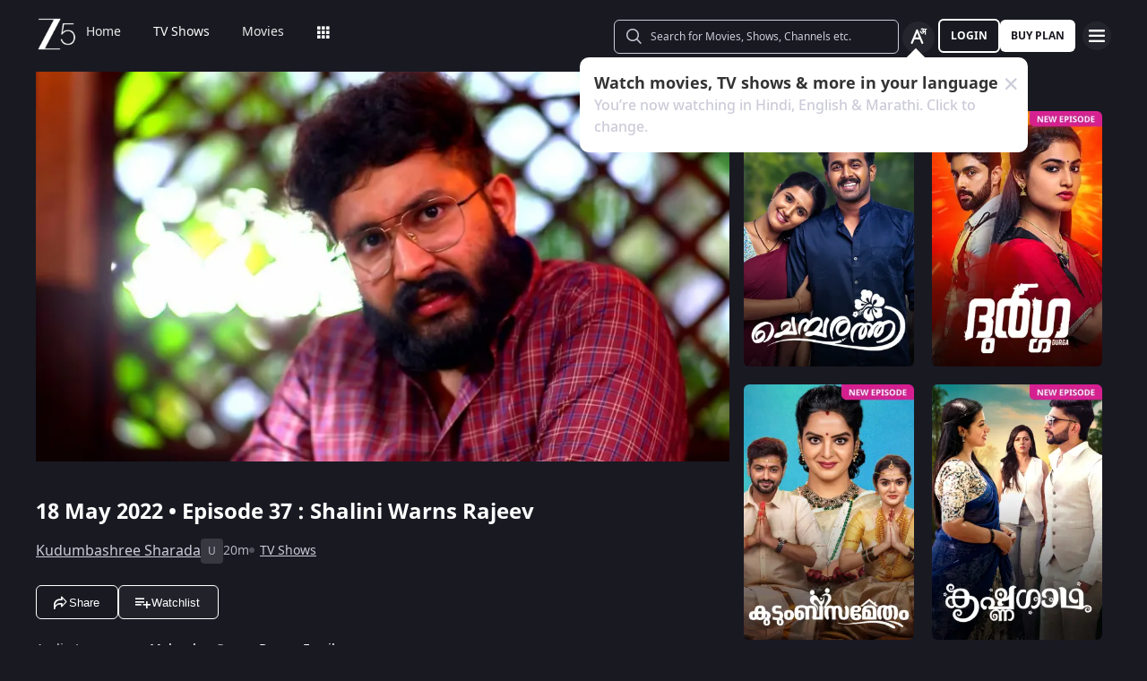

--- FILE ---
content_type: text/html; charset=utf-8
request_url: https://www.zee5.com/tv-shows/details/kudumbashree-sharada/0-6-4z5129937/shalini-warns-rajeev/0-1-6z5148233
body_size: 77631
content:
<!DOCTYPE html><html lang="en"><head><meta charSet="utf-8"/><meta name="theme-color" content="#1d001e"/><meta name="viewport" content="width=device-width,initial-scale=1,user-scalable=no,shrink-to-fit=no"/><meta name="facebook-domain-verification" content="ysxdlsijfp0rxdl1nrdg2gp2b1kqmu"/><link rel="preload" fetchpriority="high" as="image" href="/webapp-assets/images/fallback_portrait_new.svg" type="image/webp"/><meta name="robots" content="index, follow"/><title>Watch Kudumbashree Sharada TV Serial 18th May 2022 Full Episode 37 Online on ZEE5</title><meta name="description" content="Enjoy 18th May 2022&#x27;s full episode 37 of Kudumbashree Sharada TV serial online. Watch Shalini Warns Rajeev full episode. View best scenes, clips, previews &amp; more of Kudumbashree Sharada in HD on ZEE5"/><link rel="canonical" href="https://www.zee5.com/tv-shows/details/kudumbashree-sharada/0-6-4z5129937/shalini-warns-rajeev/0-1-6z5148233"/><link rel="alternate" hrefLang="x-default" href="https://www.zee5.com/tv-shows/details/kudumbashree-sharada/0-6-4z5129937/shalini-warns-rajeev/0-1-6z5148233"/><link rel="alternate" hrefLang="bn" href="https://www.zee5.com/global/bn/tv-shows/details/kudumbashree-sharada/0-6-4z5129937/shalini-warns-rajeev/0-1-6z5148233"/><link rel="alternate" hrefLang="en" href="https://www.zee5.com/global/tv-shows/details/kudumbashree-sharada/0-6-4z5129937/shalini-warns-rajeev/0-1-6z5148233"/><link rel="alternate" hrefLang="gu" href="https://www.zee5.com/global/gu/tv-shows/details/kudumbashree-sharada/0-6-4z5129937/shalini-warns-rajeev/0-1-6z5148233"/><link rel="alternate" hrefLang="hi" href="https://www.zee5.com/global/hi/tv-shows/details/kudumbashree-sharada/0-6-4z5129937/shalini-warns-rajeev/0-1-6z5148233"/><link rel="alternate" hrefLang="hr" href="https://www.zee5.com/global/hr/tv-shows/details/kudumbashree-sharada/0-6-4z5129937/shalini-warns-rajeev/0-1-6z5148233"/><link rel="alternate" hrefLang="kn" href="https://www.zee5.com/global/kn/tv-shows/details/kudumbashree-sharada/0-6-4z5129937/shalini-warns-rajeev/0-1-6z5148233"/><link rel="alternate" hrefLang="ml" href="https://www.zee5.com/global/ml/tv-shows/details/kudumbashree-sharada/0-6-4z5129937/shalini-warns-rajeev/0-1-6z5148233"/><link rel="alternate" hrefLang="mr" href="https://www.zee5.com/global/mr/tv-shows/details/kudumbashree-sharada/0-6-4z5129937/shalini-warns-rajeev/0-1-6z5148233"/><link rel="alternate" hrefLang="pa" href="https://www.zee5.com/global/pa/tv-shows/details/kudumbashree-sharada/0-6-4z5129937/shalini-warns-rajeev/0-1-6z5148233"/><link rel="alternate" hrefLang="ta" href="https://www.zee5.com/global/ta/tv-shows/details/kudumbashree-sharada/0-6-4z5129937/shalini-warns-rajeev/0-1-6z5148233"/><link rel="alternate" hrefLang="te" href="https://www.zee5.com/global/te/tv-shows/details/kudumbashree-sharada/0-6-4z5129937/shalini-warns-rajeev/0-1-6z5148233"/><link rel="alternate" hrefLang="th" href="https://www.zee5.com/global/th/tv-shows/details/kudumbashree-sharada/0-6-4z5129937/shalini-warns-rajeev/0-1-6z5148233"/><link rel="alternate" hrefLang="id" href="https://www.zee5.com/global/id/tv-shows/details/kudumbashree-sharada/0-6-4z5129937/shalini-warns-rajeev/0-1-6z5148233"/><link rel="alternate" hrefLang="ms" href="https://www.zee5.com/global/ms/tv-shows/details/kudumbashree-sharada/0-6-4z5129937/shalini-warns-rajeev/0-1-6z5148233"/><link rel="alternate" hrefLang="ru" href="https://www.zee5.com/global/ru/tv-shows/details/kudumbashree-sharada/0-6-4z5129937/shalini-warns-rajeev/0-1-6z5148233"/><link rel="alternate" hrefLang="de" href="https://www.zee5.com/global/de/tv-shows/details/kudumbashree-sharada/0-6-4z5129937/shalini-warns-rajeev/0-1-6z5148233"/><link rel="alternate" hrefLang="bn-in" href="https://www.zee5.com/bn/tv-shows/details/kudumbashree-sharada/0-6-4z5129937/shalini-warns-rajeev/0-1-6z5148233"/><link rel="alternate" hrefLang="en-in" href="https://www.zee5.com/tv-shows/details/kudumbashree-sharada/0-6-4z5129937/shalini-warns-rajeev/0-1-6z5148233"/><link rel="alternate" hrefLang="gu-in" href="https://www.zee5.com/gu/tv-shows/details/kudumbashree-sharada/0-6-4z5129937/shalini-warns-rajeev/0-1-6z5148233"/><link rel="alternate" hrefLang="hi-in" href="https://www.zee5.com/hi/tv-shows/details/kudumbashree-sharada/0-6-4z5129937/shalini-warns-rajeev/0-1-6z5148233"/><link rel="alternate" hrefLang="hr-in" href="https://www.zee5.com/hr/tv-shows/details/kudumbashree-sharada/0-6-4z5129937/shalini-warns-rajeev/0-1-6z5148233"/><link rel="alternate" hrefLang="kn-in" href="https://www.zee5.com/kn/tv-shows/details/kudumbashree-sharada/0-6-4z5129937/shalini-warns-rajeev/0-1-6z5148233"/><link rel="alternate" hrefLang="ml-in" href="https://www.zee5.com/ml/tv-shows/details/kudumbashree-sharada/0-6-4z5129937/shalini-warns-rajeev/0-1-6z5148233"/><link rel="alternate" hrefLang="mr-in" href="https://www.zee5.com/mr/tv-shows/details/kudumbashree-sharada/0-6-4z5129937/shalini-warns-rajeev/0-1-6z5148233"/><link rel="alternate" hrefLang="pa-in" href="https://www.zee5.com/pa/tv-shows/details/kudumbashree-sharada/0-6-4z5129937/shalini-warns-rajeev/0-1-6z5148233"/><link rel="alternate" hrefLang="ta-in" href="https://www.zee5.com/ta/tv-shows/details/kudumbashree-sharada/0-6-4z5129937/shalini-warns-rajeev/0-1-6z5148233"/><link rel="alternate" hrefLang="te-in" href="https://www.zee5.com/te/tv-shows/details/kudumbashree-sharada/0-6-4z5129937/shalini-warns-rajeev/0-1-6z5148233"/><script id="videoObject" type="application/ld+json">{"@context":"http://schema.org/","@type":"VideoObject","name":[{"@language":"en-in","@value":"Shalini Warns Rajeev"}],"description":[{"@language":"en-in","@value":"Sharada's words leave the SI speechless. Shalini thanks Vishnu when she learns why he followed her. Shalini warns Rajeev, who meets Sharika at a restaurant."}],"inLanguage":"Malayalam","thumbnailUrl":["https://akamaividz2.zee5.com/image/upload/w_1170,h_658,c_scale,f_avif,q_auto:eco/resources/0-1-6z5148233/list/00000225169bc545306546899a22b625e25188a8.jpg"],"contentUrl":"https://www.zee5.com/tv-shows/details/kudumbashree-sharada/0-6-4z5129937/shalini-warns-rajeev/0-1-6z5148233","author":"Shalini Warns Rajeev","headline":"Shalini Warns Rajeev","genre":["Drama","Family"],"embedUrl":"https://www.zee5.com/embed/0-1-6z5148233","uploadDate":"2022-5-18","publisher":{"@context":"https://schema.org","@type":"Organization","name":"ZEE5","url":"https://www.zee5.com","image":"https://www.zee5.com/images/ZEE5_logo.svg?ver=4.20.0","logo":{"@type":"ImageObject","url":"https://www.zee5.com/images/ZEE5_logo.svg?ver=4.20.0","width":600,"height":60}},"duration":"PT0H20M32S","director":["S Janardhanan"],"actors":["Mersheena Neenu","Sreelakshmi","Prabhin","Athira"]}</script><script id="TVEpisodes" type="application/ld+json">{"@context":["http://schema.org/",{"@language":"ml"}],"@type":"TVEpisode","url":"https://www.zee5.com/tv-shows/details/kudumbashree-sharada/0-6-4z5129937/shalini-warns-rajeev/0-1-6z5148233","image":["https://akamaividz2.zee5.com/image/upload/w_1170,h_658,c_scale,f_avif,q_auto:eco/resources/0-1-6z5148233/list/00000225169bc545306546899a22b625e25188a8.jpg"],"name":[{"@language":"en-in","@value":"Shalini Warns Rajeev"}],"description":[{"@language":"en-in","@value":"Sharada's words leave the SI speechless. Shalini thanks Vishnu when she learns why he followed her. Shalini warns Rajeev, who meets Sharika at a restaurant."}],"genre":["Drama","Family"],"inLanguage":"ml","duration":"PT0H20M32S","episodeNumber":37,"releasedEvent":{"@type":"PublicationEvent","name":"Shalini Warns Rajeev","startDate":"2022-5-18","location":{"@type":"Country","name":[""]}},"potentialAction":{"@type":"WatchAction","target":{"@type":"EntryPoint","inLanguage":"ml","urlTemplate":"https://www.zee5.com/tv-shows/details/kudumbashree-sharada/0-6-4z5129937/shalini-warns-rajeev/0-1-6z5148233","actionPlatform":["http://schema.org/DesktopWebPlatform","http://schema.org/MobileWebPlatform","http://schema.org/IOSPlatform","http://schema.org/AndroidPlatform","http://schema.org/AndroidTVPlatform","http://schema.googleapis.com/GoogleVideoCast"]},"expectsAcceptanceOf":[]},"partOfSeason":[{"@type":"TVSeason","name":[{"@language":"en-in","@value":"Kudumbashree Sharada Season 1"}],"seasonNumber":1}],"partOfSeries":[{"@type":"TVSeries","@id":"https://www.zee5.com/tv-shows/details/kudumbashree-sharada/0-6-4z5129937/shalini-warns-rajeev/0-1-6z5148233","name":"Shalini Warns Rajeev"}]}</script><script id="websiteSearch" type="application/ld+json">{"@context":"http://schema.org/","@type":"WebSite","url":"https://www.zee5.com/","name":"Zee5","potentialAction":[{"@type":"SearchAction","target":"https://www.zee5.com/search?q={search_term_string}","query-input":"required name=search_term_string"}]}</script><script id="schema" type="application/ld+json">{"@context":"http://schema.org","@type":"BreadcrumbList","itemListElement":[{"@type":"ListItem","position":1,"item":{"@id":"https://www.zee5.com/","name":"Home"}},{"@type":"ListItem","position":2,"item":{"@id":"https://www.zee5.com/tv-shows","name":"Shows"}},{"@type":"ListItem","position":3,"item":{"@id":"https://www.zee5.com/tv-shows/details/kudumbashree-sharada/0-6-4z5129937","name":"Kudumbashree Sharada"}},{"@type":"ListItem","position":4,"item":{"@id":"https://www.zee5.com/tv-shows/details/kudumbashree-sharada/0-6-4z5129937/shalini-warns-rajeev/0-1-6z5148233","name":"Episode 37"}}]}</script><script id="siteNavigation" type="application/ld+json">{"@context":"http://schema.org/","@graph":[{"@context":"http://schema.org/","@type":"SiteNavigationElement","@id":"https://www.zee5.com/myaccount/subscription?campaign-id=gurrampaapireddy&language-code=te&language-duration=DURATION_3M&content-id=0-0-1z5891277&fbclid=IwY2xjawPdSXlleHRuA2FlbQEwAGFkaWQBqzBcS6tFY3NydGMGYXBwX2lkDDM1MDY4NTUzMTcyOAABHlj6dtLMChzfF_tSrrfT38FoIiHHzwCbZtSjM1s8URUjyhfKgrzB4i_B7ND7_aem__hfWyUzLAj3tuYDDD8f-PQ&utm_medium=paid&utm_source=fb&utm_id=120242842220260211&utm_content=120242987946810211&utm_term=120242842220110211&utm_campaign=120242842220260211#table-of-contents","name":"Home","url":"https://www.zee5.com"},{"@context":"http://schema.org/","@type":"SiteNavigationElement","@id":"https://www.zee5.com/myaccount/subscription?campaign-id=gurrampaapireddy&language-code=te&language-duration=DURATION_3M&content-id=0-0-1z5891277&fbclid=IwY2xjawPdSXlleHRuA2FlbQEwAGFkaWQBqzBcS6tFY3NydGMGYXBwX2lkDDM1MDY4NTUzMTcyOAABHlj6dtLMChzfF_tSrrfT38FoIiHHzwCbZtSjM1s8URUjyhfKgrzB4i_B7ND7_aem__hfWyUzLAj3tuYDDD8f-PQ&utm_medium=paid&utm_source=fb&utm_id=120242842220260211&utm_content=120242987946810211&utm_term=120242842220110211&utm_campaign=120242842220260211#table-of-contents","name":"TV Shows","url":"https://www.zee5.com/tv-shows"},{"@context":"http://schema.org/","@type":"SiteNavigationElement","@id":"https://www.zee5.com/myaccount/subscription?campaign-id=gurrampaapireddy&language-code=te&language-duration=DURATION_3M&content-id=0-0-1z5891277&fbclid=IwY2xjawPdSXlleHRuA2FlbQEwAGFkaWQBqzBcS6tFY3NydGMGYXBwX2lkDDM1MDY4NTUzMTcyOAABHlj6dtLMChzfF_tSrrfT38FoIiHHzwCbZtSjM1s8URUjyhfKgrzB4i_B7ND7_aem__hfWyUzLAj3tuYDDD8f-PQ&utm_medium=paid&utm_source=fb&utm_id=120242842220260211&utm_content=120242987946810211&utm_term=120242842220110211&utm_campaign=120242842220260211#table-of-contents","name":"Movies","url":"https://www.zee5.com/movies"},{"@context":"http://schema.org/","@type":"SiteNavigationElement","@id":"https://www.zee5.com/myaccount/subscription?campaign-id=gurrampaapireddy&language-code=te&language-duration=DURATION_3M&content-id=0-0-1z5891277&fbclid=IwY2xjawPdSXlleHRuA2FlbQEwAGFkaWQBqzBcS6tFY3NydGMGYXBwX2lkDDM1MDY4NTUzMTcyOAABHlj6dtLMChzfF_tSrrfT38FoIiHHzwCbZtSjM1s8URUjyhfKgrzB4i_B7ND7_aem__hfWyUzLAj3tuYDDD8f-PQ&utm_medium=paid&utm_source=fb&utm_id=120242842220260211&utm_content=120242987946810211&utm_term=120242842220110211&utm_campaign=120242842220260211#table-of-contents","name":"Web Series","url":"https://www.zee5.com/web-series"},{"@context":"http://schema.org/","@type":"SiteNavigationElement","@id":"https://www.zee5.com/myaccount/subscription?campaign-id=gurrampaapireddy&language-code=te&language-duration=DURATION_3M&content-id=0-0-1z5891277&fbclid=IwY2xjawPdSXlleHRuA2FlbQEwAGFkaWQBqzBcS6tFY3NydGMGYXBwX2lkDDM1MDY4NTUzMTcyOAABHlj6dtLMChzfF_tSrrfT38FoIiHHzwCbZtSjM1s8URUjyhfKgrzB4i_B7ND7_aem__hfWyUzLAj3tuYDDD8f-PQ&utm_medium=paid&utm_source=fb&utm_id=120242842220260211&utm_content=120242987946810211&utm_term=120242842220110211&utm_campaign=120242842220260211#table-of-contents","name":"News","url":"https://www.zee5.com/news"},{"@context":"http://schema.org/","@type":"SiteNavigationElement","@id":"https://www.zee5.com/myaccount/subscription?campaign-id=gurrampaapireddy&language-code=te&language-duration=DURATION_3M&content-id=0-0-1z5891277&fbclid=IwY2xjawPdSXlleHRuA2FlbQEwAGFkaWQBqzBcS6tFY3NydGMGYXBwX2lkDDM1MDY4NTUzMTcyOAABHlj6dtLMChzfF_tSrrfT38FoIiHHzwCbZtSjM1s8URUjyhfKgrzB4i_B7ND7_aem__hfWyUzLAj3tuYDDD8f-PQ&utm_medium=paid&utm_source=fb&utm_id=120242842220260211&utm_content=120242987946810211&utm_term=120242842220110211&utm_campaign=120242842220260211#table-of-contents","name":"Eduauraa","url":"https://www.zee5.com/eduauraa"},{"@context":"http://schema.org/","@type":"SiteNavigationElement","@id":"https://www.zee5.com/myaccount/subscription?campaign-id=gurrampaapireddy&language-code=te&language-duration=DURATION_3M&content-id=0-0-1z5891277&fbclid=IwY2xjawPdSXlleHRuA2FlbQEwAGFkaWQBqzBcS6tFY3NydGMGYXBwX2lkDDM1MDY4NTUzMTcyOAABHlj6dtLMChzfF_tSrrfT38FoIiHHzwCbZtSjM1s8URUjyhfKgrzB4i_B7ND7_aem__hfWyUzLAj3tuYDDD8f-PQ&utm_medium=paid&utm_source=fb&utm_id=120242842220260211&utm_content=120242987946810211&utm_term=120242842220110211&utm_campaign=120242842220260211#table-of-contents","name":"Premium","url":"https://www.zee5.com/premium"},{"@context":"http://schema.org/","@type":"SiteNavigationElement","@id":"https://www.zee5.com/myaccount/subscription?campaign-id=gurrampaapireddy&language-code=te&language-duration=DURATION_3M&content-id=0-0-1z5891277&fbclid=IwY2xjawPdSXlleHRuA2FlbQEwAGFkaWQBqzBcS6tFY3NydGMGYXBwX2lkDDM1MDY4NTUzMTcyOAABHlj6dtLMChzfF_tSrrfT38FoIiHHzwCbZtSjM1s8URUjyhfKgrzB4i_B7ND7_aem__hfWyUzLAj3tuYDDD8f-PQ&utm_medium=paid&utm_source=fb&utm_id=120242842220260211&utm_content=120242987946810211&utm_term=120242842220110211&utm_campaign=120242842220260211#table-of-contents","name":"LIVE TV","url":"https://www.zee5.com/livetv"},{"@context":"http://schema.org/","@type":"SiteNavigationElement","@id":"https://www.zee5.com/myaccount/subscription?campaign-id=gurrampaapireddy&language-code=te&language-duration=DURATION_3M&content-id=0-0-1z5891277&fbclid=IwY2xjawPdSXlleHRuA2FlbQEwAGFkaWQBqzBcS6tFY3NydGMGYXBwX2lkDDM1MDY4NTUzMTcyOAABHlj6dtLMChzfF_tSrrfT38FoIiHHzwCbZtSjM1s8URUjyhfKgrzB4i_B7ND7_aem__hfWyUzLAj3tuYDDD8f-PQ&utm_medium=paid&utm_source=fb&utm_id=120242842220260211&utm_content=120242987946810211&utm_term=120242842220110211&utm_campaign=120242842220260211#table-of-contents","name":"Music","url":"https://www.zee5.com/music-videos"},{"@context":"http://schema.org/","@type":"SiteNavigationElement","@id":"https://www.zee5.com/myaccount/subscription?campaign-id=gurrampaapireddy&language-code=te&language-duration=DURATION_3M&content-id=0-0-1z5891277&fbclid=IwY2xjawPdSXlleHRuA2FlbQEwAGFkaWQBqzBcS6tFY3NydGMGYXBwX2lkDDM1MDY4NTUzMTcyOAABHlj6dtLMChzfF_tSrrfT38FoIiHHzwCbZtSjM1s8URUjyhfKgrzB4i_B7ND7_aem__hfWyUzLAj3tuYDDD8f-PQ&utm_medium=paid&utm_source=fb&utm_id=120242842220260211&utm_content=120242987946810211&utm_term=120242842220110211&utm_campaign=120242842220260211#table-of-contents","name":"Rent","url":"https://www.zee5.com/zee-plex-movies-on-rent"},{"@context":"http://schema.org/","@type":"SiteNavigationElement","@id":"https://www.zee5.com/myaccount/subscription?campaign-id=gurrampaapireddy&language-code=te&language-duration=DURATION_3M&content-id=0-0-1z5891277&fbclid=IwY2xjawPdSXlleHRuA2FlbQEwAGFkaWQBqzBcS6tFY3NydGMGYXBwX2lkDDM1MDY4NTUzMTcyOAABHlj6dtLMChzfF_tSrrfT38FoIiHHzwCbZtSjM1s8URUjyhfKgrzB4i_B7ND7_aem__hfWyUzLAj3tuYDDD8f-PQ&utm_medium=paid&utm_source=fb&utm_id=120242842220260211&utm_content=120242987946810211&utm_term=120242842220110211&utm_campaign=120242842220260211#table-of-contents","name":"Play","url":"https://www.zee5.com/play5-games"},{"@context":"http://schema.org/","@type":"SiteNavigationElement","@id":"https://www.zee5.com/myaccount/subscription?campaign-id=gurrampaapireddy&language-code=te&language-duration=DURATION_3M&content-id=0-0-1z5891277&fbclid=IwY2xjawPdSXlleHRuA2FlbQEwAGFkaWQBqzBcS6tFY3NydGMGYXBwX2lkDDM1MDY4NTUzMTcyOAABHlj6dtLMChzfF_tSrrfT38FoIiHHzwCbZtSjM1s8URUjyhfKgrzB4i_B7ND7_aem__hfWyUzLAj3tuYDDD8f-PQ&utm_medium=paid&utm_source=fb&utm_id=120242842220260211&utm_content=120242987946810211&utm_term=120242842220110211&utm_campaign=120242842220260211#table-of-contents","name":"Articles","url":"https://www.zee5.com/articles"},{"@context":"http://schema.org/","@type":"SiteNavigationElement","@id":"https://www.zee5.com/myaccount/subscription?campaign-id=gurrampaapireddy&language-code=te&language-duration=DURATION_3M&content-id=0-0-1z5891277&fbclid=IwY2xjawPdSXlleHRuA2FlbQEwAGFkaWQBqzBcS6tFY3NydGMGYXBwX2lkDDM1MDY4NTUzMTcyOAABHlj6dtLMChzfF_tSrrfT38FoIiHHzwCbZtSjM1s8URUjyhfKgrzB4i_B7ND7_aem__hfWyUzLAj3tuYDDD8f-PQ&utm_medium=paid&utm_source=fb&utm_id=120242842220260211&utm_content=120242987946810211&utm_term=120242842220110211&utm_campaign=120242842220260211#table-of-contents","name":"Kids","url":"https://www.zee5.com/kids"},{"@context":"http://schema.org/","@type":"SiteNavigationElement","@id":"https://www.zee5.com/myaccount/subscription?campaign-id=gurrampaapireddy&language-code=te&language-duration=DURATION_3M&content-id=0-0-1z5891277&fbclid=IwY2xjawPdSXlleHRuA2FlbQEwAGFkaWQBqzBcS6tFY3NydGMGYXBwX2lkDDM1MDY4NTUzMTcyOAABHlj6dtLMChzfF_tSrrfT38FoIiHHzwCbZtSjM1s8URUjyhfKgrzB4i_B7ND7_aem__hfWyUzLAj3tuYDDD8f-PQ&utm_medium=paid&utm_source=fb&utm_id=120242842220260211&utm_content=120242987946810211&utm_term=120242842220110211&utm_campaign=120242842220260211#table-of-contents","name":"Videos","url":"https://www.zee5.com/videos"},{"@context":"http://schema.org/","@type":"SiteNavigationElement","@id":"https://www.zee5.com/myaccount/subscription?campaign-id=gurrampaapireddy&language-code=te&language-duration=DURATION_3M&content-id=0-0-1z5891277&fbclid=IwY2xjawPdSXlleHRuA2FlbQEwAGFkaWQBqzBcS6tFY3NydGMGYXBwX2lkDDM1MDY4NTUzMTcyOAABHlj6dtLMChzfF_tSrrfT38FoIiHHzwCbZtSjM1s8URUjyhfKgrzB4i_B7ND7_aem__hfWyUzLAj3tuYDDD8f-PQ&utm_medium=paid&utm_source=fb&utm_id=120242842220260211&utm_content=120242987946810211&utm_term=120242842220110211&utm_campaign=120242842220260211#table-of-contents","name":"Zee5News","url":"https://www.zee5.com/zee5news"},{"@context":"http://schema.org/","@type":"SiteNavigationElement","@id":"https://www.zee5.com/myaccount/subscription?campaign-id=gurrampaapireddy&language-code=te&language-duration=DURATION_3M&content-id=0-0-1z5891277&fbclid=IwY2xjawPdSXlleHRuA2FlbQEwAGFkaWQBqzBcS6tFY3NydGMGYXBwX2lkDDM1MDY4NTUzMTcyOAABHlj6dtLMChzfF_tSrrfT38FoIiHHzwCbZtSjM1s8URUjyhfKgrzB4i_B7ND7_aem__hfWyUzLAj3tuYDDD8f-PQ&utm_medium=paid&utm_source=fb&utm_id=120242842220260211&utm_content=120242987946810211&utm_term=120242842220110211&utm_campaign=120242842220260211#table-of-contents","name":"TV Channels","url":"https://www.zee5.com/tv-channels"}]}</script><script id="table" type="application/ld+json">{"@context":"http://schema.org/","@type":"Table","about":"Details About Kudumbashree Sharada Show: "}</script><meta property="og:title" content="Watch Kudumbashree Sharada TV Serial 18th May 2022 Full Episode 37 Online on ZEE5"/><meta property="og:description" content="Enjoy 18th May 2022&#x27;s full episode 37 of Kudumbashree Sharada TV serial online. Watch Shalini Warns Rajeev full episode. View best scenes, clips, previews &amp; more of Kudumbashree Sharada in HD on ZEE5"/><meta property="og:image" content="https://akamaividz2.zee5.com/image/upload/w_1170,h_658,c_scale,f_avif,q_auto:eco/resources/0-1-6z5148233/list/00000225169bc545306546899a22b625e25188a8.jpg"/><meta property="og:type" content="website"/><meta property="og:site_name" content="ZEE5"/><meta property="og:url" content="https://www.zee5.com/tv-shows/details/kudumbashree-sharada/0-6-4z5129937/shalini-warns-rajeev/0-1-6z5148233"/><meta property="fb:app_id" content="531754847171576"/><meta name="twitter:card" content="summary_large_image"/><meta name="twitter:site" content="@ZEE5India"/><meta name="twitter:title" content="Watch Kudumbashree Sharada TV Serial 18th May 2022 Full Episode 37 Online on ZEE5"/><meta name="twitter:description" content="Enjoy 18th May 2022&#x27;s full episode 37 of Kudumbashree Sharada TV serial online. Watch Shalini Warns Rajeev full episode. View best scenes, clips, previews &amp; more of Kudumbashree Sharada in HD on ZEE5"/><meta name="twitter:image" content="https://akamaividz2.zee5.com/image/upload/w_1170,h_658,c_scale,f_avif,q_auto:eco/resources/0-1-6z5148233/list/00000225169bc545306546899a22b625e25188a8.jpg"/><meta name="twitter:url" content="https://www.zee5.com/tv-shows/details/kudumbashree-sharada/0-6-4z5129937/shalini-warns-rajeev/0-1-6z5148233"/><meta name="twitter:app:country" content="IN"/><meta name="twitter:app:name:iphone" content="ZEE5"/><meta name="twitter:app:id:iphone" content="743691886"/><meta name="twitter:app:url:iphone" content="https://www.zee5.com/tv-shows/details/kudumbashree-sharada/0-6-4z5129937/shalini-warns-rajeev/0-1-6z5148233"/><meta name="twitter:app:name:googleplay" content="ZEE5"/><meta name="twitter:app:id:googleplay" content="com.graymatrix.did"/><meta name="twitter:app:url:googleplay" content="https://www.zee5.com/tv-shows/details/kudumbashree-sharada/0-6-4z5129937/shalini-warns-rajeev/0-1-6z5148233"/><meta property="og:image:width" content="200"/><meta property="og:image:height" content="200"/><meta property="al:ios:url" content="https://www.zee5.com/tv-shows/details/kudumbashree-sharada/0-6-4z5129937/shalini-warns-rajeev/0-1-6z5148233"/><meta property="al:ios:app_store_id" content="743691886"/><meta property="al:ios:app_name" content="ZEE5"/><meta property="al:android:url" content="https://www.zee5.com/tv-shows/details/kudumbashree-sharada/0-6-4z5129937/shalini-warns-rajeev/0-1-6z5148233"/><meta property="al:android:package" content="com.graymatrix.did"/><meta property="al:android:app_name" content="ZEE5"/><link rel="preload" href="https://akamaividz2.zee5.com/image/upload/w_822,h_462,c_scale,f_webp,q_auto:eco/resources/0-1-6z5148233/list/00000225169bc545306546899a22b625e25188a8.jpg" as="image" type="image/webp" fetchpriority="high"/><meta name="next-head-count" content="72"/><meta charSet="utf-8"/><link rel="shortcut icon" href="/webapp-assets/images/favicon.ico?ver=5.1.7"/><link rel="icon" sizes="16x16" href="/webapp-assets/images/favicon-16x16.png?ver=5.1.7"/><link rel="icon" sizes="32x32" href="/webapp-assets/images/favicon-32x32.png?ver=5.1.7"/><link rel="icon" href="/webapp-assets/images/favicon.ico?ver=5.1.7"/><link rel="apple-touch-icon" sizes="180x180" href="/webapp-assets/images/apple-touch-icon-180x180.png?ver=5.1.7"/><link rel="preconnect" href="https://akamaividz2.zee5.com" crossorigin=""/><link rel="dns-prefetch" href="https://gwapi.zee5.com"/><link rel="dns-prefetch" href="https://subscriptionapiv2.zee5.com"/><link rel="preconnect" href="https://playerscript.zee5.com"/><link rel="dns-prefetch" href="//oms-co.zee5.com"/><link rel="dns-prefetch" href="//auth.zee5.com"/><link rel="dns-prefetch" href="//artemis.zee5.com"/><link rel="manifest" href="/webapp-assets/scripts/manifest.json?ver=5.1.7"/><script>window.dataLayer = window.dataLayer || [];</script><link rel="preload" href="/_next/static/media/6601ccaf8a997f9c-s.p.woff2" as="font" type="font/woff2" crossorigin="anonymous" data-next-font="size-adjust"/><link rel="preload" href="/_next/static/media/62f42a56bf69a312-s.p.woff2" as="font" type="font/woff2" crossorigin="anonymous" data-next-font="size-adjust"/><link rel="preload" href="/_next/static/media/acf4bc220566f1d3-s.p.woff2" as="font" type="font/woff2" crossorigin="anonymous" data-next-font="size-adjust"/><link rel="preload" href="/_next/static/media/b055789615290920-s.p.woff2" as="font" type="font/woff2" crossorigin="anonymous" data-next-font="size-adjust"/><link rel="preload" href="/_next/static/media/6a4d087b6d6fb569-s.p.woff2" as="font" type="font/woff2" crossorigin="anonymous" data-next-font="size-adjust"/><link rel="preload" href="/_next/static/media/17cb90cec2077cb3-s.p.woff2" as="font" type="font/woff2" crossorigin="anonymous" data-next-font="size-adjust"/><link rel="preload" href="/_next/static/media/b4de8a0ce23afbe6-s.p.woff" as="font" type="font/woff" crossorigin="anonymous" data-next-font="size-adjust"/><link rel="preload" href="/_next/static/css/b80b9a003f2d0ea8.css" as="style"/><link rel="stylesheet" href="/_next/static/css/b80b9a003f2d0ea8.css" data-n-g=""/><link rel="preload" href="/_next/static/css/d4ff66de35843042.css" as="style"/><link rel="stylesheet" href="/_next/static/css/d4ff66de35843042.css"/><noscript data-n-css=""></noscript><script defer="" nomodule="" src="/_next/static/chunks/polyfills-c67a75d1b6f99dc8.js"></script><script defer="" src="/_next/static/chunks/1727-4048d57c9a64ba21.js"></script><script defer="" src="/_next/static/chunks/9534.01083f4983342cc3.js"></script><script src="/_next/static/chunks/webpack-8c7e09f44f7828a4.js" defer=""></script><script src="/_next/static/chunks/main-dccbb18afd1c5a37.js" defer=""></script><script src="/_next/static/chunks/4090-732431ef8d2e2ddb.js" defer=""></script><script src="/_next/static/chunks/pages/_app-c95a010ea7ab3e2e.js" defer=""></script><script src="/_next/static/chunks/5675-540353cbb78bc31b.js" defer=""></script><script src="/_next/static/chunks/9009-ea946208254f8e98.js" defer=""></script><script src="/_next/static/chunks/1920-8d4138233e574ab6.js" defer=""></script><script src="/_next/static/chunks/1075-8a7fbc7b99987c13.js" defer=""></script><script src="/_next/static/chunks/6090-9986fea03f9bda5e.js" defer=""></script><script src="/_next/static/chunks/8364-acb585cc498f3ccd.js" defer=""></script><script src="/_next/static/chunks/2837-58e19caeb8e7cab8.js" defer=""></script><script src="/_next/static/chunks/5326-fbf7b2f3ab2fedb3.js" defer=""></script><script src="/_next/static/chunks/3197-9dd1d22da8af9e73.js" defer=""></script><script src="/_next/static/chunks/7032-f46e437454559d20.js" defer=""></script><script src="/_next/static/chunks/137-158d499fc115fbf1.js" defer=""></script><script src="/_next/static/chunks/6363-ebcc6e4c43c3899b.js" defer=""></script><script src="/_next/static/chunks/3182-fdd68c73593e6102.js" defer=""></script><script src="/_next/static/chunks/pages/tv-shows/details/%5BshowName%5D/%5BshowId%5D/%5BepisodeName_seasonNo%5D/%5BepisodeId%5D-f16ace880e62ea4c.js" defer=""></script><script src="/_next/static/webapp-build-v5.1.7/_buildManifest.js" defer=""></script><script src="/_next/static/webapp-build-v5.1.7/_ssgManifest.js" defer=""></script></head><body><div id="__next"><style data-emotion="css-global 1elh5pq">html,body{padding:0;margin:0;font-family:-apple-system,BlinkMacSystemFont,Segoe UI,Roboto,Oxygen,Ubuntu,Cantarell,Fira Sans,Droid Sans,Helvetica Neue,sans-serif;background:#191922;min-height:100vh;font-size:16px;width:100vw;box-sizing:border-box;scrollbar-gutter:stable;}@media screen and (min-width: 1200px){html::-webkit-scrollbar,body::-webkit-scrollbar{background-color:transparent;border-radius:2px;height:5px;width:5px;}html::-webkit-scrollbar-thumb,body::-webkit-scrollbar-thumb{background-color:rgba(255, 255, 255, 0.1);border-radius:2.5px;}html::-webkit-scrollbar-track,body::-webkit-scrollbar-track{background-color:rgba(0, 0, 0, 0.2);border-radius:6px;}}a{color:inherit;-webkit-text-decoration:none;text-decoration:none;}#__next{min-height:100vh;position:relative;display:-webkit-box;display:-webkit-flex;display:-ms-flexbox;display:flex;-webkit-flex-direction:column;-ms-flex-direction:column;flex-direction:column;}*{box-sizing:border-box;margin:0;padding:0;}#modal-root{position:fixed;width:100%;bottom:20px;overflow:hidden;z-index:1010;}@media screen and (min-width: 1200px){#modal-root{bottom:60px;}}@-webkit-keyframes shine-lines{0%{-webkit-transform:translateX(-100%) scale(0, 1);-moz-transform:translateX(-100%) scale(0, 1);-ms-transform:translateX(-100%) scale(0, 1);transform:translateX(-100%) scale(0, 1);opacity:1;}75%{-webkit-transform:translateX(-25%) scale(0.5, 1);-moz-transform:translateX(-25%) scale(0.5, 1);-ms-transform:translateX(-25%) scale(0.5, 1);transform:translateX(-25%) scale(0.5, 1);opacity:0.6;}100%{-webkit-transform:translateX(25%) scale(1, 1);-moz-transform:translateX(25%) scale(1, 1);-ms-transform:translateX(25%) scale(1, 1);transform:translateX(25%) scale(1, 1);opacity:0.2;}}@keyframes shine-lines{0%{-webkit-transform:translateX(-100%) scale(0, 1);-moz-transform:translateX(-100%) scale(0, 1);-ms-transform:translateX(-100%) scale(0, 1);transform:translateX(-100%) scale(0, 1);opacity:1;}75%{-webkit-transform:translateX(-25%) scale(0.5, 1);-moz-transform:translateX(-25%) scale(0.5, 1);-ms-transform:translateX(-25%) scale(0.5, 1);transform:translateX(-25%) scale(0.5, 1);opacity:0.6;}100%{-webkit-transform:translateX(25%) scale(1, 1);-moz-transform:translateX(25%) scale(1, 1);-ms-transform:translateX(25%) scale(1, 1);transform:translateX(25%) scale(1, 1);opacity:0.2;}}@media screen and (min-width: 900px){::-webkit-scrollbar{width:0px;}::-webkit-scrollbar-track{background:#191922;border-radius:0px;margin:0px;}::-webkit-scrollbar-thumb{background:#191922;border-radius:0px;}::-webkit-scrollbar-track:hover{display:none;}}#af-smart-banner.afb-container{position:fixed;}#af-smart-banner.afb-container~#__next{padding-top:114px;}#af-smart-banner.afb-container~#__next #headerContainer{top:70px;}</style><style data-emotion="css dwhe5p">.css-dwhe5p{display:-webkit-box;display:-webkit-flex;display:-ms-flexbox;display:flex;-webkit-flex-direction:column;-ms-flex-direction:column;flex-direction:column;-webkit-box-pack:center;-ms-flex-pack:center;-webkit-justify-content:center;justify-content:center;-webkit-align-items:center;-webkit-box-align:center;-ms-flex-align:center;align-items:center;position:fixed;width:100%;top:0;z-index:101;padding:0 14px 0;background:#191922;}@media screen and (min-width: 600px){.css-dwhe5p{padding:8px 14px;}}@media screen and (min-width: 900px){.css-dwhe5p{padding:0px 14px 0;text-align:right;}}@media screen and (min-width: 1200px){.css-dwhe5p{padding:8px 40px 6px;}}</style><header class="css-dwhe5p"><style data-emotion="css 1dgzwdx">.css-1dgzwdx{display:-webkit-box;display:-webkit-flex;display:-ms-flexbox;display:flex;-webkit-flex-direction:row;-ms-flex-direction:row;flex-direction:row;-webkit-box-pack:justify;-webkit-justify-content:space-between;justify-content:space-between;-webkit-align-items:center;-webkit-box-align:center;-ms-flex-align:center;align-items:center;width:100%;z-index:101;height:44px;}@media screen and (min-width: 600px){.css-1dgzwdx{height:48px;}}@media screen and (min-width: 900px){.css-1dgzwdx{height:65px;text-align:right;padding-bottom:1px;}}</style><div data-testid="headerContainer" class="css-1dgzwdx"><style data-emotion="css 1enecox">.css-1enecox{max-width:60%;display:-webkit-box;display:-webkit-flex;display:-ms-flexbox;display:flex;-webkit-flex-direction:row;-ms-flex-direction:row;flex-direction:row;-webkit-box-pack:start;-ms-flex-pack:start;-webkit-justify-content:flex-start;justify-content:flex-start;-webkit-align-items:center;-webkit-box-align:center;-ms-flex-align:center;align-items:center;gap:12px;}</style><div class="css-1enecox"><style data-emotion="css 1ty7gog">.css-1ty7gog{width:32px;}</style><div data-testid="zee5-logo" class="css-1ty7gog"></div><style data-emotion="css 1kywmwz">.css-1kywmwz{margin-bottom:8px;margin-left:6px;}</style><div class="css-1kywmwz"><style data-emotion="css 1q2wuwl">.css-1q2wuwl{color:#FFFFFF;height:64px;left:0;right:0;z-index:1;text-align:left;display:-webkit-box;display:-webkit-flex;display:-ms-flexbox;display:flex;-webkit-flex-direction:row;-ms-flex-direction:row;flex-direction:row;-webkit-box-pack:center;-ms-flex-pack:center;-webkit-justify-content:center;justify-content:center;-webkit-align-items:center;-webkit-box-align:center;-ms-flex-align:center;align-items:center;overflow-x:auto;}@media screen and (min-width: 900px){.css-1q2wuwl{margin-top:0;}}@media screen and (min-width: 1200px){.css-1q2wuwl{height:46px;}}.css-1q2wuwl ul{margin:0;display:-webkit-box;display:-webkit-flex;display:-ms-flexbox;display:flex;overflow-x:auto;overflow-y:hidden;height:100%;padding:0;}.css-1q2wuwl ul >li{list-style-type:none;white-space:nowrap;}.css-1q2wuwl ul >li >a{position:relative;}.css-1q2wuwl ul >li >a:after{content:'';position:absolute;left:0;right:0;width:0;bottom:-8px;height:2px;background:#FFFFFF;opacity:0;margin:auto;-webkit-transition:width 0.25s ease-in,bottom 0.25s cubic-bezier(0.33, 0.04, 0.63, 0.93),opacity 0.25s ease-in,bottom 0.25s cubic-bezier(0.33, 0.04, 0.63, 0.93);transition:width 0.25s ease-in,bottom 0.25s cubic-bezier(0.33, 0.04, 0.63, 0.93),opacity 0.25s ease-in,bottom 0.25s cubic-bezier(0.33, 0.04, 0.63, 0.93);}@media screen and (min-width: 360px){.css-1q2wuwl{display:-webkit-box;}.css-1q2wuwl::-webkit-scrollbar{display:none;}}@media screen and (min-width: 1200px){.css-1q2wuwl{overflow-x:initial;}}</style><div data-testid="nav-menu-container" class="css-1q2wuwl"><ul><style data-emotion="css 2rjkhr">.css-2rjkhr{left:0;right:0;z-index:1;text-align:left;display:-webkit-box;display:-webkit-flex;display:-ms-flexbox;display:flex;-webkit-flex-direction:row;-ms-flex-direction:row;flex-direction:row;-webkit-box-pack:center;-ms-flex-pack:center;-webkit-justify-content:center;justify-content:center;-webkit-align-items:center;-webkit-box-align:center;-ms-flex-align:center;align-items:center;margin:0;list-style-type:none;border-radius:3px;padding:0 18px;white-space:nowrap;}.css-2rjkhr >a{position:relative;color:rgba(255, 255, 255, 0.9);}@media screen and (min-width: 320px){.css-2rjkhr >a{font-family:'__notasansRegular_d6dcbe','__notasansRegular_Fallback_d6dcbe',sans-serif;font-size:0.8125rem;line-height:1.25rem;font-weight:400;}}@media screen and (min-width: 600px){.css-2rjkhr >a{font-family:'__notasansRegular_d6dcbe','__notasansRegular_Fallback_d6dcbe',sans-serif;font-size:0.875rem;line-height:0.875rem;font-weight:400;}}.css-2rjkhr >a:after{content:'';position:absolute;left:0;right:0;width:0;bottom:-8px;height:2px;background:#FFFFFF;opacity:0;margin:auto;-webkit-transition:width 0.25s ease-in,bottom 0.25s cubic-bezier(0.33, 0.04, 0.63, 0.93),opacity 0.25s ease-in,bottom 0.25s cubic-bezier(0.33, 0.04, 0.63, 0.93);transition:width 0.25s ease-in,bottom 0.25s cubic-bezier(0.33, 0.04, 0.63, 0.93),opacity 0.25s ease-in,bottom 0.25s cubic-bezier(0.33, 0.04, 0.63, 0.93);}.css-2rjkhr:hover >a{text-shadow:0.5px 0 0.5px #FFFFFF;position:relative;}.css-2rjkhr:hover >a:after{width:100%;opacity:1;-webkit-transition:width 0.25s ease-in,bottom 0.25s cubic-bezier(0.33, 0.04, 0.63, 0.93);transition:width 0.25s ease-in,bottom 0.25s cubic-bezier(0.33, 0.04, 0.63, 0.93);}</style><li data-testid="home-nav-btn" class="css-2rjkhr"><a href="/" title="Watch TV Shows, Originals, Movies &amp; Live News Online" class="css-1ata0z2">Home</a></li><style data-emotion="css 1uq9cy5">.css-1uq9cy5{left:0;right:0;z-index:1;text-align:left;display:-webkit-box;display:-webkit-flex;display:-ms-flexbox;display:flex;-webkit-flex-direction:row;-ms-flex-direction:row;flex-direction:row;-webkit-box-pack:center;-ms-flex-pack:center;-webkit-justify-content:center;justify-content:center;-webkit-align-items:center;-webkit-box-align:center;-ms-flex-align:center;align-items:center;margin:0;list-style-type:none;border-radius:3px;padding:0 18px;white-space:nowrap;}.css-1uq9cy5 >a{position:relative;color:#FFFFFF;}@media screen and (min-width: 320px){.css-1uq9cy5 >a{font-family:'__notasansRegular_d6dcbe','__notasansRegular_Fallback_d6dcbe',sans-serif;font-size:0.8125rem;line-height:1.25rem;font-weight:400;}}@media screen and (min-width: 600px){.css-1uq9cy5 >a{font-family:'__notasansRegular_d6dcbe','__notasansRegular_Fallback_d6dcbe',sans-serif;font-size:0.875rem;line-height:0.875rem;font-weight:400;}}.css-1uq9cy5 >a:after{content:'';position:absolute;left:0;right:0;width:0;bottom:-8px;height:2px;background:#FFFFFF;opacity:0;margin:auto;-webkit-transition:width 0.25s ease-in,bottom 0.25s cubic-bezier(0.33, 0.04, 0.63, 0.93),opacity 0.25s ease-in,bottom 0.25s cubic-bezier(0.33, 0.04, 0.63, 0.93);transition:width 0.25s ease-in,bottom 0.25s cubic-bezier(0.33, 0.04, 0.63, 0.93),opacity 0.25s ease-in,bottom 0.25s cubic-bezier(0.33, 0.04, 0.63, 0.93);}.css-1uq9cy5 >a:after{width:100%;opacity:1;}.css-1uq9cy5:hover >a{text-shadow:0.5px 0 0.5px #FFFFFF;position:relative;}.css-1uq9cy5:hover >a:after{width:100%;opacity:1;-webkit-transition:width 0.25s ease-in,bottom 0.25s cubic-bezier(0.33, 0.04, 0.63, 0.93);transition:width 0.25s ease-in,bottom 0.25s cubic-bezier(0.33, 0.04, 0.63, 0.93);}</style><li data-testid="tvshows-nav-btn" class="css-1uq9cy5"><a href="/tv-shows" title="Watch TV Serials &amp; Shows Online" class="css-1ata0z2">TV Shows</a></li><li data-testid="movies-nav-btn" class="css-2rjkhr"><a href="/movies" title="Watch Movies Online" class="css-1ata0z2">Movies</a></li></ul><style data-emotion="css c887od">.css-c887od{padding:15px 18px 32px 18px;margin-top:auto;cursor:pointer;}.css-c887od >ul{display:none;}.css-c887od:hover >ul{padding:16px 0px;display:block;position:absolute;height:auto;background:#191922;border:1px solid rgba(255, 255, 255, 0.11);border-radius:6px;box-shadow:0 2px 4px 0 #000;margin-top:32px;-webkit-transform:translateX(-50%);-moz-transform:translateX(-50%);-ms-transform:translateX(-50%);transform:translateX(-50%);max-height:calc(100vh - 100px);overflow:hidden;overflow-y:auto;}.css-c887od:hover >ul::-webkit-scrollbar{width:5px;}.css-c887od:hover >ul::-webkit-scrollbar-track{background:#333333;border-radius:2.5px;margin:0px;}.css-c887od:hover >ul::-webkit-scrollbar-thumb{background:#4F4F4F;border-radius:2.5px;}.css-c887od:hover >ul::-webkit-scrollbar-track:hover{display:none;}.css-c887od:hover >ul li{border-bottom:0px solid rgba(255, 255, 255, 0.1);padding:1px 16px;}.css-c887od:hover >ul li >a{display:block;font-family:'__notasansBold_e309a0','__notasansBold_Fallback_e309a0',sans-serif;font-size:0.875rem;line-height:1.375rem;font-weight:700;box-sizing:border-box;width:168px;height:48px;padding:14px 16px;border-radius:8px;text-align:left;cursor:pointer;color:#cfc3ca;}.css-c887od:hover >ul li >a:hover{background:rgba(255, 255, 255, 0.06);}.css-c887od:before{font-family:'__initialLoadIcons_2ddc87','__initialLoadIcons_Fallback_2ddc87';speak:none;font-style:normal;font-variant:normal;text-transform:none;-webkit-font-smoothing:antialiased;-moz-osx-font-smoothing:grayscale;content:'\42';}.css-c887od:hover:before{-webkit-transition:color 0.25s ease-in,bottom 0.25s cubic-bezier(0.33, 0.04, 0.63, 0.93);transition:color 0.25s ease-in,bottom 0.25s cubic-bezier(0.33, 0.04, 0.63, 0.93);color:#FFFFFF;}</style><div data-testid="more-menu-container" class="css-c887od"><ul><style data-emotion="css 1lj50kh">.css-1lj50kh{left:0;right:0;z-index:1;text-align:left;display:-webkit-box;display:-webkit-flex;display:-ms-flexbox;display:flex;-webkit-flex-direction:row;-ms-flex-direction:row;flex-direction:row;-webkit-box-pack:center;-ms-flex-pack:center;-webkit-justify-content:center;justify-content:center;-webkit-align-items:center;-webkit-box-align:center;-ms-flex-align:center;align-items:center;margin:0;list-style-type:none;border-radius:3px;padding:0 18px;white-space:nowrap;}.css-1lj50kh >a{position:relative;color:rgba(255, 255, 255, 0.9);}@media screen and (min-width: 320px){.css-1lj50kh >a{font-family:'__notasansRegular_d6dcbe','__notasansRegular_Fallback_d6dcbe',sans-serif;font-size:0.8125rem;line-height:1.25rem;font-weight:400;}}@media screen and (min-width: 600px){.css-1lj50kh >a{font-family:'__notasansRegular_d6dcbe','__notasansRegular_Fallback_d6dcbe',sans-serif;font-size:0.875rem;line-height:0.875rem;font-weight:400;}}.css-1lj50kh >a:after{content:'';position:absolute;left:0;right:0;width:0;bottom:-8px;height:2px;background:#FFFFFF;opacity:0;margin:auto;-webkit-transition:width 0.25s ease-in,bottom 0.25s cubic-bezier(0.33, 0.04, 0.63, 0.93),opacity 0.25s ease-in,bottom 0.25s cubic-bezier(0.33, 0.04, 0.63, 0.93);transition:width 0.25s ease-in,bottom 0.25s cubic-bezier(0.33, 0.04, 0.63, 0.93),opacity 0.25s ease-in,bottom 0.25s cubic-bezier(0.33, 0.04, 0.63, 0.93);}</style><li data-testid="free5-nav-btn" class="css-1lj50kh"><a href="/free5" class="css-1ata0z2">FREE5</a></li><li data-testid="zeeoriginals-nav-btn" class="css-1lj50kh"><a href="/web-series" class="css-1ata0z2">Web Series</a></li><li data-testid="kidz-nav-btn" class="css-1lj50kh"><a href="/kids" class="css-1ata0z2">KidZ</a></li><li data-testid="lolz-nav-btn" class="css-1lj50kh"><a href="/lolz" class="css-1ata0z2">LOLZ</a></li><li data-testid="live-nav-btn" class="css-1lj50kh"><a href="/live-tv" title="Watch Live TV Channels Online" class="css-1ata0z2">Live TV</a></li><li data-testid="rent-nav-btn" class="css-1lj50kh"><a href="/zee-plex-movies-on-rent" title="Rent &amp; Watch Movies on ZEEPLEX" class="css-1ata0z2">Rent</a></li><li data-testid="sports-nav-btn" class="css-1lj50kh"><a href="/sports/cricket/ilt20" class="css-1ata0z2">Sports</a></li><li data-testid="music-nav-btn" class="css-1lj50kh"><a href="/music-videos" title="Watch Music Videos Online" class="css-1ata0z2">Music</a></li><li data-testid="videos-nav-btn" class="css-1lj50kh"><a href="/videos" title="Watch Official Films Videos" class="css-1ata0z2">Videos</a></li><li data-testid="eduauraa-nav-btn" class="css-1lj50kh"><a href="/eduauraa" title="Digital Learning Platform for Class 6 to 12, NEET, JEE Exams" class="css-1ata0z2">Eduauraa</a></li></ul></div></div></div></div><style data-emotion="css 11vp2x4">.css-11vp2x4{display:-webkit-box;display:-webkit-flex;display:-ms-flexbox;display:flex;-webkit-flex-direction:row;-ms-flex-direction:row;flex-direction:row;-webkit-box-pack:end;-ms-flex-pack:end;-webkit-justify-content:flex-end;justify-content:flex-end;-webkit-align-items:center;-webkit-box-align:center;-ms-flex-align:center;align-items:center;gap:8px;width:100%;}@media screen and (min-width: 900px){.css-11vp2x4{gap:16px;width:auto;}}</style><div class="css-11vp2x4"><style data-emotion="css 1xqvoc5">.css-1xqvoc5{display:-webkit-box;display:-webkit-flex;display:-ms-flexbox;display:flex;-webkit-flex-direction:row;-ms-flex-direction:row;flex-direction:row;-webkit-box-pack:center;-ms-flex-pack:center;-webkit-justify-content:center;justify-content:center;-webkit-align-items:center;-webkit-box-align:center;-ms-flex-align:center;align-items:center;position:relative;}</style><div class="css-1xqvoc5"><style data-emotion="css 1wwpagu">.css-1wwpagu{background:none;border:none;display:none;position:relative;cursor:pointer;color:#fff;font-size:18px;height:36px;width:36px;border-radius:18px;background:rgba(255, 255, 255, 0.05);}.css-1wwpagu:before{font-family:'__initialLoadIcons_2ddc87','__initialLoadIcons_Fallback_2ddc87';speak:none;font-style:normal;font-variant:normal;text-transform:none;-webkit-font-smoothing:antialiased;-moz-osx-font-smoothing:grayscale;content:'\6c';}.css-1wwpagu:hover{background:rgba(255, 255, 255, 0.1);}@media screen and (min-width: 1200px){.css-1wwpagu{display:-webkit-box;display:-webkit-unset;display:-ms-unsetbox;display:unset;margin-right:4px;margin-top:4px;}}.css-1wwpagu:hover:after{font-family:'__notasansRegular_d6dcbe','__notasansRegular_Fallback_d6dcbe',sans-serif;font-size:0.6875rem;line-height:1rem;border-radius:3px;left:50%;content:attr(data-tooltip);position:absolute;bottom:-21px;padding:0 8px;min-width:95px;-webkit-transform:translateX(-50%);-moz-transform:translateX(-50%);-ms-transform:translateX(-50%);transform:translateX(-50%);background:#332B3A;}</style><button aria-label="Change label button" data-tooltip="Change Language" data-testid="language-change-btn" class="css-1wwpagu"></button></div><style data-emotion="css igdy2b">.css-igdy2b{background:transparent;border:2px solid #FFFFFF;border-radius:6px;color:#FFFFFF;padding:0px 12px;height:34px;display:-webkit-box;display:-webkit-flex;display:-ms-flexbox;display:flex;-webkit-flex-direction:row;-ms-flex-direction:row;flex-direction:row;-webkit-box-pack:center;-ms-flex-pack:center;-webkit-justify-content:center;justify-content:center;-webkit-align-items:center;-webkit-box-align:center;-ms-flex-align:center;align-items:center;font-family:'__notasansBold_e309a0','__notasansBold_Fallback_e309a0',sans-serif;font-size:0.75rem;line-height:2.1875rem;font-weight:700;cursor:pointer;box-sizing:content-box;}.css-igdy2b:hover{background-color:#fff;color:#333;-webkit-transition:background-color 0.25s ease-in,bottom 0.25s cubic-bezier(0.33, 0.04, 0.63, 0.93),color 0.25s ease-in,bottom 0.25s cubic-bezier(0.33, 0.04, 0.63, 0.93);transition:background-color 0.25s ease-in,bottom 0.25s cubic-bezier(0.33, 0.04, 0.63, 0.93),color 0.25s ease-in,bottom 0.25s cubic-bezier(0.33, 0.04, 0.63, 0.93);}@media screen and (min-width: 900px){.css-igdy2b{margin-left:auto;}}@media screen and (min-width: 1200px){.css-igdy2b{text-transform:uppercase;}}</style><a href="/signin?redirectFromWebApp=1" data-testid="login-btn" class="css-igdy2b">LOGIN</a><style data-emotion="css 1uf63sq">.css-1uf63sq{display:-webkit-box;display:-webkit-flex;display:-ms-flexbox;display:flex;-webkit-order:-1;-ms-flex-order:-1;order:-1;-webkit-box-flex:1;-webkit-flex-grow:1;-ms-flex-positive:1;flex-grow:1;margin-left:10px;}@media screen and (min-width: 900px){.css-1uf63sq{-webkit-order:0;-ms-flex-order:0;order:0;-webkit-box-flex:0;-webkit-flex-grow:0;-ms-flex-positive:0;flex-grow:0;margin-left:0px;}}</style><div data-testid="subscribe-btn" class="css-1uf63sq"><style data-emotion="css 14kmq9l">.css-14kmq9l{background-color:#fff;border-radius:4px;color:#191922;cursor:pointer;float:left;padding:9.5px 10px;position:relative;display:-webkit-box;display:-webkit-flex;display:-ms-flexbox;display:flex;-webkit-flex-direction:row;-ms-flex-direction:row;flex-direction:row;-webkit-box-pack:center;-ms-flex-pack:center;-webkit-justify-content:center;justify-content:center;-webkit-align-items:center;-webkit-box-align:center;-ms-flex-align:center;align-items:center;font-family:'__notasansBold_e309a0','__notasansBold_Fallback_e309a0',sans-serif;font-size:0.625rem;line-height:0.8125rem;font-weight:700;cursor:pointer;text-transform:uppercase;}@media screen and (min-width: 900px){.css-14kmq9l{margin-right:8px;}}.css-14kmq9l:hover{color:#fff;background-color:#4F4F59;-webkit-transition:background-color 0.25s ease-in,bottom 0.25s cubic-bezier(0.33, 0.04, 0.63, 0.93);transition:background-color 0.25s ease-in,bottom 0.25s cubic-bezier(0.33, 0.04, 0.63, 0.93);}@media screen and (min-width: 1200px){.css-14kmq9l{border:none;font-family:'__notasansBold_e309a0','__notasansBold_Fallback_e309a0',sans-serif;font-size:0.75rem;line-height:0.875rem;font-weight:700;border-radius:6px;padding:11px 12px;position:relative;}}</style><a href="/myaccount/subscription" class="css-14kmq9l">Buy Plan</a></div><span><style data-emotion="css n8ym0r">.css-n8ym0r{background:none;border:none;margin-right:2px;cursor:pointer;}@media screen and (min-width: 1200px){.css-n8ym0r{margin-right:0px;}}</style><button aria-label="hamburger menu icon" data-testid="hamburger-menu-btn" class="css-n8ym0r"><style data-emotion="css xwvhxw">.css-xwvhxw{display:-webkit-box;display:-webkit-flex;display:-ms-flexbox;display:flex;-webkit-flex-direction:row;-ms-flex-direction:row;flex-direction:row;-webkit-box-pack:center;-ms-flex-pack:center;-webkit-justify-content:center;justify-content:center;-webkit-align-items:center;-webkit-box-align:center;-ms-flex-align:center;align-items:center;color:#fff;font-size:18px;border-radius:16px;height:32px;width:32px;background:rgba(255, 255, 255, 0.05);}.css-xwvhxw:before{font-family:'__initialLoadIcons_2ddc87','__initialLoadIcons_Fallback_2ddc87';speak:none;font-style:normal;font-variant:normal;text-transform:none;-webkit-font-smoothing:antialiased;-moz-osx-font-smoothing:grayscale;content:'K';}.css-xwvhxw:hover{background:rgba(255, 255, 255, 0.1);}</style><div class="css-xwvhxw"></div></button></span></div></div><style data-emotion="css lkn3jh">.css-lkn3jh{width:100vw;-webkit-transition:all 0.3s cubic-bezier(0.4, 0, 0.2, 1);transition:all 0.3s cubic-bezier(0.4, 0, 0.2, 1);}.css-lkn3jh ::-webkit-scrollbar{height:0!important;}@media screen and (min-width: 1200px){.css-lkn3jh{height:0px;}}</style><div class="css-lkn3jh"></div></header><style data-emotion="css 1cfdzfy">.css-1cfdzfy{-webkit-flex:1;-ms-flex:1;flex:1;margin-top:108px;}@media screen and (min-width: 600px){.css-1cfdzfy{margin-top:128px;}}@media screen and (min-width: 1200px){.css-1cfdzfy{margin-top:80px;}}</style><div data-test-id="componentContainer" class="css-1cfdzfy"><style data-emotion="css 1x4gbo2">.css-1x4gbo2{overflow:hidden;overflow-y:auto;}@media screen and (min-width: 900px){.css-1x4gbo2{position:relative;}}</style><main class="__variable_2ddc87 css-1x4gbo2"><style data-emotion="css s3jpqr">.css-s3jpqr{width:100%;overflow:hidden;overflow-y:auto;}</style><div class="css-s3jpqr"><style data-emotion="css kjfa7b">.css-kjfa7b{display:-webkit-box;display:-webkit-flex;display:-ms-flexbox;display:flex;-webkit-flex-direction:column;-ms-flex-direction:column;flex-direction:column;-webkit-box-pack:start;-ms-flex-pack:start;-webkit-justify-content:flex-start;justify-content:flex-start;-webkit-align-items:stretch;-webkit-box-align:stretch;-ms-flex-align:stretch;align-items:stretch;color:#d8d8d8;}</style><div class="css-kjfa7b"><style data-emotion="css nhx78o">.css-nhx78o{display:-webkit-box;display:-webkit-flex;display:-ms-flexbox;display:flex;-webkit-flex-direction:row;-ms-flex-direction:row;flex-direction:row;-webkit-box-pack:justify;-webkit-justify-content:space-between;justify-content:space-between;-webkit-align-items:flex-start;-webkit-box-align:flex-start;-ms-flex-align:flex-start;align-items:flex-start;width:100%;}@media screen and (min-width: 1200px){.css-nhx78o{padding:0px 40px 0px 40px;}}@media screen and (min-width: 1800px){.css-nhx78o{padding:0px 100px 0px 100px;}}</style><section class="css-nhx78o"><style data-emotion="css 1cacsxc">.css-1cacsxc{display:-webkit-box;display:-webkit-flex;display:-ms-flexbox;display:flex;-webkit-flex-direction:column;-ms-flex-direction:column;flex-direction:column;-webkit-box-pack:justify;-webkit-justify-content:space-between;justify-content:space-between;-webkit-align-items:stretch;-webkit-box-align:stretch;-ms-flex-align:stretch;align-items:stretch;width:100%;}@media screen and (min-width: 1200px){.css-1cacsxc{width:64.5%;}}@media screen and (min-width: 1800px){.css-1cacsxc{width:69.5%;}}</style><div class="css-1cacsxc"><style data-emotion="css 7q9dhw">@media screen and (max-width: 1199px) and (orientation: portrait){.css-7q9dhw{width:100%;position:relative;z-index:100;}}</style><div data-testid="playerWrapper" class="css-7q9dhw"><style data-emotion="css o65k3y">.css-o65k3y{-webkit-flex-basis:63%;-ms-flex-preferred-size:63%;flex-basis:63%;}.css-o65k3y .figureTeaserBannerWrapper{z-index:2;}.css-o65k3y .figureTeaserBannerWrapper .teaserWrapperAdded{margin-bottom:48px;}.css-o65k3y #video-tag-tobaccoAdvisory{width:100%;max-height:100%;height:100%;position:absolute;}.css-o65k3y .playerPlaceholderAr{position:relative;z-index:2;}.css-o65k3y .playerPlaceholderAr:before{display:block;content:' ';width:100%;padding-top:56.25%;}.css-o65k3y .playerPlaceholderAr>.content{position:absolute;top:0;left:0;right:0;bottom:0;}@media screen and (max-width: 1199px) and (orientation: portrait){.css-o65k3y .playerPlaceholderAr.teaserHeight{margin-bottom:48px;}.css-o65k3y .playerPlaceholderAr .playerContentWrapper{position:fixed;top:65px;bottom:auto;}}@media screen and (max-width: 599px) and (orientation: portrait){.css-o65k3y .playerPlaceholderAr .playerContentWrapper{top:44px;}}@media screen and (min-width: 1200px){.css-o65k3y .playerPlaceholderAr.teaserHeight{margin-bottom:65px;}}@media screen and (max-width: 1199px) and (orientation: portrait){.css-o65k3y #af-smart-banner~#root .playerPlaceholderAr .playerContentWrapper{top:135px;}}@media screen and (max-width: 599px) and (orientation: portrait){.css-o65k3y #af-smart-banner~#root .playerPlaceholderAr .playerContentWrapper{top:114px;}}.css-o65k3y .playerContainer{position:relative;}.css-o65k3y .playerContainer .up-next-carousel{overflow:hidden;bottom:62px;height:48px;display:-webkit-box;display:-webkit-flex;display:-ms-flexbox;display:flex;position:absolute;-webkit-align-items:flex-end;-webkit-box-align:flex-end;-ms-flex-align:flex-end;align-items:flex-end;margin-left:10px;width:calc(100% - 10px);}{overflow:auto;}.css-o65k3y .playerContainer .up-next-carousel .up-next-upgrade{height:100%;border-radius:4px;font-family:'__notasansBold_e309a0','__notasansBold_Fallback_e309a0',sans-serif;font-size:0.75rem;line-height:1.125rem;font-weight:700;color:#210C33;border:1px solid #F0E5BB;box-shadow:0px 0px 10px 0px rgba(212, 175, 55, 1),inset 0px 0px 4px 0px rgba(212, 175, 55, 1);background:linear-gradient(102.9deg, #000000 0%, #000000 100%),linear-gradient(310.89deg, rgba(212, 175, 55, 0.2) 0%, rgba(212, 175, 55, 0.5) 99.35%);padding:4px;display:-webkit-box;display:-webkit-flex;display:-ms-flexbox;display:flex;-webkit-flex-direction:column;-ms-flex-direction:column;flex-direction:column;-webkit-box-pack:center;-ms-flex-pack:center;-webkit-justify-content:center;justify-content:center;-webkit-align-items:center;-webkit-box-align:center;-ms-flex-align:center;align-items:center;cursor:pointer;}.css-o65k3y .playerContainer .up-next-carousel .up-next-upgrade>div{background:#F0E5BB;padding:12px 18px;display:-webkit-box;display:-webkit-flex;display:-ms-flexbox;display:flex;-webkit-flex-direction:column;-ms-flex-direction:column;flex-direction:column;-webkit-box-pack:center;-ms-flex-pack:center;-webkit-justify-content:center;justify-content:center;-webkit-align-items:center;-webkit-box-align:center;-ms-flex-align:center;align-items:center;border-radius:2px;width:100%;height:100%;}.css-o65k3y .playerContainer .up-next-carousel .carousel-item-slide{border-radius:8px;height:46px;margin-right:6px;background-color:rgba(0, 0, 0, 0.6);border:1px solid rgba(255, 255, 255, 0.31);}.css-o65k3y .playerContainer .up-next-carousel .carousel-item-slide .mainCarouselDiv{width:190px;height:100%;box-sizing:border-box;padding:5px;cursor:pointer;}.css-o65k3y .playerContainer .up-next-carousel .carousel-item-slide .mainCarouselDiv img{border-radius:6px;height:100%;width:auto;margin-right:5px;float:left;}.css-o65k3y .playerContainer .up-next-carousel .carousel-item-slide .metadataContainer{display:-webkit-box;display:-webkit-flex;display:-ms-flexbox;display:flex;-webkit-box-pack:center;-ms-flex-pack:center;-webkit-justify-content:center;justify-content:center;-webkit-flex-direction:column;-ms-flex-direction:column;flex-direction:column;margin-left:10px;height:100%;}.css-o65k3y .playerContainer .up-next-carousel .carousel-item-slide .metadataContainer .upNext{font-family:'__notasansBold_e309a0','__notasansBold_Fallback_e309a0',sans-serif;font-size:0.625rem;line-height:0.875rem;font-weight:700;color:#FFFFFF;}.css-o65k3y .playerContainer .up-next-carousel .carousel-item-slide .metadataContainer .upNextTitle{font-family:'__notasansMedium_8371a7','__notasansMedium_Fallback_8371a7',sans-serif;font-size:0.5rem;line-height:0.5rem;font-weight:500;color:#FFFFFF;overflow:hidden;text-overflow:ellipsis;white-space:nowrap;}.css-o65k3y .playerContainer .up-next-carousel .carousel-item-slide .metadataContainer .upNextStart{font-family:'__notasansMedium_8371a7','__notasansMedium_Fallback_8371a7',sans-serif;font-size:0.5rem;line-height:0.75rem;font-weight:500;color:#CCCCD9;}.css-o65k3y .playerContainer .up-next-carousel .carousel-item-slide .metadataContainer .upNextStart .second-color{color:#FFFFFF;}@media screen and (min-width: 600px){.css-o65k3y .playerContainer .up-next-carousel{height:82px;bottom:68px;}.css-o65k3y .playerContainer .up-next-carousel .carousel-item-slide{height:80px;}.css-o65k3y .playerContainer .up-next-carousel .carousel-item-slide .mainCarouselDiv{width:300px;padding:8px;}.css-o65k3y .playerContainer .up-next-carousel .carousel-item-slide .mainCarouselDiv img{margin-right:16px;}.css-o65k3y .playerContainer .up-next-carousel .carousel-item-slide .metadataContainer .upNext,.css-o65k3y .playerContainer .up-next-carousel .carousel-item-slide .metadataContainer .upNextTitle,.css-o65k3y .playerContainer .up-next-carousel .carousel-item-slide .metadataContainer .upNextStart{font-size:1rem;line-height:1.3rem;}}@media screen and (min-width: 900px){.css-o65k3y .playerContainer .up-next-carousel{bottom:72px;}}@media screen and (min-width: 1200px){.css-o65k3y .playerContainer .up-next-carousel{height:90px;bottom:85px;}.css-o65k3y .playerContainer .up-next-carousel .carousel-item-slide{height:88px;}.css-o65k3y .playerContainer .up-next-carousel .carousel-item-slide .mainCarouselDiv{width:360px;padding:10px;}.css-o65k3y .playerContainer .up-next-carousel .carousel-item-slide .mainCarouselDiv img{margin-right:16px;}.css-o65k3y .playerContainer .up-next-carousel .carousel-item-slide .metadataContainer .upNext{font-size:1.5rem;line-height:2rem;}.css-o65k3y .playerContainer .up-next-carousel .carousel-item-slide .metadataContainer .upNextTitle,.css-o65k3y .playerContainer .up-next-carousel .carousel-item-slide .metadataContainer .upNextStart{font-size:1.2rem;line-height:1rem;}}@media screen and (min-width: 1366px){.css-o65k3y .playerContainer .up-next-carousel{height:108px;}.css-o65k3y .playerContainer .up-next-carousel .carousel-item-slide{height:106px;}.css-o65k3y .playerContainer .up-next-carousel .carousel-item-slide .metadataContainer .upNextTitle,.css-o65k3y .playerContainer .up-next-carousel .carousel-item-slide .metadataContainer .upNextStart{margin-top:6px;}}.css-o65k3y .playerContainer .carousal-button-container{display:none;pointer-events:none;}@media screen and (min-width: 1200px){.css-o65k3y .playerContainer .carousal-button-container{display:block;position:absolute;bottom:85px;left:10px;right:0;height:89px;}.css-o65k3y .playerContainer .carousal-button-container .carousal-prev-button,.css-o65k3y .playerContainer .carousal-button-container .carousal-next-button{position:absolute;left:8px;top:50%;-webkit-transform:translateY(-50%);-moz-transform:translateY(-50%);-ms-transform:translateY(-50%);transform:translateY(-50%);pointer-events:all;cursor:pointer;}.css-o65k3y .playerContainer .carousal-button-container .carousal-next-button{left:auto;right:8px;}}@media screen and (min-width: 1366px){.css-o65k3y .playerContainer .carousal-button-container{height:108px;}}.css-o65k3y .playerContainer:before{display:block;content:' ';width:100%;padding-top:56.25%;}.css-o65k3y .playerContainer>.content{position:absolute;top:0;left:0;right:0;bottom:0;}.css-o65k3y .playerContainer:before{-webkit-background-size:auto 50%;background-size:auto 50%;background-image:url('/webapp-assets/images/placeholder_zee5.svg');background-repeat:no-repeat;-webkit-background-position:center;background-position:center;background-color:rgba(56, 56, 64, 1);}.css-o65k3y .playerContainer>.content{width:100%;height:100%;}.css-o65k3y .playerContainer video.playerComp{display:none;}.css-o65k3y .chromeCastBtnContainer{margin-top:10px;right:2%;background:transparent;cursor:pointer;z-index:1;height:24px;width:30px;}.css-o65k3y .chromeCastBtnContainer.adjustChromeCastIconContainer{margin-right:38%;}.css-o65k3y .audio-selection-wrapper{position:absolute;display:-webkit-box;display:-webkit-flex;display:-ms-flexbox;display:flex;-webkit-box-pack:end;-ms-flex-pack:end;-webkit-justify-content:flex-end;justify-content:flex-end;-webkit-align-items:center;-webkit-box-align:center;-ms-flex-align:center;align-items:center;width:100%;-webkit-flex-direction:column;-ms-flex-direction:column;flex-direction:column;height:auto;-webkit-transform:matrix(1, 0, 0, 1, 0, 0);-moz-transform:matrix(1, 0, 0, 1, 0, 0);-ms-transform:matrix(1, 0, 0, 1, 0, 0);transform:matrix(1, 0, 0, 1, 0, 0);top:45%;bottom:0;padding-bottom:10%;background:linear-gradient(0deg, rgba(0, 0, 0, 0.80) 0%, rgba(0, 0, 0, 0.00) 100%);}@media screen and (max-width: 600px){.css-o65k3y .audio-selection-wrapper{padding-bottom:16%;top:10%;}}.css-o65k3y .audio-selection-list{display:-webkit-box;display:-webkit-flex;display:-ms-flexbox;display:flex;-webkit-flex-direction:row;-ms-flex-direction:row;flex-direction:row;}@media screen and (max-width: 600px){.css-o65k3y .audio-selection-list{display:-webkit-box;display:-webkit-flex;display:-ms-flexbox;display:flex;-webkit-box-flex-wrap:nowrap;-webkit-flex-wrap:nowrap;-ms-flex-wrap:nowrap;flex-wrap:nowrap;overflow-x:auto;overflow-y:hidden;-webkit-overflow-scrolling:touch;max-width:100vw;padding:0 15px;}}.css-o65k3y .audio-selection-list::-webkit-scrollbar{display:none;}.css-o65k3y .audio-stream-item{cursor:pointer;display:-webkit-inline-box;display:-webkit-inline-flex;display:-ms-inline-flexbox;display:inline-flex;-webkit-align-items:center;-webkit-box-align:center;-ms-flex-align:center;align-items:center;-webkit-box-pack:center;-ms-flex-pack:center;-webkit-justify-content:center;justify-content:center;-webkit-flex-direction:row-reverse;-ms-flex-direction:row-reverse;flex-direction:row-reverse;padding:8px 14px;height:auto;min-height:38px;width:-webkit-fit-content;width:-moz-fit-content;width:fit-content;max-width:none;box-sizing:border-box;border-radius:99px;margin-right:12px;color:#ffffff;font-weight:500;background:rgba(255, 255, 255, 0.15);font-size:12px;line-height:1.2;white-space:nowrap;}@media screen and (max-width: 600px){.css-o65k3y .audio-stream-item{font-size:11px;padding:8px 12px;min-height:34px;width:-webkit-fit-content;width:-moz-fit-content;width:fit-content;}}.css-o65k3y .audio-stream-item.activeAudioLang{border:2px solid #ffffff;}.css-o65k3y .audio-stream-item .lock-icon{width:14px;height:14px;margin-left:6px;-webkit-flex-shrink:0;-ms-flex-negative:0;flex-shrink:0;}.css-o65k3y .audio-selection-title{font-family:'__notasansBold_e309a0','__notasansBold_Fallback_e309a0',sans-serif;font-size:0.875rem;line-height:0.892857142875rem;font-weight:700;margin-top:21px;text-align:center;color:#ffffff;margin-bottom:12px;}@media screen and (min-width: 600px){.css-o65k3y .audio-selection-title{font-family:'__notasansBold_e309a0','__notasansBold_Fallback_e309a0',sans-serif;font-size:1rem;line-height:0.859375rem;font-weight:700;margin-top:28px;}}@media screen and (min-width: 900px){.css-o65k3y .audio-selection-title{font-family:'__notasansBold_e309a0','__notasansBold_Fallback_e309a0',sans-serif;font-size:1.125rem;line-height:0.83333333125rem;font-weight:700;margin-top:32px;}}@media screen and (min-width: 1800px){.css-o65k3y .audio-selection-title{font-family:'__notasansBold_e309a0','__notasansBold_Fallback_e309a0',sans-serif;font-size:1.75rem;line-height:0.9375rem;font-weight:700;margin-top:32px;}}.css-o65k3y .activeAudioLang{font-weight:700;padding:8px 16px;}.css-o65k3y .activeAudioLang>span{margin-right:9px;}.css-o65k3y .vjs-menu li{text-transform:none;}.css-o65k3y .playerContainer video::-webkit-media-text-track-container{display:none;}.css-o65k3y .playerContainer #video-tag-popup .vjs-http-source-selector,.css-o65k3y .playerContainer #video-tag-popup .vjs-fullscreen-control,.css-o65k3y .playerContainer #video-tag-popup .vjs-volume-control,.css-o65k3y .playerContainer #video-tag-popup .vjs-audio-button,.css-o65k3y .playerContainer #video-tag-popup .vjs-subtitles-button{display:none;}.css-o65k3y .playerContainer #video-tag-popup .vjs-volume-panel.vjs-hover{-webkit-transition:none;transition:none;width:40px;}@media screen and (min-width: 1800px){.css-o65k3y .playerContainer #video-tag-popup .vjs-volume-panel.vjs-hover{width:46px;}}.css-o65k3y .playerContainer #ad-ui{width:100%;height:100%;}.css-o65k3y .playerContainer #ins_endcard{-webkit-text-decoration:none;text-decoration:none;display:block;position:absolute;top:0px;left:0px;right:0;bottom:0;z-index:99;}.css-o65k3y .playerContainer .info-container{height:auto;width:auto;position:absolute;color:#ffffff;top:8px;left:8px;padding-left:8px;border-left:4px solid #ffffff;margin-right:6px;font-style:normal;-webkit-animation:0.5s ease-in-out 0s 1 fadeIn;animation:0.5s ease-in-out 0s 1 fadeIn;}@media (min-width: 600px){.css-o65k3y .playerContainer .info-container{top:16px;left:16px;}}@media (min-width: 900px){.css-o65k3y .playerContainer .info-container{height:auto;}}.css-o65k3y .playerContainer .info-container-inverse{-webkit-animation:0.5s ease-in-out 0s 1 fadeOut;animation:0.5s ease-in-out 0s 1 fadeOut;}.css-o65k3y .playerContainer .info-container .rating{font-family:'__notasansBold_e309a0','__notasansBold_Fallback_e309a0',sans-serif;font-size:0.75rem;line-height:1rem;font-weight:700;font-weight:bold;height:16px;padding-bottom:1px;}@media (min-width: 900px){.css-o65k3y .playerContainer .info-container .rating{font-size:1.5rem;line-height:2.0625rem;height:33px;}}.css-o65k3y .playerContainer .info-container .description{font-family:'__notasansRegular_d6dcbe','__notasansRegular_Fallback_d6dcbe',sans-serif;font-size:0.625rem;line-height:0.875rem;font-weight:400;font-weight:normal;height:28px;-webkit-box-orient:vertical;display:-webkit-box;-webkit-line-clamp:2;overflow:hidden;}@media (min-width: 900px){.css-o65k3y .playerContainer .info-container .description{font-size:1.125rem;line-height:1.5625rem;height:auto;}}@-webkit-keyframes fadeIn{0%{opacity:0;}100%{opacity:1;}}@keyframes fadeIn{0%{opacity:0;}100%{opacity:1;}}@-webkit-keyframes fadeOut{0%{opacity:1;}100%{opacity:0;}}@keyframes fadeOut{0%{opacity:1;}100%{opacity:0;}}.css-o65k3y .playerContainer .playerComp{font-family:'__notasansRegular_d6dcbe','__notasansRegular_Fallback_d6dcbe',sans-serif;font-size:0.75rem;line-height:0.75rem;font-weight:400;-webkit-user-select:none;-moz-user-select:none;-ms-user-select:none;user-select:none;}.css-o65k3y .playerContainer .playerComp .tap_to_unmute{display:-webkit-box;display:-webkit-flex;display:-ms-flexbox;display:flex;-webkit-align-items:center;-webkit-box-align:center;-ms-flex-align:center;align-items:center;-webkit-box-pack:center;-ms-flex-pack:center;-webkit-justify-content:center;justify-content:center;left:16px;color:#191922;width:132px;height:32px;background:#fff;position:absolute;bottom:20%;border-radius:6px;border:0;font-size:12px;z-index:1000;}.css-o65k3y .playerContainer .playerComp .vjs-tech{pointer-events:none;}.css-o65k3y .playerContainer .playerComp .vjs-icon-placeholder:before,.css-o65k3y .playerContainer .playerComp .vjs-skip-backward:before,.css-o65k3y .playerContainer .playerComp .vjs-skip-forward:before,.css-o65k3y .playerContainer .playerComp .vjs-cast-skip-forward:before,.css-o65k3y .playerContainer .playerComp .vjs-cast-skip-backward:before{font-family:'__zee5PlayerIcons_184979','__zee5PlayerIcons_Fallback_184979'!important;font-style:normal!important;font-weight:normal!important;}.css-o65k3y .playerContainer .playerComp .vjs-big-play-button{display:none;}.css-o65k3y .playerContainer .playerComp .vjs-watermark-content{opacity:0.99;padding:5px;position:absolute;display:block;z-index:2000;right:0;top:0 img;top-width:50px;}.css-o65k3y .playerContainer .playerComp .watermarkContainer{-webkit-user-select:none;-moz-user-select:none;-ms-user-select:none;user-select:none;position:absolute;left:30px;z-index:1;display:block;text-align:center;opacity:0.5;top:10px;-webkit-animation:0.5s ease-in-out 0s 1 fadeIn;animation:0.5s ease-in-out 0s 1 fadeIn;}@media screen and (max-width: 599px){.css-o65k3y .playerContainer .playerComp .watermarkContainer{left:15px;}}.css-o65k3y .playerContainer .playerComp .watermarkContainer .watermarkIcon{margin-bottom:3px;}@media screen and (max-width: 599px){.css-o65k3y .playerContainer .playerComp .watermarkContainer .watermarkIcon{height:25px;width:25px;}}.css-o65k3y .playerContainer .playerComp .watermarkContainer .liveUsersContainer{font-size:0.625rem;line-height:0.875rem;font-weight:700;text-transform:uppercase;}.css-o65k3y .playerContainer .playerComp .watermarkContainer .liveUsersContainer img{vertical-align:middle;margin-right:3px;}@media screen and (max-width: 599px){.css-o65k3y .playerContainer .playerComp .watermarkContainer .liveUsersContainer{font-size:0.5rem;line-height:0.6875rem;}}.css-o65k3y .playerContainer .playerComp .shopIconContainer{-webkit-user-select:none;-moz-user-select:none;-ms-user-select:none;user-select:none;cursor:pointer;position:absolute;top:16px;right:16px;height:24px;width:24px;}.css-o65k3y .playerContainer .playerComp .shopIconContainer.adjustShopIconContainerOnChromecast{right:60px;top:10px;}.css-o65k3y .playerContainer .playerComp .shopIconContainer.adjustShopIconContainer{right:36%;}.css-o65k3y .playerContainer .playerComp .shopIconContainer .shopIcon{height:24px;width:24px;font-family:'__notasansRegular_d6dcbe','__notasansRegular_Fallback_d6dcbe',sans-serif;font-size:1.5rem;line-height:1.5rem;font-weight:400;}.css-o65k3y .playerContainer .playerComp .shopIconContainer .shopIcon:before{font-family:'__commerceIcons_e5a4a3','__commerceIcons_Fallback_e5a4a3';speak:none;font-style:normal;font-variant:normal;text-transform:none;-webkit-font-smoothing:antialiased;-moz-osx-font-smoothing:grayscale;content:'\3d';}.css-o65k3y .playerContainer .playerComp .shopIconContainer .shopIcon.adjustShopIconContainerOnChromecast{right:60px;top:10px;}@media screen and (min-width: 1200px){.css-o65k3y .playerContainer .playerComp .shopIconContainer .shopIcon{height:32px;width:32px;font-family:'__notasansRegular_d6dcbe','__notasansRegular_Fallback_d6dcbe',sans-serif;font-size:2rem;line-height:2rem;font-weight:400;}.css-o65k3y.adjustShopIconContainerOnChromecast{right:60px;top:10px;}}.css-o65k3y .playerContainer .playerComp .initialShopIconContainer{position:absolute;top:16px;right:16px;-webkit-user-select:none;-moz-user-select:none;-ms-user-select:none;user-select:none;display:-webkit-box;display:-webkit-flex;display:-ms-flexbox;display:flex;-webkit-flex-direction:row-reverse;-ms-flex-direction:row-reverse;flex-direction:row-reverse;-webkit-align-content:space-around;-ms-flex-line-pack:space-around;align-content:space-around;-webkit-box-pack:justify;-webkit-justify-content:space-between;justify-content:space-between;-webkit-align-items:flex-start;-webkit-box-align:flex-start;-ms-flex-align:flex-start;align-items:flex-start;}.css-o65k3y .playerContainer .playerComp .initialShopIconContainer.adjustShopIconContainerOnChromecast{right:60px;top:10px;}.css-o65k3y .playerContainer .playerComp .initialShopIconContainer .shopIcon{height:24px;width:24px;font-family:'__notasansRegular_d6dcbe','__notasansRegular_Fallback_d6dcbe',sans-serif;font-size:1.5rem;line-height:1.5rem;font-weight:400;}.css-o65k3y .playerContainer .playerComp .initialShopIconContainer .shopIcon:before{font-family:'__commerceIcons_e5a4a3','__commerceIcons_Fallback_e5a4a3';speak:none;font-style:normal;font-variant:normal;text-transform:none;-webkit-font-smoothing:antialiased;-moz-osx-font-smoothing:grayscale;content:'\3d';}.css-o65k3y .playerContainer .playerComp .initialShopIconContainer .shopIcon.adjustShopIconContainerOnChromecast{right:60px;top:10px;}@media screen and (min-width: 1200px){.css-o65k3y .playerContainer .playerComp .initialShopIconContainer .shopIcon{height:32px;width:32px;font-family:'__notasansRegular_d6dcbe','__notasansRegular_Fallback_d6dcbe',sans-serif;font-size:2rem;line-height:2rem;font-weight:400;}.css-o65k3y.adjustShopIconContainerOnChromecast{right:60px;top:10px;}}.css-o65k3y .playerContainer .playerComp .initialShopIconContainer .calloutContainer:after{content:'';width:12px;height:16px;-webkit-transform:rotate(-45deg);-moz-transform:rotate(-45deg);-ms-transform:rotate(-45deg);transform:rotate(-45deg);background:#fff;position:absolute;z-index:-1;top:13px;left:115px;}@media screen and (min-width: 320px){.playerContainer .playerComp .initialShopIconContainer .calloutContainer{right:8.5px;background:#fff;border-radius:6px;color:#000;position:relative;top:-6.5px;left:-10px;width:123px;height:42px;padding:10px;display:-webkit-box;display:-webkit-flex;display:-ms-flexbox;display:flex;-webkit-box-pack:center;-ms-flex-pack:center;-webkit-justify-content:center;justify-content:center;-webkit-align-items:center;-webkit-box-align:center;-ms-flex-align:center;align-items:center;z-index:2;}}@media screen and (min-width: 1200px){.playerContainer .playerComp .initialShopIconContainer .calloutContainer{position:relative;top:-5px;}}.playerContainer .playerComp .vjs-live-control .vjs-live-display{background-color:#da1f26;font-size:0.875rem;line-height:1.5625rem;pointer-events:none;margin:0;padding:0 10px;border-radius:3px;}@media screen and (max-width: 599px){.playerContainer .playerComp .vjs-live-control .vjs-live-display{margin-top:6px;}}.playerContainer .playerComp .skip_intro_container .skip_intro_upgrade{border-radius:4px;color:#210C33;border:1px solid #F0E5BB;box-shadow:0px 0px 10px 0px rgba(212, 175, 55, 1),inset 0px 0px 4px 0px rgba(212, 175, 55, 1);background:linear-gradient(102.9deg, #000000 0%, #000000 100%),linear-gradient(310.89deg, rgba(212, 175, 55, 0.2) 0%, rgba(212, 175, 55, 0.5) 99.35%);padding:4px;display:-webkit-box;display:-webkit-flex;display:-ms-flexbox;display:flex;-webkit-flex-direction:row;-ms-flex-direction:row;flex-direction:row;-webkit-box-pack:center;-ms-flex-pack:center;-webkit-justify-content:center;justify-content:center;-webkit-align-items:center;-webkit-box-align:center;-ms-flex-align:center;align-items:center;cursor:pointer;height:100%;}.playerContainer .playerComp .skip_intro_container .skip_intro_upgrade span{background:#F0E5BB;padding:12px 24px;display:-webkit-box;display:-webkit-flex;display:-ms-flexbox;display:flex;-webkit-flex-direction:row;-ms-flex-direction:row;flex-direction:row;-webkit-box-pack:center;-ms-flex-pack:center;-webkit-justify-content:center;justify-content:center;-webkit-align-items:center;-webkit-box-align:center;-ms-flex-align:center;align-items:center;border-radius:2px;width:100%;height:100%;}.playerContainer .playerComp .skip_intro_container .skip_intro_button{text-align:center;display:-webkit-box;display:-webkit-flex;display:-ms-flexbox;display:flex;-webkit-flex-direction:row;-ms-flex-direction:row;flex-direction:row;height:100%;-webkit-box-pack:center;-ms-flex-pack:center;-webkit-justify-content:center;justify-content:center;-webkit-align-items:center;-webkit-box-align:center;-ms-flex-align:center;align-items:center;opacity:1;color:#FFFFFF;background-color:rgba(255, 255, 255, 0.11);border-radius:2px;cursor:pointer;width:127px;border:1px solid #FFFFFF;}.playerContainer .playerComp .skip_intro_container{display:-webkit-box;display:-webkit-flex;display:-ms-flexbox;display:flex;-webkit-flex-direction:row;-ms-flex-direction:row;flex-direction:row;position:absolute;right:16px;padding:0 10px;cursor:pointer;padding:0;bottom:18px;gap:12px;height:32px;font-family:'__notasansBold_e309a0','__notasansBold_Fallback_e309a0',sans-serif;font-size:0.75rem;line-height:1.25rem;font-weight:700;}@media screen and (max-width: 599px){.playerContainer .playerComp .skip_intro_container{bottom:60px;}}@media screen and (min-width: 600px){.playerContainer .playerComp .skip_intro_container{font-size:0.75rem;line-height:0.1875rem;bottom:80px;height:40px;}}@media screen and (min-width: 900px){.playerContainer .playerComp .skip_intro_container{line-height:36px;border-radius:6px;font-family:'__notasansBold_e309a0','__notasansBold_Fallback_e309a0',sans-serif;font-size:1rem;line-height:1.25rem;font-weight:700;height:48px;}}@media screen and (min-width: 1200px){.playerContainer .playerComp .skip_intro_container{bottom:80px;}}.playerContainer .playerComp .watch_credits_button{font-family:'__notasansBold_e309a0','__notasansBold_Fallback_e309a0',sans-serif;font-size:0.625rem;line-height:1.5rem;font-weight:700;text-align:center;display:-webkit-box;display:-webkit-flex;display:-ms-flexbox;display:flex;height:35px;position:absolute;-webkit-box-pack:center;-ms-flex-pack:center;-webkit-justify-content:center;justify-content:center;-webkit-align-items:center;-webkit-box-align:center;-ms-flex-align:center;align-items:center;bottom:40px;opacity:1;font-weight:bold;background-color:rgb(255, 255, 255);color:#000;border-radius:4px;z-index:1;bottom:68px;right:16px;padding:0 10px;cursor:pointer;}.playerContainer .playerComp .watch_credits_button.carouselActive{bottom:118px;}@media screen and (min-width: 600px){.playerContainer .playerComp .watch_credits_button{font-size:0.75rem;line-height:1.875rem;}.playerContainer .playerComp .watch_credits_button.carouselActive{bottom:166px;}}@media screen and (min-width: 900px){.playerContainer .playerComp .watch_credits_button{line-height:3.6rem;border-radius:6px;}}@media screen and (min-width: 1200px){.playerContainer .playerComp .watch_credits_button.carouselActive{bottom:190px;}}@media screen and (min-width: 1366px){.playerContainer .playerComp .watch_credits_button.carouselActive{bottom:210px;}}.playerContainer .playerComp .vjs-skip-wrapper{position:absolute;top:50%;left:22%;right:22%;-webkit-transform:translateY(-50%);-moz-transform:translateY(-50%);-ms-transform:translateY(-50%);transform:translateY(-50%);}.playerContainer .playerComp .cast-player-seek-pause{position:absolute;top:50%;left:45%;right:45%;-webkit-transform:translateY(-50%);-moz-transform:translateY(-50%);-ms-transform:translateY(-50%);transform:translateY(-50%);}@media screen and (min-width: 600px){.playerContainer .playerComp .vjs-skip-wrapper{left:30%;right:30%;}.playerContainer .playerComp .cast-player-seek-pause{left:45%;right:45%;}}@media screen and (max-width: 599px){.playerContainer .playerComp .vjs-skip-wrapper.upNextCarouselActive,.playerContainer .playerComp .cast-player-seek-pause.upNextCarouselActive{top:40%;}}.playerContainer .playerComp .vjs-skip-wrapper .vjs-play-control,.playerContainer .playerComp .cast-player-seek-pause .vjs-play-control{margin:0 auto;display:block;width:32px;height:32px;outline:none;}.playerContainer .playerComp .vjs-skip-wrapper .vjs-play-control .vjs-icon-placeholder:before,.playerContainer .playerComp .cast-player-seek-pause .vjs-play-control .vjs-icon-placeholder:before{content:'P';bottom:0;right:0;font-size:2rem;line-height:2rem;position:static;}.playerContainer .playerComp .vjs-skip-wrapper .vjs-play-control.vjs-playing .vjs-icon-placeholder:before,.playerContainer .playerComp .cast-player-seek-pause .vjs-play-control.vjs-playing .vjs-icon-placeholder:before{font-size:3rem;line-height:2rem;margin-left:-9px;}@media screen and (min-width: 1200px){.playerContainer .playerComp .vjs-skip-wrapper .vjs-play-control.vjs-playing .vjs-icon-placeholder:before,.playerContainer .playerComp .cast-player-seek-pause .vjs-play-control.vjs-playing .vjs-icon-placeholder:before{margin-left:0;}}@media screen and (min-width: 1200px){.playerContainer .playerComp .vjs-skip-wrapper .vjs-play-control,.playerContainer .playerComp .cast-player-seek-pause .vjs-play-control{width:48px;height:48px;}.playerContainer .playerComp .vjs-skip-wrapper .vjs-play-control .vjs-icon-placeholder:before,.playerContainer .playerComp .cast-player-seek-pause .vjs-play-control .vjs-icon-placeholder:before{font-size:2.5rem;line-height:2.5rem;}}.playerContainer .playerComp .vjs-skip-wrapper .vjs-play-control.vjs-paused .vjs-icon-placeholder:before,.playerContainer .playerComp .cast-player-seek-pause .vjs-play-control.vjs-paused .vjs-icon-placeholder:before{content:'p';}.playerContainer .playerComp .vjs-skip-wrapper .vjs-play-control.vjs-ended .vjs-icon-placeholder:before,.playerContainer .playerComp .cast-player-seek-pause .vjs-play-control.vjs-ended .vjs-icon-placeholder:before{content:'2';}.playerContainer .playerComp .vjs-skip-wrapper .vjs-skip-backward,.playerContainer .playerComp .vjs-skip-wrapper .vjs-skip-forward,.playerContainer .playerComp .vjs-skip-wrapper .vjs-cast-skip-forward,.playerContainer .playerComp .vjs-skip-wrapper .vjs-cast-skip-backward,.playerContainer .playerComp .cast-player-seek-pause .vjs-skip-backward,.playerContainer .playerComp .cast-player-seek-pause .vjs-skip-forward,.playerContainer .playerComp .cast-player-seek-pause .vjs-cast-skip-forward,.playerContainer .playerComp .cast-player-seek-pause .vjs-cast-skip-backward{position:absolute;width:25px;height:25px;top:50%;left:0;-webkit-transform:translateY(-50%);-moz-transform:translateY(-50%);-ms-transform:translateY(-50%);transform:translateY(-50%);cursor:pointer;}.playerContainer .playerComp .vjs-skip-wrapper .vjs-skip-backward:before,.playerContainer .playerComp .vjs-skip-wrapper .vjs-skip-forward:before,.playerContainer .playerComp .vjs-skip-wrapper .vjs-cast-skip-forward:before,.playerContainer .playerComp .vjs-skip-wrapper .vjs-cast-skip-backward:before,.playerContainer .playerComp .cast-player-seek-pause .vjs-skip-backward:before,.playerContainer .playerComp .cast-player-seek-pause .vjs-skip-forward:before,.playerContainer .playerComp .cast-player-seek-pause .vjs-cast-skip-forward:before,.playerContainer .playerComp .cast-player-seek-pause .vjs-cast-skip-backward:before{content:'r';font-size:1.5625rem;line-height:1.5625rem;padding:0.625rem;margin:-10px;}@media screen and (min-width: 1200px){.playerContainer .playerComp .vjs-skip-wrapper .vjs-skip-backward,.playerContainer .playerComp .vjs-skip-wrapper .vjs-skip-forward,.playerContainer .playerComp .vjs-skip-wrapper .vjs-cast-skip-forward,.playerContainer .playerComp .vjs-skip-wrapper .vjs-cast-skip-backward,.playerContainer .playerComp .cast-player-seek-pause .vjs-skip-backward,.playerContainer .playerComp .cast-player-seek-pause .vjs-skip-forward,.playerContainer .playerComp .cast-player-seek-pause .vjs-cast-skip-forward,.playerContainer .playerComp .cast-player-seek-pause .vjs-cast-skip-backward{width:100px;height:100px;margin:0px -32px;cursor:pointer;}.playerContainer .playerComp .vjs-skip-wrapper .vjs-skip-backward:before,.playerContainer .playerComp .vjs-skip-wrapper .vjs-skip-forward:before,.playerContainer .playerComp .vjs-skip-wrapper .vjs-cast-skip-forward:before,.playerContainer .playerComp .vjs-skip-wrapper .vjs-cast-skip-backward:before,.playerContainer .playerComp .cast-player-seek-pause .vjs-skip-backward:before,.playerContainer .playerComp .cast-player-seek-pause .vjs-skip-forward:before,.playerContainer .playerComp .cast-player-seek-pause .vjs-cast-skip-forward:before,.playerContainer .playerComp .cast-player-seek-pause .vjs-cast-skip-backward:before{font-size:1.5625rem;line-height:1rem;}}.playerContainer .playerComp .vjs-skip-wrapper .vjs-skip-forward,.playerContainer .playerComp .vjs-skip-wrapper .vjs-cast-skip-forward,.playerContainer .playerComp .cast-player-seek-pause .vjs-skip-forward,.playerContainer .playerComp .cast-player-seek-pause .vjs-cast-skip-forward{outline:none;left:auto;right:0;}.playerContainer .playerComp .vjs-skip-wrapper .vjs-skip-forward:before,.playerContainer .playerComp .vjs-skip-wrapper .vjs-cast-skip-forward:before,.playerContainer .playerComp .cast-player-seek-pause .vjs-skip-forward:before,.playerContainer .playerComp .cast-player-seek-pause .vjs-cast-skip-forward:before{content:'f';}.playerContainer .playerComp .chromeCastBtnContainer{position:absolute;margin-top:-4px;right:2%;background:transparent;cursor:pointer;z-index:1;width:30px;height:30px;display:block;}.playerContainer .playerComp .chromeCastBtnContainer.adjustChromeCastIconContainer{margin-right:38%;}@media screen and (max-width: 599px){.playerContainer .playerComp .chromeCastBtnContainer{margin-top:0px;}.playerContainer .playerComp .chromeCastBtnContainer.adjustChromeCastIconContainer{margin-right:38%;}}.playerContainer .playerComp .vjs-text-track-display{position:static;}.playerContainer .playerComp .vjs-text-track-display>div{position:static!important;}.playerContainer .playerComp .vjs-text-track-display>div .vjs-text-track-cue{position:absolute!important;left:0!important;right:0!important;top:auto!important;bottom:58px!important;white-space:normal!important;max-width:95%;margin:auto;}.playerContainer .playerComp .vjs-text-track-display>div .vjs-text-track-cue>div{font-family:'__notasansRegular_d6dcbe','__notasansRegular_Fallback_d6dcbe',sans-serif;font-size:0.5rem;line-height:1.25rem;font-weight:400;background:rgba(0, 0, 0, 0.6)!important;padding:3px 5px;border-radius:3px;-webkit-text-size-adjust:100%;-webkit-text-size-adjust:100%;-moz-text-size-adjust:100%;-ms-text-size-adjust:100%;text-size-adjust:100%;overflow:hidden;line-height:22px;}@media screen and (min-width: 600px){.playerContainer .playerComp .vjs-text-track-display>div .vjs-text-track-cue{bottom:74px!important;}.playerContainer .playerComp .vjs-text-track-display>div .vjs-text-track-cue>div{font-size:0.875rem;line-height:0.875rem;}}@media screen and (min-width: 900px){.playerContainer .playerComp .vjs-text-track-display>div .vjs-text-track-cue{bottom:90px!important;}.playerContainer .playerComp .vjs-text-track-display>div .vjs-text-track-cue>div{font-size:1rem;line-height:1rem;}}@media screen and (min-width: 1200px){.playerContainer .playerComp .vjs-text-track-display>div .vjs-text-track-cue>div{font-size:1.375rem;line-height:1.375rem;}}@media screen and (min-width: 1800px){.playerContainer .playerComp .vjs-text-track-display>div .vjs-text-track-cue>div{font-size:1.375rem;line-height:1.375rem;}}.playerContainer .playerComp .vjs-loading-spinner{font-size:3.75rem;line-height:1rem;position:absolute;top:50%;left:50%;width:1em;height:1em;margin-left:-0.55em;margin-top:-0.5em;opacity:0.75;border:none;}@media screen and (max-width: 599px){.playerContainer .playerComp .vjs-loading-spinner{margin-left:-0.6em;}}.playerContainer .playerComp .vjs-loading-spinner::after{content:'';position:absolute;-webkit-background-clip:text;-webkit-background-clip:text;background-clip:text;-webkit-text-fill-color:transparent;background:url('https://stcf-prod.zee5.com/prod/zee5Videojs/resources/images/loader.gif?ver=#{$AppVersion}') center/70px 70px;position:absolute;width:70px;height:70px;top:0;bottom:0;left:0;right:0;margin:auto;}.playerContainer .playerComp .vjs-control-bar{left:16px;right:16px;bottom:16px;width:auto;background:transparent;height:24px;-webkit-flex-direction:row;-ms-flex-direction:row;flex-direction:row;-webkit-box-pack:end;-ms-flex-pack:end;-webkit-justify-content:flex-end;justify-content:flex-end;-webkit-align-items:center;-webkit-box-align:center;-ms-flex-align:center;align-items:center;z-index:3;}.playerContainer .playerComp .vjs-control-bar>.vjs-button{margin-right:16px;-webkit-order:2;-ms-flex-order:2;order:2;}@media screen and (min-width: 1800px){.playerContainer .playerComp .vjs-control-bar>.vjs-button{margin-right:32px;}}.playerContainer .playerComp .vjs-control-bar .vjs-progress-control{position:absolute;bottom:30px;left:-10px;right:-10px;width:auto;height:20px;}.playerContainer .playerComp .vjs-control-bar .vjs-progress-control .vjs-progress-holder{background-color:rgba(255, 255, 255, 0.3);height:0.1254rem;}.playerContainer .playerComp .vjs-control-bar .vjs-progress-control .vjs-progress-holder .vjs-load-progress{background-color:rgba(255, 255, 255, 0.3);}@media screen and (min-width: 1200px){.playerContainer .playerComp .vjs-control-bar .vjs-progress-control .vjs-progress-holder .vjs-mouse-display .vjs-time-tooltip{background-position-y:0!important;}}.playerContainer .playerComp .vjs-control-bar .vjs-progress-control .vjs-progress-holder .vjs-play-progress{background:linear-gradient(
      270deg,
       #FFFFFF 0%,
      #CCCCD9 48.11%,
      #B4B4BF 94.83%
    );}.playerContainer .playerComp .vjs-control-bar .vjs-progress-control .vjs-progress-holder .vjs-play-progress:before{font-size:1rem;line-height:0.75rem;color:#fff;top:-0.3125rem;right:-0.5rem;}.playerContainer .playerComp .vjs-control-bar .vjs-button{width:24px;height:24px;}.playerContainer .playerComp .vjs-control-bar .vjs-button.go-live-button{font-size:0.875rem;line-height:1.5625rem;background-color:white;margin:0;padding:0px;margin-left:20px;margin-right:20px;border-radius:6px;color:#e61c39;height:25px;width:auto;padding:0 5px;cursor:pointer;}@media screen and (max-width: 599px){.playerContainer .playerComp .vjs-control-bar .vjs-button.go-live-button{font-size:12px;}}.playerContainer .playerComp .vjs-control-bar .vjs-button.go-live-button .vjs-control-text{height:auto;width:auto;overflow:visible;clip:auto;}@media screen and (min-width: 1800px){.playerContainer .playerComp .vjs-control-bar .vjs-button{width:32px;height:32px;}}.playerContainer .playerComp .vjs-control-bar .vjs-button .vjs-icon-placeholder:before{font-size:1.5rem;line-height:1.5rem;}.playerContainer .playerComp .vjs-control-bar .vjs-play-control{display:none;}.playerContainer .playerComp .vjs-control-bar .vjs-volume-panel{width:40px;}@media screen and (min-width: 1800px){.playerContainer .playerComp .vjs-control-bar .vjs-volume-panel{width:46px;}}.playerContainer .playerComp .vjs-control-bar .vjs-volume-panel .vjs-mute-control .vjs-icon-placeholder:before{content:'U';}.playerContainer .playerComp .vjs-control-bar .vjs-volume-panel .vjs-mute-control.vjs-vol-0 .vjs-icon-placeholder:before{content:'O';}.playerContainer .playerComp .vjs-control-bar .vjs-volume-panel .vjs-volume-control.vjs-volume-horizontal{width:8.6rem;-webkit-transition:all 0.5s cubic-bezier(0.4, 0, 0.2, 1);transition:all 0.5s cubic-bezier(0.4, 0, 0.2, 1);}@media screen and (max-width: 1199px){.playerContainer .playerComp .vjs-control-bar .vjs-volume-panel .vjs-volume-control.vjs-volume-horizontal{display:none;}}.playerContainer .playerComp .vjs-control-bar .vjs-volume-panel .vjs-volume-control .vjs-volume-bar{background-color:#383840;}.playerContainer .playerComp .vjs-control-bar .vjs-volume-panel .vjs-volume-control .vjs-volume-bar .vjs-mouse-display{display:none;}.playerContainer .playerComp .vjs-control-bar .vjs-volume-panel .vjs-volume-control .vjs-volume-bar .vjs-volume-level{background:linear-gradient(
      270deg,
      #FFFFFF 0%,
      #CCCCD9 48.11%,
      #B4B4BF 94.83%
    );}.playerContainer .playerComp .vjs-control-bar .vjs-volume-panel .vjs-volume-control .vjs-volume-bar .vjs-volume-level:before{color:#FFFFFF;font-size:0.75rem;line-height:0.75rem;right:-0.6rem;}@media screen and (min-width: 1200px){.playerContainer .playerComp .vjs-control-bar .vjs-volume-panel .vjs-volume-control.vjs-volume-horizontal{height:auto;}.playerContainer .playerComp .vjs-control-bar .vjs-volume-panel .vjs-volume-control .vjs-volume-bar{top:50%;-webkit-transform:translateY(-50%);-moz-transform:translateY(-50%);-ms-transform:translateY(-50%);transform:translateY(-50%);margin:0;width:6em;}}@media screen and (min-width: 1800px){.playerContainer .playerComp .vjs-control-bar .vjs-volume-panel .vjs-volume-control .vjs-volume-bar{width:6em;}}@media screen and (min-width: 1200px){.playerContainer .playerComp .vjs-control-bar .vjs-volume-panel.vjs-hover,.playerContainer .playerComp .vjs-control-bar .vjs-volume-panel:active{width:11em;-webkit-transition:all 0.5s cubic-bezier(0.4, 0, 0.2, 1);transition:all 0.5s cubic-bezier(0.4, 0, 0.2, 1);overflow:hidden;}.playerContainer .playerComp .vjs-control-bar .vjs-volume-panel.vjs-hover .vjs-volume-control.vjs-volume-horizontal,.playerContainer .playerComp .vjs-control-bar .vjs-volume-panel:active .vjs-volume-control.vjs-volume-horizontal{opacity:1;-webkit-transition:all 0.5s cubic-bezier(0.4, 0, 0.2, 1);transition:all 0.5s cubic-bezier(0.4, 0, 0.2, 1);margin-left:16px;}}@media screen and (min-width: 1800px){.playerContainer .playerComp .vjs-control-bar .vjs-volume-panel.vjs-hover,.playerContainer .playerComp .vjs-control-bar .vjs-volume-panel:active{width:12em;}}.playerContainer .playerComp .vjs-control-bar .vjs-menu-button .vjs-menu{z-index:1;height:auto;background-color:#191922;box-shadow:0 2px 8px 0 rgba(0, 0, 0, 0.3);border-top-right-radius:8px;border-top-left-radius:8px;width:180px;height:auto;bottom:34px;right:-26px;left:auto;z-index:2;border-radius:8px;right:50%;-webkit-transform:translateX(50%);-moz-transform:translateX(50%);-ms-transform:translateX(50%);transform:translateX(50%);}@media screen and (max-width: 1199px){.playerContainer .playerComp .vjs-control-bar .vjs-menu-button .vjs-menu{background:#191922;}}@media screen and (max-width: 599px){.playerContainer .playerComp .vjs-control-bar .vjs-menu-button .vjs-menu{width:160px;max-height:124px;}}@media screen and (min-width: 1200px){.playerContainer .playerComp .vjs-control-bar .vjs-menu-button .vjs-menu{width:284px;bottom:42px;}}.playerContainer .playerComp .vjs-control-bar .vjs-menu-button .vjs-menu .vjs-menu-content{background-color:transparent;max-height:25em;position:relative;bottom:unset;}.playerContainer .playerComp .vjs-control-bar .vjs-menu-button .vjs-menu .vjs-menu-content .vjs-menu-item{padding:10px 15px 10px 42px;text-align:left;position:relative;margin:2px;}.playerContainer .playerComp .vjs-control-bar .vjs-menu-button .vjs-menu .vjs-menu-content .vjs-menu-item .vjs-menu-item-text{text-transform:capitalize;}.playerContainer .playerComp .vjs-control-bar .vjs-menu-button .vjs-menu .vjs-menu-content .vjs-menu-item:hover{background-color:transparent;}@media screen and (min-width: 1200px){.playerContainer .playerComp .vjs-control-bar .vjs-menu-button .vjs-menu .vjs-menu-content .vjs-menu-item:hover{background-color:rgba(255, 255, 255, 0.06);border-radius:6px;}}.playerContainer .playerComp .vjs-control-bar .vjs-menu-button .vjs-menu .vjs-menu-content .vjs-menu-item:after{content:'';position:absolute;background:rgba(255, 255, 255, 0.1);height:2px;bottom:-1px;left:0;right:0;}.playerContainer .playerComp .vjs-control-bar .vjs-menu-button .vjs-menu .vjs-menu-content .vjs-menu-item:last-child:after{display:none;}.playerContainer .playerComp .vjs-control-bar .vjs-menu-button .vjs-menu .vjs-menu-content .vjs-menu-item.vjs-selected{background-color:transparent;color:rgb(255, 255, 255);}.playerContainer .playerComp .vjs-control-bar .vjs-menu-button .vjs-menu .vjs-menu-content .vjs-menu-item.vjs-selected:before{content:'t';font-size:0.875rem;line-height:1rem;font-family:'__zee5PlayerIcons_184979','__zee5PlayerIcons_Fallback_184979'!important;font-style:normal!important;font-weight:normal!important;position:absolute;left:15px;top:0;bottom:0;margin:auto;width:14px;height:14px;}@media screen and (min-width: 1200px){.playerContainer .playerComp .vjs-control-bar .vjs-menu-button .vjs-menu .vjs-menu-content .vjs-menu-item.vjs-selected{background-color:rgba(255, 255, 255, 0.06);}}@media screen and (min-width: 1200px){.playerContainer .playerComp .vjs-control-bar .vjs-menu-button .vjs-menu .vjs-menu-content .vjs-menu-item{padding:15px 15px 15px 42px;margin:5px 5px 12px 5px;}.playerContainer .playerComp .vjs-control-bar .vjs-menu-button .vjs-menu .vjs-menu-content .vjs-menu-item:last-child{margin-bottom:5px;}.playerContainer .playerComp .vjs-control-bar .vjs-menu-button .vjs-menu .vjs-menu-content .vjs-menu-item:after{left:-5px;right:-5px;bottom:-7px;}}@media screen and (min-width: 1200px){.playerContainer .playerComp .vjs-control-bar .vjs-audio-button{width:24px;}.playerContainer .playerComp .vjs-control-bar .vjs-audio-button.vjs-control{width:auto;}.playerContainer .playerComp .vjs-control-bar .vjs-audio-button.vjs-control.vjs-hover .vjs-menu{display:none;}}.playerContainer .playerComp .vjs-control-bar .vjs-audio-button .vjs-audio-button{position:static;}.playerContainer .playerComp .vjs-control-bar .vjs-audio-button .vjs-audio-button .vjs-icon-placeholder:before{content:'T';}.playerContainer .playerComp .vjs-control-bar .vjs-remaining-time{padding:0;}.playerContainer .playerComp .vjs-control-bar .vjs-subs-caps-button{display:none;}.playerContainer .playerComp .vjs-progress-control .vjs-vtt-thumbnail-display{position:absolute;height:113px;width:200px;bottom:20px;margin-left:-100px;pointer-events:none;}@media screen and (max-width: 599px){.playerContainer .playerComp .vjs-control-bar .js-focus-visible .vjs-menu li.vjs-menu-item:hover,.playerContainer .playerComp .vjs-control-bar .vjs-menu li.vjs-menu-item:focus{background:transparent;}}@media screen and (min-width: 1200px){.playerContainer .playerComp .vjs-control-bar .vjs-subtitles-button.vjs-control{position:static;}.playerContainer .playerComp .vjs-control-bar .vjs-subtitles-button.vjs-control .vjs-menu{right:0;-webkit-transform:none;-moz-transform:none;-ms-transform:none;transform:none;}.playerContainer .playerComp .vjs-control-bar .vjs-subtitles-button.vjs-hover .vjs-menu{display:none;}}@media screen and (min-width: 1800px){.playerContainer .playerComp .vjs-control-bar .vjs-subtitles-button.vjs-control{position:relative;}.playerContainer .playerComp .vjs-control-bar .vjs-subtitles-button.vjs-control .vjs-menu{right:50%;-webkit-transform:translateX(50%);-moz-transform:translateX(50%);-ms-transform:translateX(50%);transform:translateX(50%);}}.playerContainer .playerComp .vjs-control-bar .vjs-subtitles-button .vjs-subtitles-button{position:relative;}.playerContainer .playerComp .vjs-control-bar .vjs-subtitles-button .vjs-subtitles-button .vjs-icon-placeholder:before{content:'s';}.playerContainer .playerComp .vjs-control-bar .vjs-http-source-selector{position:static;-webkit-order:3;-ms-flex-order:3;order:3;}.playerContainer .playerComp .vjs-control-bar .vjs-http-source-selector .vjs-menu-button{text-align:center;padding:0;}.playerContainer .playerComp .vjs-control-bar .vjs-http-source-selector .vjs-menu-button:before{content:'';background-image:url("data:image/svg+xml;charset=utf8,%3C?xml version='1.0' encoding='utf-8'?%3E%3C!-- Generator: Adobe Illustrator 22.1.0, SVG Export Plug-In . SVG Version: 6.00 Build 0) --%3E%3Csvg version='1.1' id='Layer_1' xmlns='http://www.w3.org/2000/svg' xmlns:xlink='http://www.w3.org/1999/xlink' x='0px' y='0px' width='36px' height='36px' viewBox='0 0 36 36' style='enable-background:new 0 0 36 36;' xml:space='preserve'%3E%3Cstyle type='text/css'%3E .st0{fill:%23FFFFFF;} %3C/style%3E%3Cpath class='st0' d='M32.9,19.7c0.1-1.1,0.1-2.3,0-3.3c-0.1-0.3-0.3-0.5-0.6-0.5c-1.5,0-3-0.9-3.5-2.3c-0.6-1.4-0.2-3.1,1-4.1 c0.2-0.2,0.2-0.5,0-0.7c-0.7-0.9-1.5-1.7-2.4-2.4c-0.2-0.2-0.5-0.1-0.8,0.1c-0.7,0.8-1.7,1.2-2.8,1.2c-0.5,0-0.9-0.1-1.4-0.3 c-1.5-0.6-2.4-2.1-2.3-3.7c0-0.3-0.2-0.5-0.4-0.5c-1.1-0.1-2.3-0.1-3.4,0c-0.3,0-0.5,0.3-0.5,0.5c0.1,1.6-0.9,3-2.3,3.6 c-0.4,0.2-0.9,0.2-1.3,0.2c-1.1,0-2.1-0.4-2.8-1.2C9.3,6.2,9.2,6.1,9.1,6.1c-0.1,0-0.2,0-0.3,0.1C7.8,6.9,7,7.7,6.3,8.6 c-0.2,0.2-0.1,0.5,0,0.7c1.2,1.1,1.5,2.7,0.9,4.3c-0.7,1.4-2.1,2.3-3.7,2.2c-0.3,0-0.5,0.2-0.5,0.5c-0.1,1.1-0.1,2.3,0,3.3 c0.1,0.3,0.3,0.6,0.7,0.5l0.1,0c1.5,0,2.8,0.9,3.4,2.3c0.6,1.4,0.2,3.1-0.9,4.2c-0.2,0.2-0.2,0.5,0,0.7c0.7,0.9,1.5,1.7,2.4,2.4 c0.2,0.2,0.5,0.2,0.8-0.1c0.7-0.8,1.8-1.2,2.8-1.2c0.5,0,0.9,0.1,1.4,0.3c1.4,0.6,2.3,2.1,2.3,3.7c0,0.3,0.2,0.5,0.5,0.5 c1.1,0.1,2.3,0.1,3.4,0c0.3,0,0.5-0.3,0.5-0.5c-0.1-1.6,0.9-3,2.3-3.6c0.4-0.2,0.9-0.3,1.3-0.2c1.1,0,2.1,0.4,2.8,1.2 c0.1,0.1,0.3,0.2,0.4,0.2c0.1,0,0.2,0,0.3-0.1c0.9-0.7,1.7-1.5,2.4-2.4c0.2-0.2,0.1-0.5,0-0.7c-1.1-1-1.5-2.7-1-4.1s1.9-2.4,3.5-2.4 h0.3C32.7,20.2,32.9,20,32.9,19.7L32.9,19.7z M35.9,20.1c-0.2,1.8-1.7,3.1-3.5,3.1h-0.3c-0.3,0-0.6,0.2-0.7,0.5 c-0.1,0.3,0,0.6,0.2,0.8c1.4,1.3,1.5,3.3,0.4,4.8c-0.9,1.1-1.8,2-2.9,2.9c-0.6,0.5-1.4,0.7-2.2,0.7c-1,0-1.9-0.4-2.6-1.1 c-0.2-0.2-0.4-0.3-0.6-0.3c-0.1,0-0.1,0-0.2,0c-0.3,0.1-0.5,0.4-0.5,0.7c0.1,1.8-1.3,3.4-3.1,3.6c-1.3,0.1-2.7,0.1-4.1,0 c-1.9-0.2-3.2-1.8-3.1-3.7c0-0.3-0.2-0.6-0.4-0.7c-0.1,0-0.1,0-0.2,0c-0.2,0-0.5,0.1-0.6,0.2C10.3,33,8.2,33.2,6.7,32 c-1.1-0.9-2-1.8-2.8-2.9c-1.2-1.4-1-3.5,0.4-4.8c0.2-0.2,0.3-0.5,0.2-0.8c-0.1-0.3-0.4-0.4-0.6-0.4c-1.9,0-3.4-1.3-3.7-3.1 c-0.2-1.4-0.2-2.7,0-4.1c0.2-1.8,1.8-3.2,3.6-3.1c0.4,0,0.7-0.2,0.8-0.4c0.1-0.3,0-0.6-0.2-0.8C3,10.3,2.8,8.2,4,6.7 c0.9-1.1,1.8-2,2.9-2.9c0.6-0.5,1.4-0.7,2.2-0.7c1,0,1.9,0.4,2.6,1.1c0.2,0.2,0.4,0.3,0.7,0.3c0.1,0,0.1,0,0.2,0 c0.3-0.1,0.5-0.4,0.5-0.7c-0.1-1.8,1.3-3.4,3.1-3.6c1.3-0.1,2.7-0.1,4.1,0C22,0.3,23.3,2,23.2,3.8c0,0.3,0.2,0.6,0.4,0.7 c0.1,0,0.1,0,0.2,0c0.2,0,0.5-0.1,0.6-0.2C25.7,3,27.8,2.8,29.3,4c1.1,0.8,2,1.8,2.8,2.9c1.2,1.4,1,3.6-0.4,4.8 c-0.2,0.2-0.3,0.5-0.2,0.8c0.1,0.3,0.4,0.5,0.7,0.5c1.8,0,3.3,1.3,3.6,3.1C36,17.4,36,18.7,35.9,20.1L35.9,20.1z M18,22 c2.2,0,4-1.8,4-4c0-1.6-1-3.1-2.5-3.7c-1.5-0.6-3.2-0.3-4.4,0.9s-1.5,2.9-0.9,4.4C14.9,21,16.4,22,18,22z M18,25 c-2.8,0-5.4-1.7-6.5-4.3S11,15,13,13c2-2,5-2.6,7.6-1.5S25,15.1,25,18C25,21.8,21.9,25,18,25L18,25z'/%3E%3C/svg%3E");background-repeat:no-repeat;-webkit-background-size:24px;background-size:24px;-webkit-background-position:center;background-position:center;width:24px;height:24px;display:inline-block;}.playerContainer .playerComp .vjs-control-bar .vjs-http-source-selector.vjs-hover .vjs-menu{display:none;}.playerContainer .playerComp .vjs-control-bar .vjs-http-source-selector .vjs-menu{right:0;-webkit-transform:none;-moz-transform:none;-ms-transform:none;transform:none;}.playerContainer .playerComp .vjs-control-bar .vjs-button:hover .vjs-menu{background:#060107;}.playerContainer .playerComp .vjs-control-bar .vjs-fullscreen-control{margin-right:0;-webkit-order:3;-ms-flex-order:3;order:3;}.playerContainer .playerComp .vjs-control-bar .vjs-fullscreen-control .vjs-icon-placeholder:before{content:'F';}@media screen and (min-width: 1200px){.playerContainer .playerComp .vjs-control-bar{height:1.5625rem;bottom:16px;}.playerContainer .playerComp .vjs-control-bar .vjs-progress-control{bottom:34px;}.playerContainer .playerComp .vjs-control-bar .vjs-progress-control:hover .vjs-play-progress .vjs-time-tooltip{display:none;}.playerContainer .playerComp .vjs-control-bar .vjs-progress-control .vjs-progress-holder{height:4px;}.playerContainer .playerComp .vjs-control-bar .vjs-progress-control .vjs-progress-holder .vjs-load-progress div{background:transparent;}.playerContainer .playerComp .vjs-control-bar .vjs-progress-control .vjs-progress-holder .vjs-play-progress:before{top:-0.275rem;}.playerContainer .playerComp .vjs-control-bar .vjs-control .vjs-icon-placeholder:before{font-size:1.5rem;line-height:1.5rem;}.playerContainer .playerComp .vjs-control-bar .vjs-remaining-time{font-size:0.875rem;line-height:1.5625rem;}.playerContainer .playerComp .vjs-control-bar .vjs-http-source-selector .vjs-menu-button:before{-webkit-background-size:25px;background-size:25px;width:25px;}}@media screen and (min-width: 1800px){.playerContainer .playerComp .vjs-control-bar{height:2rem;}.playerContainer .playerComp .vjs-control-bar .vjs-progress-control{bottom:40px;}.playerContainer .playerComp .vjs-control-bar .vjs-progress-control .vjs-progress-holder .vjs-load-progress div{background:transparent;}.playerContainer .playerComp .vjs-control-bar .vjs-control .vjs-icon-placeholder:before{font-size:2rem;line-height:2rem;}.playerContainer .playerComp .vjs-control-bar .vjs-remaining-time{font-size:0.875rem;line-height:1.5625rem;}.playerContainer .playerComp .vjs-control-bar .vjs-http-source-selector .vjs-menu-button:before{-webkit-background-size:32px;background-size:32px;width:32px;height:32px;}}.playerContainer .playerComp .vjs-control-bar .vjs-time-control{display:block;padding:0;min-width:0;line-height:1.5rem;display:-webkit-box;display:-webkit-flex;display:-ms-flexbox;display:flex;}.playerContainer .playerComp .vjs-control-bar .vjs-time-control.vjs-time-divider{padding:0 5px;}@media screen and (min-width: 1200px){.playerContainer .playerComp .vjs-control-bar .vjs-time-control{line-height:1.5625rem;}.playerContainer .playerComp .vjs-control-bar .vjs-time-control.vjs-time-divider{font-size:1rem;line-height:1.5625rem;}}@media screen and (min-width: 1800px){.playerContainer .playerComp .vjs-control-bar .vjs-time-control{font-size:1rem;line-height:2rem;}.playerContainer .playerComp .vjs-control-bar .vjs-time-control.vjs-time-divider{font-size:1rem;line-height:2rem;}}.playerContainer .playerComp .vjs-control-bar .vjs-duration{margin-right:auto;}.playerContainer .playerComp .vjs-control-bar .vjs-remaining-time{display:none;}.playerContainer .playerComp .vjs-control-bar .vjs-current-time-display,.playerContainer .playerComp .vjs-control-bar .vjs-duration-display{font-size:0.9rem;line-height:1.5rem;}@media screen and (min-width: 1200px){.playerContainer .playerComp .vjs-control-bar .vjs-current-time-display,.playerContainer .playerComp .vjs-control-bar .vjs-duration-display{font-size:1.05rem;line-height:1.5625rem;}}@media screen and (min-width: 1200px){.playerContainer .playerComp .vjs-control-bar .vjs-current-time-display,.playerContainer .playerComp .vjs-control-bar .vjs-duration-display{font-size:1.05rem;line-height:1.5rem;}}@media screen and (min-width: 1800px){.playerContainer .playerComp .vjs-control-bar .vjs-current-time-display,.playerContainer .playerComp .vjs-control-bar .vjs-duration-display{font-size:1.05rem;line-height:2rem;}}.playerContainer .playerComp .vjs-control-bar .vjs-time-control .vjs-time-divider{display:block;padding-left:1em;padding-right:1em;min-width:1em;}.playerContainer .playerComp .eduauraaMessage{font-size:0.75rem;line-height:0.75rem;bottom:80px;left:16px;background:transparent;color:#fff;position:absolute;}@media screen and (min-width: 1200px){.playerContainer .playerComp .eduauraaMessage{bottom:90px;}}.playerContainer .playerComp.vjs-fullscreen .vjs-control-bar .vjs-fullscreen-control .vjs-icon-placeholder:before{content:'E';}.playerContainer .playerComp.vjs-has-started.vjs-user-inactive.vjs-playing .vjs-skip-wrapper,.playerContainer .playerComp.vjs-has-started.vjs-user-inactive.vjs-playing .cast-player-seek-pause,.playerContainer .playerComp.vjs-has-started.vjs-user-inactive.vjs-playing .chromeCastBtnContainer{visibility:visible;opacity:0;-webkit-transition:visibility 1s,opacity 1s;transition:visibility 1s,opacity 1s;}.playerContainer .playerComp.vjs-has-started.vjs-user-inactive.vjs-playing .vjs-skip-wrapper.adjustChromeCastIconContainer,.playerContainer .playerComp.vjs-has-started.vjs-user-inactive.vjs-playing .cast-player-seek-pause.adjustChromeCastIconContainer,.playerContainer .playerComp.vjs-has-started.vjs-user-inactive.vjs-playing .chromeCastBtnContainer.adjustChromeCastIconContainer{margin-right:38%;}.playerContainer .playerComp.vjs-has-started.vjs-user-inactive.vjs-playing .vjs-text-track-display>div .vjs-text-track-cue{bottom:15px!important;}@media screen and (min-width: 900px){.playerContainer .playerComp.vjs-has-started.vjs-user-inactive.vjs-playing .vjs-text-track-display>div .vjs-text-track-cue{bottom:20px!important;}}.tobaccoAdvisory{-webkit-user-select:none;-moz-user-select:none;-ms-user-select:none;user-select:none;position:absolute;left:0px;z-index:1;display:block;text-align:center;bottom:10px;padding:5px;-webkit-animation:0.5s ease-in-out 0s 1 fadeIn;animation:0.5s ease-in-out 0s 1 fadeIn;background:rgba(0, 0, 0, 0.5);}.tobaccoAdvisory .tobaccoAdvisoryIcon{vertical-align:middle;margin:0 10px;max-height:40px;width:auto;}@media screen and (max-width: 599px){.tobaccoAdvisory .tobaccoAdvisoryIcon{max-height:20px;}}.playerContainer .playerComp.vjs-user-active .chromeCastBtnContainer .chromeCastIcon{display:block!important;}.playerContainer .playerComp.vjs-user-active .scoreMainContainer{display:-webkit-box!important;display:-webkit-flex!important;display:-ms-flexbox!important;display:flex!important;background:var(--color-white-white-24, rgba(255, 255, 255, 0.24));}.playerContainer .playerComp.vjs-user-active .scoreMainContainer .scoreContainer{display:-webkit-box!important;display:-webkit-flex!important;display:-ms-flexbox!important;display:flex!important;}.playerContainer .playerContainer .playerComp.vjs-user-inactive .cast-player-seek-pause,.playerContainer .playerComp.vjs-user-inactive .chromeCastBtnContainer{visibility:visible;opacity:0;-webkit-transition:visibility 1s,opacity 1s;transition:visibility 1s,opacity 1s;}.playerContainer .playerContainer .playerComp.vjs-user-inactive .cast-player-seek-pause.adjustChromeCastIconContainer,.playerContainer .playerComp.vjs-user-inactive .chromeCastBtnContainer.adjustChromeCastIconContainer{margin-right:38%;}.playerContainer .playerComp.vjs-controls-disabled .vjs-skip-wrapper,.playerContainer .playerComp.vjs-controls-disabled .cast-player-seek-pause,.playerContainer .playerComp.vjs-controls-disabled .chromeCastBtnContainer{display:none;}.playerContainer .playerComp.vjs-controls-disabled .vjs-skip-wrapper.adjustChromeCastIconContainer,.playerContainer .playerComp.vjs-controls-disabled .cast-player-seek-pause.adjustChromeCastIconContainer,.playerContainer .playerComp.vjs-controls-disabled .chromeCastBtnContainer.adjustChromeCastIconContainer{margin-right:38%;}.playerContainer .playerComp .video-tag_ima-ad-container .video-tag_ima-controls-div .video-tag_ima-mute-div,.playerContainer .playerComp .video-tag_ima-ad-container .video-tag_ima-controls-div .video-tag_ima-slider-div,.playerContainer .playerComp .video-tag_ima-ad-container .video-tag_ima-controls-div .video-tag_ima-slider-level-div,.playerContainer .playerComp .video-tag_ima-ad-container .video-tag_ima-controls-div .video-tag_ima-fullscreen-div{display:none;}.playerContainer .playerComp .video-tag_ima-ad-container{z-index:90!important;}.playerContainer .playerComp .scoreMainContainer{display:-webkit-box;display:-webkit-flex;display:-ms-flexbox;display:flex;padding:8px 8px 8px 4px;-webkit-box-pack:center;-ms-flex-pack:center;-webkit-justify-content:center;justify-content:center;-webkit-align-items:center;-webkit-box-align:center;-ms-flex-align:center;align-items:center;gap:16px;position:absolute;top:3px;z-index:100;border-radius:4px;background:var(--color-black-black-24, rgba(0, 0, 0, 0.24));}.playerContainer .playerComp .scoreMainContainer.left{left:2px;}.playerContainer .playerComp .scoreMainContainer.right{right:5px;top:55px;}@media screen and (min-width: 600px){.playerContainer .playerComp .scoreMainContainer{top:5px;}.playerContainer .playerComp .scoreMainContainer.left{left:5px;}.playerContainer .playerComp .scoreMainContainer.right{right:5px;top:55px;}}@media screen and (min-width: 900px){.playerContainer .playerComp .scoreMainContainer{top:5px;}}@media screen and (min-width: 1200px){.playerContainer .playerComp .scoreMainContainer{top:12px;}}@media screen and (min-width: 1366px){.playerContainer .playerComp .scoreMainContainer.left{left:10px;}.playerContainer .playerComp .scoreMainContainer.right{right:10px;top:55px;}}@media screen and (min-width: 1800px){.playerContainer .playerComp .scoreMainContainer{top:15px;}.playerContainer .playerComp .scoreMainContainer.left{left:15px;}.playerContainer .playerComp .scoreMainContainer.right{right:15px;top:55px;}}.playerContainer .playerComp .scoreMainContainer .scoreContainer{cursor:pointer;display:-webkit-box;display:-webkit-flex;display:-ms-flexbox;display:flex;padding-left:4px;-webkit-box-pack:center;-ms-flex-pack:center;-webkit-justify-content:center;justify-content:center;-webkit-align-items:center;-webkit-box-align:center;-ms-flex-align:center;align-items:center;gap:4px;}.playerContainer .playerComp .scoreMainContainer .scoreContainer #scoreContent::after{content:'...';}@media screen and (min-width: 600px){.playerContainer .playerComp .scoreMainContainer .scoreContainer #scoreContent::after{content:'';}}.playerContainer .playerComp .scoreMainContainer .scoreContainer #scoreContentB{display:none;}@media screen and (min-width: 600px){.playerContainer .playerComp .scoreMainContainer .scoreContainer #scoreContentB{display:block;}}.playerContainer .playerComp .scoreMainContainer .scoreContainer .teamContentB{display:none;}@media screen and (min-width: 600px){.playerContainer .playerComp .scoreMainContainer .scoreContainer .teamContentB{display:block;}}.playerContainer .playerComp .scoreMainContainer .scoreContainer #versus{display:none;}@media screen and (min-width: 600px){.playerContainer .playerComp .scoreMainContainer .scoreContainer #versus{display:block;}}.playerContainer .playerComp .scoreMainContainer .scoreContainer .liveDot{min-width:5px;min-height:5px;max-width:5px;max-height:5px;background-color:var(--Secondary-Error, #E8645D);border-radius:50%;}.playerContainer .playerComp .scoreMainContainer .scoreContainer .teamContainer{color:#FFFFFF;text-align:center;font-family:'__notasansBold_e309a0','__notasansBold_Fallback_e309a0',sans-serif;font-size:1rem;line-height:1.375rem;font-weight:700;}.playerContainer .playerComp .scoreMainContainer .scoreContainer .scorecardForSticky{display:-webkit-box;display:-webkit-flex;display:-ms-flexbox;display:flex;gap:4px;color:#e6e6e6;text-align:center;font-family:'__notasansMedium_8371a7','__notasansMedium_Fallback_8371a7',sans-serif;font-size:0.875rem;line-height:1.25rem;font-weight:500;}.playerContainer .playerComp .scoreMainContainer .pinContainer{cursor:pointer;width:24px;height:24px;}.playerContainer .networkError .networkErrorContainer{border-radius:8px;position:absolute;margin:auto;background-color:#350e30;opacity:0.8;width:80%;height:-webkit-fit-content;height:-moz-fit-content;height:fit-content;top:50%;right:0;left:0;-webkit-transform:translateY(-50%);-moz-transform:translateY(-50%);-ms-transform:translateY(-50%);transform:translateY(-50%);padding:20px;}.playerContainer .networkError .networkErrorContainer .networkImage{padding-top:20px;}.playerContainer .networkError .networkErrorContainer .networkErrorMsg{color:white;font-size:16px;line-height:1.8;}@media screen and (max-width: 599px){.playerContainer .networkError .networkErrorContainer .networkErrorMsg{font-size:12px;line-height:1.2;}}.playerContainer .networkError .networkErrorContainer .retryButton{padding-top:1.2rem;padding-bottom:20px;}.playerContainer .networkError .networkErrorContainer .retryButton .retry{text-align:center;color:#ff0091;background-color:transparent;background-repeat:no-repeat;border:none;cursor:pointer;outline:none;font-size:18px;font-weight:200;}@media screen and (max-width: 599px){.playerContainer .networkError .networkErrorContainer .retryButton .retry{font-size:16px;}}.playerContainer .trailerInfoContainer,.playerContainer .freeMinutesInfoContainer{margin-top:16px;margin-bottom:16px;height:17px;font-size:12px;left:32px;background:transparent;color:#fff;position:absolute;width:265px;font-family:'__notasansRegular_d6dcbe','__notasansRegular_Fallback_d6dcbe';}@media (min-width: 1800px){.playerContainer .trailerInfoContainer,.playerContainer .freeMinutesInfoContainer{margin-top:24px;margin-bottom:50px;font-size:16px;left:24px;width:380px;height:22px;}}@media (min-width: 1200px){.playerContainer .trailerInfoContainer,.playerContainer .freeMinutesInfoContainer{margin-top:24px;margin-bottom:24px;font-size:14px;height:19px;font-weight:600;font-family:'__notasansMedium_8371a7','__notasansMedium_Fallback_8371a7';}}@media (min-width: 600px){.playerContainer .trailerInfoContainer,.playerContainer .freeMinutesInfoContainer{margin-top:24px;margin-bottom:24px;height:22px;font-size:16px;left:32px;width:350px;}}.playerContainer .freeMinutesInfoContainer{left:3%;top:10%;margin-top:5px;-webkit-animation:0.5s ease-in-out 0s 1 fadeIn;animation:0.5s ease-in-out 0s 1 fadeIn;}@media screen and (max-width: 599px){.playerContainer .freeMinutesInfoContainer{position:absolute;left:4%;margin:0;top:2.625rem;}}.playerContainer .freeMinutesInfoContainer .freeMinutesInfoTimer{font-weight:400;font-size:11px;line-height:18px;}.playerContainer .freeMinutesInfoContainer .buy-plan-btn{background:rgba(255, 255, 255, 0.16);color:rgb(255, 255, 255);padding:4px 8px;border-radius:4px;margin-top:7px;display:inline-block;cursor:pointer;font-weight:500;font-size:10px;line-height:14px;}.playerContainer .freeMinutesInfoContainer .buy-plan-btn .user-icon{font-size:14px;font-weight:400;margin-right:5px;display:inline-block;vertical-align:middle;}@media screen and (min-width: 1200px){.playerContainer .freeMinutesInfoContainer .buy-plan-btn .user-icon{font-size:16px;margin-right:6px;display:inline-block;}}.playerContainer .freeMinutesInfoContainer .buy-plan-btn .login-icon{font-size:12px;}.playerContainer .freeMinutesInfoContainer .buy-plan-btn .login-icon:before{font-family:'__initialLoadIcons_2ddc87','__initialLoadIcons_Fallback_2ddc87';speak:none;font-style:normal;font-variant:normal;text-transform:none;-webkit-font-smoothing:antialiased;-moz-osx-font-smoothing:grayscale;content:'\70';}.playerContainer .freeMinutesInfoContainer .buy-plan-btn .subscribe-icon:before{font-family:'__initialLoadIcons_2ddc87','__initialLoadIcons_Fallback_2ddc87';speak:none;font-style:normal;font-variant:normal;text-transform:none;-webkit-font-smoothing:antialiased;-moz-osx-font-smoothing:grayscale;content:'P';}@media screen and (max-width: 599px){.playerContainer .freeMinutesInfoContainer .buy-plan-btn{padding:3px 6px;}}.playerContainer #ad-container{top:0em;position:absolute;display:none;width:100%;height:100%;z-index:2000;}.playerContainer #zee-ad-container{top:0em;position:absolute;display:none;width:100%;height:100%;pointer-events:none;}.playerContainer #zee-controls-div{bottom:0em;height:2em;position:absolute;overflow:hidden;display:block;opacity:1;background-color:rgba(7, 20, 30, 0.7);background:-moz-linear-gradient(
      bottom,
      rgba(7, 20, 30, 0.7) 0%,
      rgba(7, 20, 30, 0) 100%
    );background:-webkit-gradient(
      linear,
      left bottom,
      left top,
      color-stop(0%, rgba(7, 20, 30, 0.7)),
      color-stop(100%, rgba(7, 20, 30, 0))
    );background:-webkit-linear-gradient(
      bottom,
      rgba(7, 20, 30, 0.7) 0%,
      rgba(7, 20, 30, 0) 100%
    );background:-o-linear-gradient(
      bottom,
      rgba(7, 20, 30, 0.7) 0%,
      rgba(7, 20, 30, 0) 100%
    );background:-ms-linear-gradient(
      bottom,
      rgba(7, 20, 30, 0.7) 0%,
      rgba(7, 20, 30, 0) 100%
    );background:linear-gradient(
      to top,
      rgba(7, 20, 30, 0.7) 0%,
      rgba(7, 20, 30, 0) 100%
    );filter:progid:DXImageTransform.Microsoft.gradient( startColorstr="#0007141E", endColorstr="#07141E",GradientType=0 );}.playerContainer #zee-countdown-div{font-size:0.875rem;line-height:0.875rem;margin-left:15px;color:#ffffff;text-shadow:0 0 0.2em #000;cursor:default;}.playerContainer #zee-seek-bar-div{bottom:0;height:0.4em;position:absolute;background:rgba(255, 255, 255, 0.4);}.playerContainer #zee-progress-div{width:0em;height:0.4em;background-color:#ecc546;}.playerContainer .vjs-workinghover .vjs-menu-button-popup:hover .vjs-menu{display:none;}.playerContainer .playerComp .vjs-control-bar .vjs-audio-button .vjs-audio-button .vjs-icon-placeholder:before{background-image:url("data:image/svg+xml,%3Csvg width='36' height='20' viewBox='0 0 36 20' fill='none' xmlns='http://www.w3.org/2000/svg'%3E%3Cpath d='M30.5446 18.2013C30.1401 18.6081 30.1415 19.2842 30.5477 19.6927C30.9539 20.1012 31.6262 20.1026 32.0307 19.6958C37.3387 14.3576 37.3208 5.6676 31.9908 0.307288C31.5846 -0.101212 30.9123 -0.102612 30.5078 0.3042C30.1033 0.711012 30.1047 1.38712 30.5109 1.79562C35.0186 6.32898 35.0337 13.6867 30.5446 18.2013Z' fill='%23F2F2F2'/%3E%3Cpath d='M27.6957 15.1621C27.2915 15.5685 27.2935 16.2446 27.7 16.6535C28.1065 17.0623 28.7788 17.0643 29.183 16.6578C32.8502 12.9698 32.8328 6.94444 29.1443 3.23499C28.7378 2.82615 28.0655 2.82419 27.6613 3.23067C27.2572 3.63714 27.2591 4.31325 27.6656 4.72209C30.5311 7.6039 30.5545 12.287 27.6957 15.1621Z' fill='%23F2F2F2'/%3E%3Cpath d='M5.45537 18.2013C5.85988 18.6081 5.85849 19.2842 5.4523 19.6927C5.04611 20.1012 4.37382 20.1026 3.96931 19.6958C-1.33866 14.3576 -1.32077 5.6676 4.00922 0.307288C4.41541 -0.101212 5.0877 -0.102612 5.49221 0.3042C5.89672 0.711012 5.89533 1.38712 5.48914 1.79562C0.981432 6.32898 0.966284 13.6867 5.45537 18.2013Z' fill='%23F2F2F2'/%3E%3Cpath d='M8.30428 15.1621C8.70846 15.5685 8.70651 16.2446 8.29998 16.6535C7.89346 17.0623 7.22117 17.0643 6.817 16.6578C3.14985 12.9698 3.16721 6.94444 6.85568 3.23499C7.26221 2.82615 7.93449 2.82419 8.33867 3.23067C8.74284 3.63714 8.7409 4.31325 8.33437 4.72209C5.46887 7.6039 5.44548 12.287 8.30428 15.1621Z' fill='%23F2F2F2'/%3E%3Cpath d='M13.728 10.1981L13.2282 8.54796H10.7151L10.2153 10.1981H8.64049L11.0734 3.23713L12.8604 3.23713L15.3028 10.1981H13.728ZM12.8793 7.31509C12.4172 5.81984 12.1563 4.97421 12.0966 4.77822C12.04 4.58222 11.9991 4.42732 11.974 4.31352C11.8703 4.71815 11.5732 5.71868 11.0829 7.31509H12.8793Z' fill='%23F2F2F2'/%3E%3Cpath d='M19.7526 9.34893C20.3315 9.05099 20.9393 8.90202 21.5761 8.90202C22.1448 8.90202 22.5926 9.0527 22.9195 9.35407C23.2498 9.65544 23.4149 10.051 23.4149 10.5407C23.4149 11.0784 23.2055 11.5116 22.7867 11.8404C22.9195 11.8917 23.1051 11.9174 23.3434 11.9174C23.592 11.9174 23.8236 11.866 24.0381 11.7633C24.256 11.6606 24.474 11.4962 24.6919 11.2702L24.6919 10.1708H24.0279V9.00989H27.0824V10.1708H26.0966L26.0966 15.5544H24.6919V12.6212C24.382 12.8027 23.9819 12.9089 23.4916 12.9397C23.5256 13.0835 23.5426 13.2136 23.5426 13.3301C23.5426 13.8404 23.3775 14.2342 23.0472 14.5116C22.7203 14.7856 22.2537 14.9225 21.6476 14.9225C21.1947 14.9225 20.7844 14.8386 20.4166 14.6708C20.0522 14.503 19.693 14.2017 19.3388 13.7667C18.9847 13.3284 18.6373 12.7034 18.2968 11.8917L19.5023 11.4294C19.7985 12.2034 20.1118 12.7821 20.4421 13.1657C20.7758 13.5458 21.1419 13.7359 21.5403 13.7359C21.949 13.7359 22.1533 13.5339 22.1533 13.1297C22.1533 12.7976 22.0409 12.5099 21.8162 12.2667C21.5812 12.3181 21.319 12.3472 21.0295 12.3541L20.9734 11.2445C21.3377 11.2239 21.605 11.164 21.7753 11.0647C21.9456 10.9654 22.0307 10.801 22.0307 10.5715C22.0307 10.2291 21.8025 10.0578 21.3462 10.0578C20.9921 10.0578 20.5903 10.1726 20.1408 10.402L19.7526 9.34893Z' fill='%23F2F2F2'/%3E%3Cpath d='M18.9538 4.85567L16.3134 14.5479H15.078L17.7184 4.85567H18.9538Z' fill='%23F2F2F2'/%3E%3C/svg%3E%0A");content:'';background-repeat:no-repeat;-webkit-background-size:26px;background-size:26px;-webkit-background-position:center;background-position:center;width:26px;height:26px;display:inline-block;}@-webkit-keyframes vjs-spinner-fade{0%{border-top-color:#383840;}20%{border-top-color:#383840;}35%{border-top-color:#191922;}60%{border-top-color:#383840;}100%{border-top-color:#383840;}}@keyframes vjs-spinner-fade{0%{border-top-color:#383840;}20%{border-top-color:#383840;}35%{border-top-color:#191922;}60%{border-top-color:#383840;}100%{border-top-color:#383840;}}.playerContainer .parentlockContainer{font-family:'__notasansRegular_d6dcbe','__notasansRegular_Fallback_d6dcbe',sans-serif;font-size:0.75rem;line-height:1rem;font-weight:400;position:absolute;top:0;right:0;bottom:0;left:0;background:rgb(0, 0, 0);z-index:1;}.playerContainer .parentlockContainer .parentLock{background:rgb(255, 255, 255);padding:16px;border-radius:10px;max-width:328px;min-height:170px;margin:0 auto;text-align:center;position:relative;top:50%;-webkit-transform:translateY(-50%);-moz-transform:translateY(-50%);-ms-transform:translateY(-50%);transform:translateY(-50%);background-color:#191922;box-sizing:border-box;}.playerContainer .parentlockContainer .parentLock .enterPinMsg{font-family:'__notasansBold_e309a0','__notasansBold_Fallback_e309a0',sans-serif;font-size:1rem;line-height:0.78125rem;font-weight:700;color:rgb(255, 255, 255);margin:10px 0 15px;}.playerContainer .parentlockContainer .parentLock .parentLockInput{font-family:'__notasansBold_e309a0','__notasansBold_Fallback_e309a0',sans-serif;font-size:1.5625rem;line-height:1rem;font-weight:700;display:inline-block;margin:0 5%;width:15%;height:45px;border-radius:6px;border:1px solid rgb(189, 189, 189);text-align:center;background-color:#9c9c9c;opacity:0.4;box-sizing:border-box;}.playerContainer .parentlockContainer .parentLock .incorrectPinMsg{color:rgb(235, 87, 87);margin-top:15px;display:none;}@media screen and (min-width: 1200px){.playerContainer .parentlockContainer .parentLock{max-width:380px;min-height:210px;padding:30px 30px 40px;}.playerContainer .parentlockContainer .parentLock .enterPinMsg{font-size:1.375rem;line-height:1.75rem;}.playerContainer .parentlockContainer .parentLock .parentLockInput{margin:0 3.5%;width:18%;height:54px;}}.playerContainer .freeMinutesEndedPopup .skip-button{display:none;}.playerContainer .main-container{position:absolute;top:0;right:0;bottom:-1px;left:0;background:rgb(0,0,0);z-index:11;}.playerContainer .main-container.gatingBackground{-webkit-background-size:cover;background-size:cover;background-image:url();background-repeat:no-repeat;-webkit-background-position:center;background-position:center;background-color:rgb(0, 0, 0);}.playerContainer .main-container .main-Inner-container,.playerContainer .main-container .adult-content-error-msg{margin:0 auto;color:rgb(255, 255, 255);text-align:center;position:relative;top:50%;-webkit-transform:translateY(-50%);-moz-transform:translateY(-50%);-ms-transform:translateY(-50%);transform:translateY(-50%);padding:0 40px;}@media screen and (max-width: 480px){.playerContainer .main-container .main-Inner-container,.playerContainer .main-container .adult-content-error-msg{padding:0 32px;}}@media screen and (min-width: 600px){.playerContainer .main-container .main-Inner-container,.playerContainer .main-container .adult-content-error-msg{padding:0 62px;}}.playerContainer .main-container .adult-content-error-msg .multi-color-border{font-family:'__notasansRegular_d6dcbe','__notasansRegular_Fallback_d6dcbe',sans-serif;font-size:0.75rem;line-height:0.75rem;font-weight:400;text-align:center;border-top:5px solid;padding-bottom:16px;border-image:linear-gradient(
        to right,
        #ffffff 14.28%,
        #f6b81a 14.28%,
        #f6b81a 28.56%,
        #21bbbf 28.56%,
        #21bbbf 42.86%,
        #7ead15 42.86%,
        #7ead15 57.14%,
        #b52c81 57.14%,
        #b52c81 71.42%,
        #b40329 71.42%,
        #b40329 85.7%,
        #0101ee 85.7%
      ) 7;margin:0 auto;}@media screen and (min-width: 900px){.playerContainer .main-container .adult-content-error-msg .multi-color-border{max-width:70%;}}.playerContainer .main-container .error-code{font-family:'__notasansRegular_d6dcbe','__notasansRegular_Fallback_d6dcbe',sans-serif;font-size:0.6875rem;line-height:1.125rem;font-weight:400;color:#828282;bottom:10%;position:absolute;left:50%;-webkit-transform:translateX(-50%);-moz-transform:translateX(-50%);-ms-transform:translateX(-50%);transform:translateX(-50%);}@media screen and (max-width: 600px){.playerContainer .main-container .error-code{bottom:5%;}}.playerContainer .main-container .adult-content-error-msg .retry-btn{font-family:'__notasansMedium_8371a7','__notasansMedium_Fallback_8371a7',sans-serif;font-size:0.75rem;line-height:1.125rem;font-weight:500;padding:6px 16px;width:165px;height:32px;border:1px solid #FFFFFF;border-radius:6px;cursor:pointer;margin:0 auto;background:0 0;color:inherit;-webkit-appearance:none;-moz-appearance:none;-ms-appearance:none;appearance:none;}@media screen and (min-width: 600px){.playerContainer .main-container .adult-content-error-msg .retry-btn{font-family:'__notasansMedium_8371a7','__notasansMedium_Fallback_8371a7',sans-serif;font-size:0.875rem;line-height:1.375rem;font-weight:500;width:220px;height:38px;margin-top:32px;}}.playerContainer .main-container .adult-content-error-msg .network-code-wrapper{display:block;margin-top:16px;color:#BDBDBD;}.playerContainer .main-container .adult-content-error-msg .network-code-wrapper .icon{top:2px;position:relative;font-family:'__notasansRegular_d6dcbe','__notasansRegular_Fallback_d6dcbe',sans-serif;font-size:0.875rem;line-height:1.25rem;font-weight:400;}.playerContainer .main-container .adult-content-error-msg .network-code-wrapper .icon:before{font-family:'__otherIcons_389954','__otherIcons_Fallback_389954';speak:none;font-style:normal;font-variant:normal;text-transform:none;-webkit-font-smoothing:antialiased;-moz-osx-font-smoothing:grayscale;content:'\69';}.playerContainer .main-container .adult-content-error-msg .network-code-wrapper .network-code{margin-left:8px;font-family:'__notasansRegular_d6dcbe','__notasansRegular_Fallback_d6dcbe',sans-serif;font-size:0.6875rem;line-height:1.125rem;font-weight:400;display:inline;cursor:pointer;}.playerContainer .main-container .main-Inner-container.gatingContainer .gating-title{font-size:24px;}@media screen and (max-width: 599px){.playerContainer .main-container .main-Inner-container.gatingContainer .gating-title{font-size:16px;}}.playerContainer .main-container .main-Inner-container.gatingContainer .iconImage{width:2.438rem;height:2.438rem;}.playerContainer .main-container .main-Inner-container.gatingContainer .section-container.main-container-1.simpleButtonContainer::before{content:none;}.playerContainer .main-container .main-Inner-container.gatingContainer .subscriptionGatingGuest{width:1.875rem;height:1.875rem;}.playerContainer .main-container .main-Inner-container.gatingContainer .gating-subtitle{padding:10px 0;color:#c9c3cf;font-size:20px;}@media screen and (max-width: 599px){.playerContainer .main-container .main-Inner-container.gatingContainer .gating-subtitle{font-size:16px;padding:10px 0;}}.playerContainer .main-container .main-Inner-container.gatingContainer .subscriptionGatingContainer .gating-title{font-size:22px;}@media screen and (max-width: 599px){.playerContainer .main-container .main-Inner-container.gatingContainer .subscriptionGatingContainer .gating-title{font-size:16px;}}.playerContainer .main-container .main-Inner-container.gatingContainer .subscriptionGatingContainer .gating-subtitle{padding:20px 0;color:#c9c4ce;font-size:16px;}@media screen and (max-width: 599px){.playerContainer .main-container .main-Inner-container.gatingContainer .subscriptionGatingContainer .gating-subtitle{font-size:12px;padding:10px 0;}}.playerContainer .main-container .main-Inner-container.gatingContainer .btn-icon{font-size:14px;font-weight:400;margin-right:5px;display:inline-block;vertical-align:middle;cursor:pointer;}@media screen and (min-width: 1200px){.playerContainer .main-container .main-Inner-container.gatingContainer .btn-icon{font-size:16px;margin-right:6px;display:inline-block;}}.playerContainer .main-container .main-Inner-container.gatingContainer .userLogin-icon:before{font-family:'__initialLoadIcons_2ddc87','__initialLoadIcons_Fallback_2ddc87';speak:none;font-style:normal;font-variant:normal;text-transform:none;-webkit-font-smoothing:antialiased;-moz-osx-font-smoothing:grayscale;content:'\70';}.playerContainer .main-container .main-Inner-container.gatingContainer .userLock-icon{background-image:url('/webapp-assets/images/lockIcon.svg');}.playerContainer .main-container .main-Inner-container.gatingContainer .userSubscribe-icon:before{font-family:'__initialLoadIcons_2ddc87','__initialLoadIcons_Fallback_2ddc87';speak:none;font-style:normal;font-variant:normal;text-transform:none;-webkit-font-smoothing:antialiased;-moz-osx-font-smoothing:grayscale;content:'P';}.playerContainer .main-container .main-Inner-container.gatingContainer .loginGatingContainer .register-button{color:#191922;background:#FFFFFF;font-size:1rem;line-height:2.25rem;border-radius:6px;padding:0 16px;display:inline-block;cursor:pointer;margin-top:16px;}@media screen and (max-width: 599px){.playerContainer .main-container .main-Inner-container.gatingContainer .loginGatingContainer .register-button{margin-top:7px;}}.playerContainer .main-container .main-Inner-container.gatingContainer .section-container .register-button{color:#191922;background:#FFFFFF;cursor:pointer;}@media screen and (max-width: 599px){.playerContainer .main-container .main-Inner-container.gatingContainer .section-container .register-button{padding:0 16px;}}.playerContainer .main-container .main-Inner-container.gatingContainer .section-container .login-msg{color:#c9c3cf;margin-right:10px;}@media screen and (max-width: 599px){.playerContainer .main-container .main-Inner-container.gatingContainer .section-container .login-msg{font-size:12px;}}@media screen and (max-width: 599px){.playerContainer .main-container .main-Inner-container.gatingContainer .section-container .login-link-wrap .userLogin-link{font-size:12px;}}.playerContainer .main-container .main-Inner-container .error-msg-title,.playerContainer .main-container .adult-content-error-msg .error-msg-title{font-family:'__notasansBold_e309a0','__notasansBold_Fallback_e309a0',sans-serif;font-size:0.875rem;line-height:0.875rem;font-weight:700;font-weight:bold;font-stretch:normal;font-style:normal;line-height:normal;letter-spacing:-0.43px;margin-top:15px;}.playerContainer .main-container .main-Inner-container .adult-content-error-text,.playerContainer .main-container .adult-content-error-msg .adult-content-error-text{font-family:'__notasansMedium_8371a7','__notasansMedium_Fallback_8371a7',sans-serif;font-size:0.75rem;line-height:1rem;font-weight:500;margin-bottom:24px;}.playerContainer .main-container .main-Inner-container .login-text,.playerContainer .main-container .adult-content-error-msg .login-text{font-family:'__notasansRegular_d6dcbe','__notasansRegular_Fallback_d6dcbe',sans-serif;font-size:0.875rem;line-height:0.892857142875rem;font-weight:400;margin:0 auto;width:-webkit-fit-content;width:-moz-fit-content;width:fit-content;color:#FFFFFF;border-bottom:1px dashed rgb(255, 255, 255);cursor:pointer;}.playerContainer .main-container .main-Inner-container .mandatory,.playerContainer .main-container .main-Inner-container .section-container,.playerContainer .main-container .adult-content-error-msg .mandatory,.playerContainer .main-container .adult-content-error-msg .section-container{position:relative;}.playerContainer .main-container .main-Inner-container .mandatory:last-child:before,.playerContainer .main-container .main-Inner-container .section-container:last-child:before,.playerContainer .main-container .adult-content-error-msg .mandatory:last-child:before,.playerContainer .main-container .adult-content-error-msg .section-container:last-child:before{content:'';width:100%;display:block;height:1px;margin:10px 0;}.playerContainer .main-container .main-Inner-container .mandatory:first-of-type:before,.playerContainer .main-container .main-Inner-container .section-container:first-of-type:before,.playerContainer .main-container .adult-content-error-msg .mandatory:first-of-type:before,.playerContainer .main-container .adult-content-error-msg .section-container:first-of-type:before{display:none;}.playerContainer .main-container .main-Inner-container .mandatory .subscribe-msg-premium,.playerContainer .main-container .main-Inner-container .section-container .subscribe-msg-premium,.playerContainer .main-container .adult-content-error-msg .mandatory .subscribe-msg-premium,.playerContainer .main-container .adult-content-error-msg .section-container .subscribe-msg-premium{font-family:'__notasansRegular_d6dcbe','__notasansRegular_Fallback_d6dcbe',sans-serif;font-size:0.875rem;line-height:0.892857142875rem;font-weight:400;margin-bottom:10px;color:rgb(255, 255, 255);}.playerContainer .main-container .main-Inner-container .mandatory .register-button,.playerContainer .main-container .main-Inner-container .mandatory .subscribe-button,.playerContainer .main-container .main-Inner-container .section-container .register-button,.playerContainer .main-container .main-Inner-container .section-container .subscribe-button,.playerContainer .main-container .adult-content-error-msg .mandatory .register-button,.playerContainer .main-container .adult-content-error-msg .mandatory .subscribe-button,.playerContainer .main-container .adult-content-error-msg .section-container .register-button,.playerContainer .main-container .adult-content-error-msg .section-container .subscribe-button{font-family:'__notasansBold_e309a0','__notasansBold_Fallback_e309a0',sans-serif;font-size:0.75rem;line-height:1.6666666666875rem;font-weight:700;display:inline-block;padding:0 10px;color:#383840;background:rgb(255, 255, 255);border-radius:4px;cursor:pointer;}.playerContainer .main-container .main-Inner-container .mandatory .buy-plan-btn,.playerContainer .main-container .main-Inner-container .section-container .buy-plan-btn,.playerContainer .main-container .adult-content-error-msg .mandatory .buy-plan-btn,.playerContainer .main-container .adult-content-error-msg .section-container .buy-plan-btn{background:#383840;color:rgb(255, 255, 255);}.playerContainer .main-container .main-Inner-container .mandatory .buy-plan-btn:before,.playerContainer .main-container .main-Inner-container .section-container .buy-plan-btn:before,.playerContainer .main-container .adult-content-error-msg .mandatory .buy-plan-btn:before,.playerContainer .main-container .adult-content-error-msg .section-container .buy-plan-btn:before{font-size:0.875rem;line-height:0.875rem;content:"P";font-family:'IconsInitialLoad';font-style:normal;font-weight:normal;font-variant:normal;margin:0 5px 0 0;position:relative;top:1px;}.removePremiumIcon:before{display:none;}.playerContainer .main-container .main-Inner-container .section-container .partnerAddOn{background:#FFFFFF;color:rgba(0, 0, 0, 1);}@media screen and (min-width: 1200px){.playerContainer .main-container .main-Inner-container .mandatory .buy-plan-btn:before,.playerContainer .main-container .main-Inner-container .section-container .buy-plan-btn:before,.playerContainer .main-container .adult-content-error-msg .mandatory .buy-plan-btn:before,.playerContainer .main-container .adult-content-error-msg .section-container .buy-plan-btn:before{font-size:1rem;line-height:1rem;margin-right:6px;top:2px;}}.playerContainer .main-container .main-Inner-container .mandatory .skip-button,.playerContainer .main-container .main-Inner-container .section-container .skip-button,.playerContainer .main-container .adult-content-error-msg .mandatory .skip-button,.playerContainer .main-container .adult-content-error-msg .section-container .skip-button{font-family:'__notasansRegular_d6dcbe','__notasansRegular_Fallback_d6dcbe',sans-serif;font-size:0.875rem;line-height:0.892857142875rem;font-weight:400;margin:10px auto 0;width:-webkit-fit-content;width:-moz-fit-content;width:fit-content;color:#CCCCD9;border-bottom:1px dashed rgb(255, 255, 255);cursor:pointer;}.playerContainer .main-container .main-Inner-container .mandatory .login-msg,.playerContainer .main-container .main-Inner-container .mandatory .alreadyHave-msg,.playerContainer .main-container .main-Inner-container .section-container .login-msg,.playerContainer .main-container .main-Inner-container .section-container .alreadyHave-msg,.playerContainer .main-container .adult-content-error-msg .mandatory .login-msg,.playerContainer .main-container .adult-content-error-msg .mandatory .alreadyHave-msg,.playerContainer .main-container .adult-content-error-msg .section-container .login-msg,.playerContainer .main-container .adult-content-error-msg .section-container .alreadyHave-msg{font-family:'__notasansRegular_d6dcbe','__notasansRegular_Fallback_d6dcbe',sans-serif;font-size:0.875rem;line-height:0.892857142875rem;font-weight:400;color:rgb(255, 255, 255);margin-bottom:10px;}.playerContainer .main-container .main-Inner-container .mandatory .login-link-wrap .userLogin-link,.playerContainer .main-container .main-Inner-container .mandatory .login-link-wrap .login-link,.playerContainer .main-container .main-Inner-container .section-container .login-link-wrap .userLogin-link,.playerContainer .main-container .main-Inner-container .section-container .login-link-wrap .login-link,.playerContainer .main-container .adult-content-error-msg .mandatory .login-link-wrap .userLogin-link,.playerContainer .main-container .adult-content-error-msg .mandatory .login-link-wrap .login-link,.playerContainer .main-container .adult-content-error-msg .section-container .login-link-wrap .userLogin-link,.playerContainer .main-container .adult-content-error-msg .section-container .login-link-wrap .login-link{font-family:'__notasansRegular_d6dcbe','__notasansRegular_Fallback_d6dcbe',sans-serif;font-size:0.875rem;line-height:0.892857142875rem;font-weight:400;margin:0 auto;width:-webkit-fit-content;width:-moz-fit-content;width:fit-content;color:#FFFFFF;border-bottom:1px dashed rgb(255, 255, 255);cursor:pointer;}@media screen and (min-width: 600px){.playerContainer .main-container .main-Inner-container,.playerContainer .main-container .adult-content-error-msg{max-width:85%;}.playerContainer .main-container .main-Inner-container .adult-content-error-text,.playerContainer .main-container .adult-content-error-msg .adult-content-error-text{margin-bottom:24px;}.playerContainer .main-container .main-Inner-container .error-msg-title,.playerContainer .main-container .adult-content-error-msg .error-msg-title{font-size:18px;}.playerContainer .main-container .main-Inner-container .mandatory,.playerContainer .main-container .main-Inner-container .section-container,.playerContainer .main-container .adult-content-error-msg .mandatory,.playerContainer .main-container .adult-content-error-msg .section-container{position:relative;}.playerContainer .main-container .main-Inner-container .mandatory .skip-button,.playerContainer .main-container .main-Inner-container .section-container .skip-button,.playerContainer .main-container .adult-content-error-msg .mandatory .skip-button,.playerContainer .main-container .adult-content-error-msg .section-container .skip-button{margin-top:15px;}.playerContainer .main-container .main-Inner-container .mandatory .subscribe-msg-premium,.playerContainer .main-container .main-Inner-container .mandatory .login-msg,.playerContainer .main-container .main-Inner-container .mandatory .alreadyHave-msg,.playerContainer .main-container .main-Inner-container .section-container .subscribe-msg-premium,.playerContainer .main-container .main-Inner-container .section-container .login-msg,.playerContainer .main-container .main-Inner-container .section-container .alreadyHave-msg,.playerContainer .main-container .adult-content-error-msg .mandatory .subscribe-msg-premium,.playerContainer .main-container .adult-content-error-msg .mandatory .login-msg,.playerContainer .main-container .adult-content-error-msg .mandatory .alreadyHave-msg,.playerContainer .main-container .adult-content-error-msg .section-container .subscribe-msg-premium,.playerContainer .main-container .adult-content-error-msg .section-container .login-msg,.playerContainer .main-container .adult-content-error-msg .section-container .alreadyHave-msg{margin-bottom:20px;}}@media screen and (min-width: 900px){.playerContainer .main-container .main-Inner-container .adult-content-error-text,.playerContainer .main-container .main-Inner-container .login-text,.playerContainer .main-container .adult-content-error-msg .adult-content-error-text,.playerContainer .main-container .adult-content-error-msg .login-text{font-family:'__notasansMedium_8371a7','__notasansMedium_Fallback_8371a7',sans-serif;font-size:0.875rem;line-height:1.25rem;font-weight:500;}.playerContainer .main-container .adult-content-error-msg .section-container:last-child:before{margin:unset;}.playerContainer .main-container .main-Inner-container .mandatory .register-button,.playerContainer .main-container .main-Inner-container .mandatory .subscribe-button,.playerContainer .main-container .main-Inner-container .section-container .register-button,.playerContainer .main-container .main-Inner-container .section-container .subscribe-button,.playerContainer .main-container .adult-content-error-msg .mandatory .register-button,.playerContainer .main-container .adult-content-error-msg .mandatory .subscribe-button,.playerContainer .main-container .adult-content-error-msg .section-container .register-button,.playerContainer .main-container .adult-content-error-msg .section-container .subscribe-button{font-size:0.875rem;line-height:2.25rem;border-radius:6px;padding:0 16px;}.playerContainer .main-container .main-Inner-container .mandatory .skip-button,.playerContainer .main-container .main-Inner-container .section-container .skip-button,.playerContainer .main-container .adult-content-error-msg .mandatory .skip-button,.playerContainer .main-container .adult-content-error-msg .section-container .skip-button{font-size:1rem;line-height:1.375rem;}.playerContainer .main-container .main-Inner-container .mandatory .subscribe-msg-premium,.playerContainer .main-container .main-Inner-container .mandatory .login-msg,.playerContainer .main-container .main-Inner-container .mandatory .alreadyHave-msg,.playerContainer .main-container .main-Inner-container .section-container .subscribe-msg-premium,.playerContainer .main-container .main-Inner-container .section-container .login-msg,.playerContainer .main-container .main-Inner-container .section-container .alreadyHave-msg,.playerContainer .main-container .adult-content-error-msg .mandatory .subscribe-msg-premium,.playerContainer .main-container .adult-content-error-msg .mandatory .login-msg,.playerContainer .main-container .adult-content-error-msg .mandatory .alreadyHave-msg,.playerContainer .main-container .adult-content-error-msg .section-container .subscribe-msg-premium,.playerContainer .main-container .adult-content-error-msg .section-container .login-msg,.playerContainer .main-container .adult-content-error-msg .section-container .alreadyHave-msg{font-size:1rem;line-height:1.375rem;}.playerContainer .main-container .main-Inner-container .mandatory .login-link-wrap .userLogin-link,.playerContainer .main-container .main-Inner-container .mandatory .login-link-wrap .login-link,.playerContainer .main-container .main-Inner-container .section-container .login-link-wrap .userLogin-link,.playerContainer .main-container .main-Inner-container .section-container .login-link-wrap .login-link,.playerContainer .main-container .adult-content-error-msg .mandatory .login-link-wrap .userLogin-link,.playerContainer .main-container .adult-content-error-msg .mandatory .login-link-wrap .login-link,.playerContainer .main-container .adult-content-error-msg .section-container .login-link-wrap .userLogin-link,.playerContainer .main-container .adult-content-error-msg .section-container .login-link-wrap .login-link{font-size:1rem;line-height:1.375rem;}}@media screen and (min-width: 1800px){.playerContainer .main-container .main-Inner-container,.playerContainer .main-container .adult-content-error-msg{padding:0% 15%;}.playerContainer .main-container .main-Inner-container .adult-content-error-text,.playerContainer .main-container .adult-content-error-msg .adult-content-error-text{margin-bottom:25px;}.playerContainer .main-container .main-Inner-container .mandatory:last-child:before,.playerContainer .main-container .main-Inner-container .section-container:last-child:before,.playerContainer .main-container .adult-content-error-msg .mandatory:last-child:before,.playerContainer .main-container .adult-content-error-msg .section-container:last-child:before{margin:45px 0;}.playerContainer .main-container .main-Inner-container .mandatory .skip-button,.playerContainer .main-container .main-Inner-container .section-container .skip-button,.playerContainer .main-container .adult-content-error-msg .mandatory .skip-button,.playerContainer .main-container .adult-content-error-msg .section-container .skip-button{margin-top:25px;}.playerContainer .main-container .main-Inner-container .mandatory .subscribe-msg-premium,.playerContainer .main-container .main-Inner-container .mandatory .login-msg,.playerContainer .main-container .main-Inner-container .mandatory .alreadyHave-msg,.playerContainer .main-container .main-Inner-container .section-container .subscribe-msg-premium,.playerContainer .main-container .main-Inner-container .section-container .login-msg,.playerContainer .main-container .main-Inner-container .section-container .alreadyHave-msg,.playerContainer .main-container .adult-content-error-msg .mandatory .subscribe-msg-premium,.playerContainer .main-container .adult-content-error-msg .mandatory .login-msg,.playerContainer .main-container .adult-content-error-msg .mandatory .alreadyHave-msg,.playerContainer .main-container .adult-content-error-msg .section-container .subscribe-msg-premium,.playerContainer .main-container .adult-content-error-msg .section-container .login-msg,.playerContainer .main-container .adult-content-error-msg .section-container .alreadyHave-msg{margin-bottom:25px;}}.playerContainer .main-container.tvodOverlay{background:#191922;}.playerContainer .main-container.tvodOverlay .zeeplex-Logo-container{width:63px;height:32px;margin:0 auto 10px;}@media screen and (min-width: 600px){.playerContainer .main-container.tvodOverlay .zeeplex-Logo-container{margin-bottom:20px;}}@media screen and (min-width: 1200px){.playerContainer .main-container.tvodOverlay .zeeplex-Logo-container{width:95px;height:48px;}}@media screen and (min-width: 1800px){.playerContainer .main-container.tvodOverlay .zeeplex-Logo-container{margin-bottom:25px;}}.playerContainer .main-container.tvodOverlay .zeeplex-Logo-container+.section-container:last-child:before{display:none;}.playerContainer .main-container.tvodOverlay .main-Inner-container .section-container .subscribe-button{background:#FFFFFF;color:#191922;cursor:pointer;}@media screen and (max-width: 400px){.playerContainer .main-container.tvodOverlay .zeeplex-Logo-container{margin-bottom:6px;}.playerContainer .main-container.tvodOverlay .main-Inner-container .section-container:before{margin:6px 0;}.playerContainer .main-container.tvodOverlay .main-Inner-container .section-container .subscribe-msg-premium,.playerContainer .main-container.tvodOverlay .main-Inner-container .section-container .alreadyHave-msg{margin-bottom:6px;}.playerContainer .main-container.tvodOverlay .main-Inner-container .section-container .skip-button{margin-top:6px;}}.playerContainer .main-container .lottie-position{width:100%;height:100%;position:absolute;}.playerContainer .main-container.subscription-nudge-container{background-color:#191922;}.playerContainer .main-container.subscription-nudge-container .main-Inner-container{position:absolute;display:block;padding:0;text-align:start;right:20px;width:204px;}@media screen and (min-width: 600px){.playerContainer .main-container.subscription-nudge-container .main-Inner-container{right:60px;}}@media screen and (min-width: 900px){.playerContainer .main-container.subscription-nudge-container .main-Inner-container{right:160px;}}@media screen and (min-width: 1200px){.playerContainer .main-container.subscription-nudge-container .main-Inner-container{right:43px;width:232px;}}@media screen and (min-width: 1800px){.playerContainer .main-container.subscription-nudge-container .main-Inner-container{right:160px;}}.playerContainer .main-container.subscription-nudge-container .main-Inner-container .subscription-msg-avod{font-family:'__notasansRegular_d6dcbe','__notasansRegular_Fallback_d6dcbe',sans-serif;font-size:0.75rem;line-height:0.8333333333125rem;font-weight:400;margin-bottom:8px;color:rgb(255, 255, 255);}@media screen and (min-width: 1200px){.playerContainer .main-container.subscription-nudge-container .main-Inner-container .subscription-msg-avod{font-family:'__notasansMedium_8371a7','__notasansMedium_Fallback_8371a7',sans-serif;font-size:1rem;line-height:1.375rem;font-weight:500;margin-bottom:12px;}}.playerContainer .main-container.subscription-nudge-container .main-Inner-container .subscribe-button{display:inline-block;font-family:'__notasansBold_e309a0','__notasansBold_Fallback_e309a0',sans-serif;font-size:0.75rem;line-height:0.833333333125rem;font-weight:700;padding:8px 12px;color:#383840;background:rgb(255, 255, 255);border-radius:4px;cursor:pointer;text-transform:uppercase;}@media screen and (min-width: 1200px){.playerContainer .main-container.subscription-nudge-container .main-Inner-container .subscribe-button{font-family:'__notasansBold_e309a0','__notasansBold_Fallback_e309a0',sans-serif;font-size:0.875rem;line-height:0.892857767875rem;font-weight:700;padding:12px 26px;}}.playerContainer .main-container.subscription-nudge-container .main-Inner-container .buy-plan-btn{background:#383840;color:rgb(255, 255, 255);}.playerContainer .main-container.subscription-nudge-container .main-Inner-container .buy-plan-btn:before{content:'P';font-family:'IconsInitialLoad';font-style:normal;font-weight:normal;font-variant:normal;margin:0 5px 0 0;font-size:1.4rem;position:relative;top:1px;}@media screen and (min-width: 1200px){.playerContainer .main-container.subscription-nudge-container .main-Inner-container .buy-plan-btn:before{font-size:1rem;margin-right:6px;top:2px;}}.playerContainer .main-container.subscription-nudge-container .main-Inner-container .continue-watching-btn{display:inline-block;position:relative;border:1px solid rgb(255, 255, 255);font-family:'__notasansBold_e309a0','__notasansBold_Fallback_e309a0',sans-serif;font-size:0.75rem;line-height:0.83333333125rem;font-weight:700;padding:8px 12px;color:rgb(255, 255, 255);border-radius:4px;cursor:pointer;text-transform:uppercase;margin-top:16px;}@media screen and (min-width: 1200px){.playerContainer .main-container.subscription-nudge-container .main-Inner-container .continue-watching-btn{font-family:'__notasansBold_e309a0','__notasansBold_Fallback_e309a0',sans-serif;font-size:0.875rem;line-height:0.8928125rem;font-weight:700;padding:14px 11px;margin-top:32px;border-radius:6px;}}.playerContainer .main-container.subscription-nudge-container .main-Inner-container .continue-watching-btn .continue-watching-btn-white{position:absolute;background:rgb(255, 255, 255);color:rgb(0, 0, 0);top:0;left:0;bottom:0;padding:8px 0px;text-indent:12px;width:0%;overflow:hidden;border-radius:4px;white-space:nowrap;}@media screen and (min-width: 1200px){.playerContainer .main-container.subscription-nudge-container .main-Inner-container .continue-watching-btn .continue-watching-btn-white{font-family:'__notasansBold_e309a0','__notasansBold_Fallback_e309a0',sans-serif;font-size:0.875rem;line-height:0.892857142875rem;font-weight:700;padding:14px 0px;text-indent:11px;border-radius:6px;}}.playerContainer .getApp{margin:20px;}.main-container.freeMinutesEndedPopup .main-Inner-container .subscribe-msg-premium-sub{margin-bottom:20px;margin-top:-10px;}.main-container.container-transparent{background:transparent;pointer-events:none;}.main-container.container-transparent *{pointer-events:all;}.playerPlaceholderAr{position:relative;z-index:2;}.playerPlaceholderAr:before{display:block;content:' ';width:100%;padding-top:56.25%;}.playerPlaceholderAr>.content{position:absolute;top:0;left:0;right:0;bottom:0;}@media screen and (max-width: 1199px) and (orientation: portrait){.playerPlaceholderAr.teaserHeight{margin-bottom:48px;}.playerPlaceholderAr .playerContentWrapper{position:fixed;top:65px;bottom:auto;}}@media screen and (max-width: 599px) and (orientation: portrait){.playerPlaceholderAr .playerContentWrapper{top:44px;}}@media screen and (min-width: 1200px){.playerPlaceholderAr.teaserHeight{margin-bottom:65px;}}@media screen and (max-width: 1199px) and (orientation: portrait){#af-smart-banner~#root .playerPlaceholderAr .playerContentWrapper{top:135px;}}@media screen and (max-width: 599px) and (orientation: portrait){#af-smart-banner~#root .playerPlaceholderAr .playerContentWrapper{top:114px;}}.playerContainer{position:relative;}.playerContainer:before{display:block;content:' ';width:100%;padding-top:56.25%;}.playerContainer>.content{position:absolute;top:0;left:0;right:0;bottom:0;}.playerContainer:before{-webkit-background-size:auto 50%;background-size:auto 50%;background-image:url('/webapp-assets/images/placeholder_zee5.svg');background-repeat:no-repeat;-webkit-background-position:center;background-position:center;background-color:rgba(56, 56, 64, 1);}.playerContainer>.content{width:100%;height:100%;}.playerContainer video.playerComp{display:none;}.customPlayerContainer .playerComp .vjs-control-bar{width:62.5%;}.customPlayerContainer .playerComp .vjs-skip-wrapper{left:10%;right:54%;}.customPlayerContainer .playerComp .vjs-tech{width:64%;}.chromeCastBtnContainer{margin-top:10px;right:2%;background:transparent;cursor:pointer;z-index:1;height:24px;width:30px;}.chromeCastBtnContainer.adjustChromeCastIconContainer{margin-right:38%;}.audio-selection-list{display:-webkit-box;display:-webkit-flex;display:-ms-flexbox;display:flex;-webkit-flex-direction:row;-ms-flex-direction:row;flex-direction:row;}.audio-selection-title{margin-top:21px;font-family:'__notasansBold_e309a0','__notasansBold_Fallback_e309a0',sans-serif;font-size:0.875rem;line-height:0.892857142875rem;font-weight:700;text-align:center;color:#ffffff;margin-bottom:12px;}@media screen and (min-width: 600px){.audio-selection-title{font-family:'__notasansBold_e309a0','__notasansBold_Fallback_e309a0',sans-serif;font-size:1rem;line-height:0.859375rem;font-weight:700;margin-top:28px;}}@media screen and (min-width: 900px){.audio-selection-title{font-family:'__notasansBold_e309a0','__notasansBold_Fallback_e309a0',sans-serif;font-size:1.125rem;line-height:0.8333333125rem;font-weight:700;margin-top:32px;}}@media screen and (min-width: 1800px){.audio-selection-title{font-family:'__notasansBold_e309a0','__notasansBold_Fallback_e309a0',sans-serif;font-size:1.75rem;line-height:0.9375rem;font-weight:700;margin-top:32px;}}.activeAudioLang{font-weight:700;padding:8px 16px;}.activeAudioLang>span{margin-right:9px;}.vjs-menu li{text-transform:none;}.figureTeaserBannerWrapper{z-index:2;}.figureTeaserBannerWrapper .teaserWrapperAdded{margin-bottom:48px;}.playerContainer .playerComp .languageLogoContainer{-webkit-user-select:none;-moz-user-select:none;-ms-user-select:none;user-select:none;position:absolute;z-index:1;display:block;text-align:center;opacity:0.5;-webkit-animation:0.5s ease-in-out 0s 1 fadeIn;animation:0.5s ease-in-out 0s 1 fadeIn;}.playerContainer .playerComp .languageLogoContainer.left{left:30px;}.playerContainer .playerComp .languageLogoContainer.bottom{bottom:70px;}.playerContainer .playerComp .languageLogoContainer.right{right:30px;}.playerContainer .playerComp .languageLogoContainer.top{top:20px;}@media screen and (max-width: 600px){.playerContainer .playerComp .languageLogoContainer.left{left:15px;}.playerContainer .playerComp .languageLogoContainer.bottom{bottom:70px;}.playerContainer .playerComp .languageLogoContainer.right{right:60px;}.playerContainer .playerComp .languageLogoContainer.top{top:20px;}}.playerContainer .playerComp .languageLogoContainer .languageLogoIcon{margin-bottom:3px;width:90px;height:32px;}@media screen and (max-width: 600px){.playerContainer .playerComp .languageLogoContainer .languageLogoIcon{height:20px;width:55px;}}.playerContainer .main-container .main-Inner-container .mandatory .buy-plan-btn:before,.playerContainer .main-container .main-Inner-container .section-container .buy-plan-btn:before,.playerContainer .main-container .adult-content-error-msg .mandatory .buy-plan-btn:before,.playerContainer .main-container .adult-content-error-msg .section-container .buy-plan-btn:before{font-family:var(--font-initial-load-icons);}</style><div class="css-o65k3y"><div class="figureTeaserBannerWrapper"><style data-emotion="css tpmzx1">.css-tpmzx1{position:relative;width:100%;}.css-tpmzx1::before{display:block;content:' ';width:100%;padding-top:150%;background:#383840;}.css-tpmzx1::before{padding-top:56.25%;}</style><figure class="css-tpmzx1"><style data-emotion="css e9nqfs">.css-e9nqfs{width:100%;position:absolute;top:0;}</style><div class="css-e9nqfs"><style data-emotion="css doq0dk">.css-doq0dk{position:relative;width:100%;height:100%;}</style><img src="https://akamaividz2.zee5.com/image/upload/w_822,h_462,c_scale,f_webp,q_auto:eco/resources/0-1-6z5148233/list/00000225169bc545306546899a22b625e25188a8.jpg" alt="Shalini Warns Rajeev" class="css-doq0dk"/></div></figure></div></div></div><style data-emotion="css rshfxk">@media screen and (min-width: 600px){.css-rshfxk{padding:0px 16px 0px 15px;}}@media screen and (min-width: 900px){.css-rshfxk{padding:0px 40px 0px 40px;}}@media screen and (max-width: 900px) and (orientation: portrait){.css-rshfxk{padding-top:0;}}@media screen and (max-width: 1199px) and (orientation: portrait){.css-rshfxk{padding-top:0;}}@media screen and (min-width: 1200px){.css-rshfxk{padding:0px;}}</style><div class="css-rshfxk"><style data-emotion="css 1p24mzp">@media screen and (min-width: 320px){.css-1p24mzp{padding:14px 16px 10px;margin-bottom:16px;}}@media screen and (min-width: 600px){.css-1p24mzp{padding-left:0;}}@media screen and (min-width: 900px){.css-1p24mzp{margin-bottom:24px;}}</style><div data-testid="consumption-metadata-wrapper" class="css-1p24mzp"><style data-emotion="css uyvydn">.css-uyvydn{display:-webkit-box;display:-webkit-flex;display:-ms-flexbox;display:flex;-webkit-flex-direction:row;-ms-flex-direction:row;flex-direction:row;-webkit-box-pack:start;-ms-flex-pack:start;-webkit-justify-content:flex-start;justify-content:flex-start;-webkit-align-items:center;-webkit-box-align:center;-ms-flex-align:center;align-items:center;gap:8px;-webkit-box-flex-wrap:wrap;-webkit-flex-wrap:wrap;-ms-flex-wrap:wrap;flex-wrap:wrap;}</style><div class="css-uyvydn"><style data-emotion="css d39nl1">.css-d39nl1{color:#fff;margin-top:24px;font-weight:700;position:relative;}@media screen and (min-width: 320px){.css-d39nl1{font-family:'__notasansBold_e309a0','__notasansBold_Fallback_e309a0',sans-serif;font-size:1rem;line-height:1.375rem;font-weight:700;}}@media screen and (min-width: 425px){.css-d39nl1{font-family:'__notasansBold_e309a0','__notasansBold_Fallback_e309a0',sans-serif;font-size:1.125rem;line-height:1.625rem;font-weight:700;}}@media screen and (min-width: 600px){.css-d39nl1{font-family:'__notasansBold_e309a0','__notasansBold_Fallback_e309a0',sans-serif;font-size:1.125rem;line-height:1.5rem;font-weight:700;}}@media screen and (min-width: 1200px){.css-d39nl1{font-family:'__notasansBold_e309a0','__notasansBold_Fallback_e309a0',sans-serif;font-size:1.5rem;line-height:2.25rem;font-weight:700;}}@media screen and (min-width: 1800px){.css-d39nl1{font-family:'__notasansBold_e309a0','__notasansBold_Fallback_e309a0',sans-serif;font-size:2.25rem;line-height:3rem;font-weight:700;}}</style><h1 data-testid="metadata-title" class="css-d39nl1">18 May 2022 • Episode 37 : Shalini Warns Rajeev</h1></div><style data-emotion="css 1xx7w68">.css-1xx7w68{width:100%;display:-webkit-box;display:-webkit-flex;display:-ms-flexbox;display:flex;-webkit-flex-direction:row;-ms-flex-direction:row;flex-direction:row;-webkit-box-pack:start;-ms-flex-pack:start;-webkit-justify-content:start;justify-content:start;-webkit-align-items:center;-webkit-box-align:center;-ms-flex-align:center;align-items:center;gap:12px;margin-top:12px;-webkit-box-flex-wrap:wrap;-webkit-flex-wrap:wrap;-ms-flex-wrap:wrap;flex-wrap:wrap;}</style><div class="css-1xx7w68"><div data-testid="content-tag-0"><style data-emotion="css 1p12cik">.css-1p12cik{position:relative;border-radius:4px;font-family:'__notasansRegular_d6dcbe','__notasansRegular_Fallback_d6dcbe',sans-serif;font-size:1rem;line-height:1.125rem;font-weight:400;font-weight:500;color:#B4B4BF;color:#CCCCD9;cursor:pointer;-webkit-text-decoration:underline;text-decoration:underline;text-underline-offset:5px;}@media screen and (min-width: 320px){.css-1p12cik{font-family:'__notasansRegular_d6dcbe','__notasansRegular_Fallback_d6dcbe',sans-serif;font-size:0.875rem;line-height:1.125rem;font-weight:400;}}@media screen and (min-width: 600px){.css-1p12cik{font-family:'__notasansRegular_d6dcbe','__notasansRegular_Fallback_d6dcbe',sans-serif;font-size:1rem;line-height:1.375rem;font-weight:400;}}@media screen and (min-width: 1800px){.css-1p12cik{font-family:'__notasansRegular_d6dcbe','__notasansRegular_Fallback_d6dcbe',sans-serif;font-size:1.5rem;line-height:2rem;font-weight:400;}}</style><a href="/tv-shows/details/kudumbashree-sharada/0-6-4z5129937" class="css-1p12cik">Kudumbashree Sharada</a></div><div data-testid="content-tag-1"><style data-emotion="css 10qvg6u">.css-10qvg6u{position:relative;border-radius:4px;font-family:'__notasansRegular_d6dcbe','__notasansRegular_Fallback_d6dcbe',sans-serif;font-size:0.75rem;line-height:1.125rem;font-weight:400;font-weight:500;color:#B4B4BF;background:#383840;padding:4px 8px;}@media screen and (min-width: 320px){.css-10qvg6u{font-family:'__notasansRegular_d6dcbe','__notasansRegular_Fallback_d6dcbe',sans-serif;font-size:0.75rem;line-height:1.25rem;font-weight:400;}}@media screen and (min-width: 600px){.css-10qvg6u{font-family:'__notasansRegular_d6dcbe','__notasansRegular_Fallback_d6dcbe',sans-serif;font-size:0.75rem;line-height:1.25rem;font-weight:400;}}@media screen and (min-width: 1800px){.css-10qvg6u{font-family:'__notasansRegular_d6dcbe','__notasansRegular_Fallback_d6dcbe',sans-serif;font-size:1rem;line-height:1.5rem;font-weight:400;}}</style><div data-testid="textStyle" class="css-10qvg6u">U</div></div><div data-testid="content-tag-2"><style data-emotion="css ftntn4">.css-ftntn4{position:relative;border-radius:4px;font-family:'__notasansRegular_d6dcbe','__notasansRegular_Fallback_d6dcbe',sans-serif;font-size:0.875rem;line-height:1.125rem;font-weight:400;font-weight:500;color:#B4B4BF;}@media screen and (min-width: 320px){.css-ftntn4{font-family:'__notasansRegular_d6dcbe','__notasansRegular_Fallback_d6dcbe',sans-serif;font-size:0.75rem;line-height:1.25rem;font-weight:400;}}@media screen and (min-width: 600px){.css-ftntn4{font-family:'__notasansRegular_d6dcbe','__notasansRegular_Fallback_d6dcbe',sans-serif;font-size:0.875rem;line-height:1.25rem;font-weight:400;}}@media screen and (min-width: 1800px){.css-ftntn4{font-family:'__notasansRegular_d6dcbe','__notasansRegular_Fallback_d6dcbe',sans-serif;font-size:1rem;line-height:1.5rem;font-weight:400;}}</style><div data-testid="textStyle" class="css-ftntn4">20m</div></div><div data-testid="content-tag-3"><style data-emotion="css e43wfa">.css-e43wfa{padding-left:12px;position:relative;border-radius:4px;font-family:'__notasansRegular_d6dcbe','__notasansRegular_Fallback_d6dcbe',sans-serif;font-size:0.875rem;line-height:1.125rem;font-weight:400;font-weight:500;color:#B4B4BF;color:#CCCCD9;cursor:pointer;-webkit-text-decoration:underline;text-decoration:underline;text-underline-offset:5px;}@media screen and (min-width: 320px){.css-e43wfa{font-family:'__notasansRegular_d6dcbe','__notasansRegular_Fallback_d6dcbe',sans-serif;font-size:0.75rem;line-height:1.25rem;font-weight:400;}}@media screen and (min-width: 600px){.css-e43wfa{font-family:'__notasansRegular_d6dcbe','__notasansRegular_Fallback_d6dcbe',sans-serif;font-size:0.875rem;line-height:1.25rem;font-weight:400;}}@media screen and (min-width: 1800px){.css-e43wfa{font-family:'__notasansRegular_d6dcbe','__notasansRegular_Fallback_d6dcbe',sans-serif;font-size:1rem;line-height:1.5rem;font-weight:400;}}.css-e43wfa::before{content:'';position:absolute;top:7px;left:0;width:6px;height:6px;background-color:#4F4F59;border-radius:50%;}</style><a href="/tv-shows" class="css-e43wfa">TV Shows</a></div></div><style data-emotion="css bwpri2">.css-bwpri2{display:-webkit-box;display:-webkit-flex;display:-ms-flexbox;display:flex;gap:12px;margin-top:24px;-webkit-box-flex-wrap:wrap;-webkit-flex-wrap:wrap;-ms-flex-wrap:wrap;flex-wrap:wrap;}</style><div data-testid="social-btnIcons-wrapper" class="css-bwpri2"><style data-emotion="css izfmz1">.css-izfmz1{border-radius:6px;background-color:#383840;width:100px;height:40px;}</style><div class="css-izfmz1"></div><div class="css-izfmz1"></div><div class="css-izfmz1"></div></div><style data-emotion="css 16vz7o6">.css-16vz7o6{margin-top:24px;}@media screen and (min-width: 320px){.css-16vz7o6{display:-webkit-box;display:-webkit-flex;display:-ms-flexbox;display:flex;-webkit-flex-direction:column;-ms-flex-direction:column;flex-direction:column;-webkit-box-pack:start;-ms-flex-pack:start;-webkit-justify-content:start;justify-content:start;-webkit-align-items:start;-webkit-box-align:start;-ms-flex-align:start;align-items:start;gap:8px;}}@media screen and (min-width: 900px){.css-16vz7o6{display:-webkit-box;display:-webkit-flex;display:-ms-flexbox;display:flex;-webkit-flex-direction:row;-ms-flex-direction:row;flex-direction:row;-webkit-box-pack:start;-ms-flex-pack:start;-webkit-justify-content:start;justify-content:start;-webkit-align-items:center;-webkit-box-align:center;-ms-flex-align:center;align-items:center;gap:24px;}}</style><div data-testid="content-supported-details" class="css-16vz7o6"><style data-emotion="css 11wvvcw">.css-11wvvcw{display:-webkit-box;display:-webkit-flex;display:-ms-flexbox;display:flex;-webkit-align-items:center;-webkit-box-align:center;-ms-flex-align:center;align-items:center;-webkit-box-pack:start;-ms-flex-pack:start;-webkit-justify-content:start;justify-content:start;gap:4px;-webkit-box-flex-wrap:wrap;-webkit-flex-wrap:wrap;-ms-flex-wrap:wrap;flex-wrap:wrap;}</style><div class="css-11wvvcw"><style data-emotion="css 5iqqqq">@media screen and (min-width: 320px){.css-5iqqqq{font-family:'__notasansRegular_d6dcbe','__notasansRegular_Fallback_d6dcbe',sans-serif;font-size:0.75rem;line-height:1.125rem;font-weight:400;}}@media screen and (min-width: 600px){.css-5iqqqq{font-family:'__notasansMedium_8371a7','__notasansMedium_Fallback_8371a7',sans-serif;font-size:0.875rem;line-height:1.25rem;font-weight:500;}}@media screen and (min-width: 1800px){.css-5iqqqq{font-family:'__notasansMedium_8371a7','__notasansMedium_Fallback_8371a7',sans-serif;font-size:1rem;line-height:1.375rem;font-weight:500;}}@media screen and (min-width: 320px){.css-5iqqqq{color:#4F4F59;}}@media screen and (min-width: 900px){.css-5iqqqq{color:#BDBDBD;}}</style><div class="css-5iqqqq">Audio Languages<!-- --> : </div><div class="css-11wvvcw"><style data-emotion="css r1xksh">.css-r1xksh{color:#FFFFFF;cursor:pointer;-webkit-text-decoration:underline;text-decoration:underline;text-underline-offset:5px;}@media screen and (min-width: 320px){.css-r1xksh{font-family:'__notasansRegular_d6dcbe','__notasansRegular_Fallback_d6dcbe',sans-serif;font-size:0.75rem;line-height:1.125rem;font-weight:400;}}@media screen and (min-width: 600px){.css-r1xksh{font-family:'__notasansMedium_8371a7','__notasansMedium_Fallback_8371a7',sans-serif;font-size:0.875rem;line-height:1.25rem;font-weight:500;}}@media screen and (min-width: 1800px){.css-r1xksh{font-family:'__notasansMedium_8371a7','__notasansMedium_Fallback_8371a7',sans-serif;font-size:1rem;line-height:1.375rem;font-weight:500;}}</style><a href="/tv-shows/lang/malayalam" aria-label="Malayalam" class="css-r1xksh">Malayalam<!-- --> </a></div></div><div class="css-11wvvcw"><div class="css-5iqqqq">Genre<!-- --> : </div><div class="css-11wvvcw"><a href="/tv-shows/genre/drama" aria-label="Drama" class="css-r1xksh">Drama<!-- -->,<!-- --> </a><a href="/tv-shows/genre/family" aria-label="Family" class="css-r1xksh">Family<!-- --> </a></div></div></div><style data-emotion="css brbhut">.css-brbhut{margin-top:8px;}@media screen and (min-width: 320px){.css-brbhut{font-family:'__notasansRegular_d6dcbe','__notasansRegular_Fallback_d6dcbe',sans-serif;font-size:0.75rem;line-height:1.125rem;font-weight:400;color:#CCCCD9;}}@media screen and (min-width: 600px){.css-brbhut{font-family:'__notasansMedium_8371a7','__notasansMedium_Fallback_8371a7',sans-serif;font-size:0.875rem;line-height:1.25rem;font-weight:500;}}@media screen and (min-width: 900px){.css-brbhut{font-family:'__notasansMedium_8371a7','__notasansMedium_Fallback_8371a7',sans-serif;font-size:0.875rem;line-height:1.25rem;font-weight:500;}}@media screen and (min-width: 1800px){.css-brbhut{font-family:'__notasansMedium_8371a7','__notasansMedium_Fallback_8371a7',sans-serif;font-size:1rem;line-height:1.5rem;font-weight:500;}}</style><p data-testid="content-description" class="css-brbhut">Sharada&#x27;s words leave the SI speechless. Shalini thanks Vishnu when she learns why he followed her. Shalini warns Rajeev, who meets Sharika at a restaurant.</p><style data-emotion="css 5e671k">.css-5e671k{border:none;background:transparent;padding-top:12px;cursor:pointer;color:#FFFFFF;-webkit-text-decoration:underline;text-decoration:underline;text-underline-offset:5px;}@media screen and (min-width: 320px){.css-5e671k{font-family:'__notasansMedium_8371a7','__notasansMedium_Fallback_8371a7',sans-serif;font-size:0.75rem;line-height:1.125rem;font-weight:500;}}@media screen and (min-width: 600px){.css-5e671k{font-family:'__notasansMedium_8371a7','__notasansMedium_Fallback_8371a7',sans-serif;font-size:0.875rem;line-height:1.25rem;font-weight:500;}}@media screen and (min-width: 1800px){.css-5e671k{font-family:'__notasansMedium_8371a7','__notasansMedium_Fallback_8371a7',sans-serif;font-size:1rem;line-height:1.375rem;font-weight:500;}}</style><button data-testid="view-director-and-cast-btn" class="css-5e671k">View Director and Cast</button></div></div></div></section><style data-emotion="css wzvwgo">@media screen and (min-width: 600px){.css-wzvwgo{padding:0px 16px 0px 15px;}}@media screen and (min-width: 900px){.css-wzvwgo{padding:0px 40px 0px 40px;}}@media screen and (min-width: 1200px){.css-wzvwgo{padding:0px 40px 0px 40px;}}@media screen and (min-width: 1800px){.css-wzvwgo{padding:0px 100px 0px 100px;}}</style><div class="css-wzvwgo"><div><style data-emotion="css 1fwdnq8">.css-1fwdnq8{width:100%;padding-left:16px;padding-bottom:16px;display:inline-block;}.css-1fwdnq8:first-of-type{margin-top:20px;}@media screen and (min-width: 600px){.css-1fwdnq8{padding-left:0;}}</style><div class="css-1fwdnq8"><style data-emotion="css rp21lt">.css-rp21lt::before{content:'';border-radius:6px;background-color:#383840;width:192px;height:30px;display:block;margin-bottom:13px;}</style><div class="css-rp21lt"></div><style data-emotion="css 10kf6sj">.css-10kf6sj .keen-slider{overflow:unset!important;}.css-10kf6sj .keen-slider .keen-slider__slide{overflow:unset!important;}.css-10kf6sj .keen-slider .keen-slider__slide:hover{z-index:1;}@media screen and (min-width: 1200px){.css-10kf6sj .keen-slider .keen-slider__slide:nth-of-type(1) article:hover{-webkit-transform:scale3d(1.15, 1.15, 1) translate3d(25px, 0, 0) perspective(500px);-moz-transform:scale3d(1.15, 1.15, 1) translate3d(25px, 0, 0) perspective(500px);-ms-transform:scale3d(1.15, 1.15, 1) translate3d(25px, 0, 0) perspective(500px);transform:scale3d(1.15, 1.15, 1) translate3d(25px, 0, 0) perspective(500px);}}@media screen and (min-width: 1200px){.css-10kf6sj .keen-slider .keen-slider__slide:last-child article:hover{-webkit-transform:scale3d(1.15, 1.15, 1) translate3d(25px, 0, 0) perspective(500px);-moz-transform:scale3d(1.15, 1.15, 1) translate3d(25px, 0, 0) perspective(500px);-ms-transform:scale3d(1.15, 1.15, 1) translate3d(25px, 0, 0) perspective(500px);transform:scale3d(1.15, 1.15, 1) translate3d(25px, 0, 0) perspective(500px);}}@media screen and (min-width: 1200px){.css-10kf6sj .keen-slider .keen-slider__slide:last-child:last-child article:hover{-webkit-transform:scale3d(1.2, 1.2, 1) translateZ(0) perspective(500px);-moz-transform:scale3d(1.2, 1.2, 1) translateZ(0) perspective(500px);-ms-transform:scale3d(1.2, 1.2, 1) translateZ(0) perspective(500px);transform:scale3d(1.2, 1.2, 1) translateZ(0) perspective(500px);}}</style><div class="css-10kf6sj"><div class="keen-slider"><div class="keen-slider__slide css-1oteowz"><div class="css-doq0dk"><style data-emotion="css p7rzr0">.css-p7rzr0{position:relative;width:100%;}.css-p7rzr0::before{display:block;content:' ';width:100%;padding-top:150%;background:#383840;}</style><figure class="css-p7rzr0"><style data-emotion="css 16mkcmn">.css-16mkcmn{z-index:0;overflow:hidden;background:#383840;border-radius:6px;}.css-16mkcmn:after{content:'';position:absolute;left:0;right:0;top:0;bottom:0;z-index:0;background-image:linear-gradient(
      90deg,
      rgba(25, 25, 34, 1) 0%,
      rgba(56, 56, 64, 1) 35%,
      rgba(79, 79, 89, 1) 65%,
      rgba(255, 255, 255, 0) 100%
    );background-repeat:no-repeat;-webkit-background-size:100%;background-size:100%;display:inline-block;-webkit-animation:shine-lines 0.8s infinite linear;animation:shine-lines 0.8s infinite linear;}</style><div class="css-16mkcmn"></div></figure></div></div><div class="keen-slider__slide css-1oteowz"><div class="css-doq0dk"><figure class="css-p7rzr0"><div class="css-16mkcmn"></div></figure></div></div><div class="keen-slider__slide css-1oteowz"><div class="css-doq0dk"><figure class="css-p7rzr0"><div class="css-16mkcmn"></div></figure></div></div><div class="keen-slider__slide css-1oteowz"><div class="css-doq0dk"><figure class="css-p7rzr0"><div class="css-16mkcmn"></div></figure></div></div><div class="keen-slider__slide css-1oteowz"><div class="css-doq0dk"><figure class="css-p7rzr0"><div class="css-16mkcmn"></div></figure></div></div><div class="keen-slider__slide css-1oteowz"><div class="css-doq0dk"><figure class="css-p7rzr0"><div class="css-16mkcmn"></div></figure></div></div><div class="keen-slider__slide css-1oteowz"><div class="css-doq0dk"><figure class="css-p7rzr0"><div class="css-16mkcmn"></div></figure></div></div><div class="keen-slider__slide css-1oteowz"><div class="css-doq0dk"><figure class="css-p7rzr0"><div class="css-16mkcmn"></div></figure></div></div></div></div></div><div class="css-1fwdnq8"><div class="css-rp21lt"></div><div class="css-10kf6sj"><div class="keen-slider"><div class="keen-slider__slide css-1oteowz"><div class="css-doq0dk"><figure class="css-p7rzr0"><div class="css-16mkcmn"></div></figure></div></div><div class="keen-slider__slide css-1oteowz"><div class="css-doq0dk"><figure class="css-p7rzr0"><div class="css-16mkcmn"></div></figure></div></div><div class="keen-slider__slide css-1oteowz"><div class="css-doq0dk"><figure class="css-p7rzr0"><div class="css-16mkcmn"></div></figure></div></div><div class="keen-slider__slide css-1oteowz"><div class="css-doq0dk"><figure class="css-p7rzr0"><div class="css-16mkcmn"></div></figure></div></div><div class="keen-slider__slide css-1oteowz"><div class="css-doq0dk"><figure class="css-p7rzr0"><div class="css-16mkcmn"></div></figure></div></div><div class="keen-slider__slide css-1oteowz"><div class="css-doq0dk"><figure class="css-p7rzr0"><div class="css-16mkcmn"></div></figure></div></div><div class="keen-slider__slide css-1oteowz"><div class="css-doq0dk"><figure class="css-p7rzr0"><div class="css-16mkcmn"></div></figure></div></div><div class="keen-slider__slide css-1oteowz"><div class="css-doq0dk"><figure class="css-p7rzr0"><div class="css-16mkcmn"></div></figure></div></div></div></div></div></div><style data-emotion="css 1i3oetr">.css-1i3oetr{color:#BDBDBD;text-align:left;padding:0 15px 0;}@media screen and (min-width: 600px){.css-1i3oetr{padding:0px;}}</style><div class="css-1i3oetr"><style data-emotion="css 92k5lf">.css-92k5lf{font-family:'__notasansBold_e309a0','__notasansBold_Fallback_e309a0',sans-serif;font-size:0.875rem;line-height:1.25rem;font-weight:700;margin-bottom:12px;color:#FFFFFF;}@media screen and (min-width: 600px){.css-92k5lf{font-family:'__notasansBold_e309a0','__notasansBold_Fallback_e309a0',sans-serif;font-size:1.125rem;line-height:1.5rem;font-weight:700;}}@media screen and (min-width: 1800px){.css-92k5lf{font-family:'__notasansBold_e309a0','__notasansBold_Fallback_e309a0',sans-serif;font-size:1.75rem;line-height:2.625rem;font-weight:700;}}</style><h2 class="css-92k5lf">Details About Kudumbashree Sharada Show: </h2><div><style data-emotion="css 11we1o5">.css-11we1o5{border:2px solid #383840;border-radius:8px;table-layout:fixed;width:100%;font-size:1.25rem;box-sizing:border-box;text-align:left;margin-bottom:12px;padding-bottom:20px;}.css-11we1o5 th{min-height:30px;padding:19px 2px 0 13px;color:#FFFFFF;font-family:'__notasansMedium_8371a7','__notasansMedium_Fallback_8371a7',sans-serif;font-size:0.875rem;line-height:1.25rem;font-weight:500;}@media screen and (min-width: 600px){.css-11we1o5 th{font-family:'__notasansMedium_8371a7','__notasansMedium_Fallback_8371a7',sans-serif;font-size:1rem;line-height:1.375rem;font-weight:500;}}.css-11we1o5 strong{font-family:'__notasansMedium_8371a7','__notasansMedium_Fallback_8371a7',sans-serif;font-size:0.875rem;line-height:1.25rem;font-weight:500;color:#FFFFFF;}@media screen and (min-width: 600px){.css-11we1o5 strong{font-family:'__notasansMedium_8371a7','__notasansMedium_Fallback_8371a7',sans-serif;font-size:1rem;line-height:1.375rem;font-weight:500;}}.css-11we1o5 td{height:30px;padding:19px 2px 0 13px;color:#FFFFFF;vertical-align:baseline;font-family:'__notasansMedium_8371a7','__notasansMedium_Fallback_8371a7',sans-serif;font-size:0.875rem;line-height:1.25rem;font-weight:500;}@media screen and (min-width: 1800px){.css-11we1o5 td{font-family:'__notasansMedium_8371a7','__notasansMedium_Fallback_8371a7',sans-serif;font-size:1rem;line-height:1.375rem;font-weight:500;}}</style><table class="css-11we1o5"><tbody><tr><style data-emotion="css 10cgfo2">.css-10cgfo2{width:30%;}@media screen and (min-width: 900px){.css-10cgfo2{width:20%;}}@media screen and (min-width: 1200px){.css-10cgfo2{width:15%;}}</style><td class="css-10cgfo2"><strong>Release Date</strong></td><td><style data-emotion="css 1edq7n7">.css-1edq7n7{font-family:'__notasansMedium_8371a7','__notasansMedium_Fallback_8371a7',sans-serif;font-size:0.875rem;line-height:1.25rem;font-weight:500;display:-webkit-box;display:-webkit-flex;display:-ms-flexbox;display:flex;-webkit-flex-direction:row;-ms-flex-direction:row;flex-direction:row;-webkit-align-items:center;-webkit-box-align:center;-ms-flex-align:center;align-items:center;padding:6px 12px;gap:2px;background:rgba(255, 255, 255, 0.08);border-radius:999px;width:-webkit-fit-content;width:-moz-fit-content;width:fit-content;}@media screen and (min-width: 1800px){.css-1edq7n7{font-family:'__notasansMedium_8371a7','__notasansMedium_Fallback_8371a7',sans-serif;font-size:1rem;line-height:1.375rem;font-weight:500;}}</style><div class="css-1edq7n7">18 May 2022</div></td></tr><tr><td class="css-10cgfo2"><strong>Genres</strong></td><td><style data-emotion="css nszosh">.css-nszosh{display:-webkit-box;display:-webkit-flex;display:-ms-flexbox;display:flex;-webkit-flex-direction:row;-ms-flex-direction:row;flex-direction:row;-webkit-box-pack:start;-ms-flex-pack:start;-webkit-justify-content:flex-start;justify-content:flex-start;-webkit-align-items:center;-webkit-box-align:center;-ms-flex-align:center;align-items:center;-webkit-box-flex-wrap:wrap;-webkit-flex-wrap:wrap;-ms-flex-wrap:wrap;flex-wrap:wrap;gap:8px;}</style><ul class="css-nszosh"><li class="css-1edq7n7">Drama</li><li class="css-1edq7n7">Family</li></ul></td></tr><tr><td class="css-10cgfo2"><strong>Audio Languages: </strong></td><td><ul class="css-nszosh"><li class="css-1edq7n7">Malayalam</li></ul></td></tr><tr><td class="css-10cgfo2"><strong>Cast</strong></td><td><ul class="css-nszosh"><li class="css-1edq7n7">Mersheena Neenu</li><li class="css-1edq7n7">Sreelakshmi</li><li class="css-1edq7n7">Prabhin</li><li class="css-1edq7n7">Athira</li></ul></td></tr><tr><td class="css-10cgfo2"><strong>Director</strong></td><td><ul class="css-nszosh"><li class="css-1edq7n7">S Janardhanan</li></ul></td></tr></tbody></table></div></div></div></div><style data-emotion="css 308kvw">.css-308kvw{color:#fff;background:rgba(255, 255, 255, 0.1);border-radius:8px 0 0 8px;width:44px;height:44px;display:-webkit-box;display:-webkit-flex;display:-ms-flexbox;display:flex;-webkit-flex-direction:row;-ms-flex-direction:row;flex-direction:row;-webkit-box-pack:center;-ms-flex-pack:center;-webkit-justify-content:center;justify-content:center;-webkit-align-items:center;-webkit-box-align:center;-ms-flex-align:center;align-items:center;cursor:pointer;box-sizing:border-box;position:fixed;bottom:10px;right:0px;opacity:0;z-index:20;-webkit-backface-visibility:hidden;backface-visibility:hidden;-webkit-backface-visibility:hidden;-webkit-transition:opacity 0.5s cubic-bezier(0.4, 0, 0.2, 1);transition:opacity 0.5s cubic-bezier(0.4, 0, 0.2, 1);-webkit-user-select:none;-moz-user-select:none;-ms-user-select:none;user-select:none;}</style><div data-testid="scroll-to-top-btn" class="css-308kvw"><style data-emotion="css e5q0e6">.css-e5q0e6{font-size:30px;-webkit-transform:rotate(90deg);-moz-transform:rotate(90deg);-ms-transform:rotate(90deg);transform:rotate(90deg);}.css-e5q0e6:before{font-family:'__otherIcons_389954','__otherIcons_Fallback_389954';speak:none;font-style:normal;font-variant:normal;text-transform:none;-webkit-font-smoothing:antialiased;-moz-osx-font-smoothing:grayscale;content:'A';}</style><div class="css-e5q0e6"></div></div></div></main></div><style data-emotion="css 84rof2">.css-84rof2{border-top:1px solid rgba(255, 255, 255, 0.05);padding:32px 0px;}@media screen and (min-width: 900px){.css-84rof2{padding:40px 0px;}}@media screen and (min-width: 1200px){.css-84rof2{padding:26px 7.5%;}}</style><div data-testid="footer-main-div" class="css-84rof2"><style data-emotion="css 19260mv">.css-19260mv{width:100%;display:-webkit-box;display:-webkit-flex;display:-ms-flexbox;display:flex;-webkit-flex-direction:column;-ms-flex-direction:column;flex-direction:column;-webkit-box-pack:start;-ms-flex-pack:start;-webkit-justify-content:start;justify-content:start;-webkit-align-items:start;-webkit-box-align:start;-ms-flex-align:start;align-items:start;}@media screen and (min-width: 1200px){.css-19260mv{display:-webkit-box;display:-webkit-flex;display:-ms-flexbox;display:flex;-webkit-flex-direction:row;-ms-flex-direction:row;flex-direction:row;-webkit-box-pack:justify;-webkit-justify-content:space-between;justify-content:space-between;-webkit-align-items:start;-webkit-box-align:start;-ms-flex-align:start;align-items:start;margin-bottom:30px;}}</style><div class="css-19260mv"><style data-emotion="css 1rafnhp">.css-1rafnhp{color:#FFFFFF;width:100%;}@media screen and (min-width: 1200px){.css-1rafnhp{border:none;}}</style><div class="css-1rafnhp"><style data-emotion="css c6a3i9">.css-c6a3i9{font-family:'__notasansBold_e309a0','__notasansBold_Fallback_e309a0',sans-serif;font-size:0.75rem;line-height:0.75rem;font-weight:700;padding:16px 16px;display:-webkit-box;display:-webkit-flex;display:-ms-flexbox;display:flex;-webkit-flex-direction:row;-ms-flex-direction:row;flex-direction:row;-webkit-box-pack:justify;-webkit-justify-content:space-between;justify-content:space-between;-webkit-align-items:center;-webkit-box-align:center;-ms-flex-align:center;align-items:center;width:100%;border-top:1px solid rgba(255, 255, 255, 0.1);border-bottom:1px solid rgba(255, 255, 255, 0.1);}@media screen and (min-width: 900px){.css-c6a3i9{padding:16px 64px;}}@media screen and (min-width: 1200px){.css-c6a3i9{padding:16px 0px;border:none;}}</style><div class="css-c6a3i9"><span>TV Shows By Language</span><style data-emotion="css 1jdzpl4">.css-1jdzpl4{font-size:22px;-webkit-transform:rotate(0deg);-moz-transform:rotate(0deg);-ms-transform:rotate(0deg);transform:rotate(0deg);-webkit-transition:-webkit-transform 0.2s linear;transition:transform 0.2s linear;}.css-1jdzpl4:before{font-family:'__initialLoadIcons_2ddc87','__initialLoadIcons_Fallback_2ddc87';speak:none;font-style:normal;font-variant:normal;text-transform:none;-webkit-font-smoothing:antialiased;-moz-osx-font-smoothing:grayscale;content:'J';}@media screen and (min-width: 1200px){.css-1jdzpl4{display:none;}}</style><span class="css-1jdzpl4"></span></div><style data-emotion="css 16wx553">.css-16wx553{-webkit-animation-name:slideUp;animation-name:slideUp;max-height:0px;padding:0px 16px;}@media screen and (min-width: 900px){.css-16wx553{padding:0px 64px;}}@media screen and (min-width: 1200px){.css-16wx553{padding:0px;max-height:1000px;-webkit-animation:none;animation:none;}}</style><style data-emotion="css 1bnoaao">.css-1bnoaao{-webkit-animation-duration:0.2s;animation-duration:0.2s;padding:12px 0px;overflow:hidden;-webkit-animation-name:slideUp;animation-name:slideUp;max-height:0px;padding:0px 16px;}@-webkit-keyframes slideDown{from{max-height:0px;}to{max-height:500px;}}@keyframes slideDown{from{max-height:0px;}to{max-height:500px;}}@-webkit-keyframes slideUp{from{max-height:500px;}to{max-height:0px;}}@keyframes slideUp{from{max-height:500px;}to{max-height:0px;}}@media screen and (min-width: 900px){.css-1bnoaao{-webkit-column-count:2;column-count:2;padding:12px 0px;}}@media screen and (min-width: 1200px){.css-1bnoaao{-webkit-column-count:unset;column-count:unset;}}@media screen and (min-width: 900px){.css-1bnoaao{padding:0px 64px;}}@media screen and (min-width: 1200px){.css-1bnoaao{padding:0px;max-height:1000px;-webkit-animation:none;animation:none;}}</style><div class="css-1bnoaao"><style data-emotion="css zfh0ry">.css-zfh0ry{color:rgba(255, 255, 255, 0.5);font-family:'__notasansRegular_d6dcbe','__notasansRegular_Fallback_d6dcbe',sans-serif;font-size:0.75rem;line-height:0.75rem;font-weight:400;padding:8px 0px;margin-left:2px;}.css-zfh0ry:hover{color:#ffff;}.css-zfh0ry a{cursor:pointer;}</style><div class="css-zfh0ry"><style data-emotion="css 1tp06gf">.css-1tp06gf{position:relative;padding-left:14px;}.css-1tp06gf:before{background:rgba(255, 255, 255, 0.5);border-radius:50%;bottom:0;content:'';height:5px;left:0;margin:auto;position:absolute;top:0;width:5px;}@media screen and (min-width: 1200px){.css-1tp06gf{position:unset;padding:0px;}.css-1tp06gf:before{display:none;}}</style><a href="/tv-shows/lang/hindi" title="Hindi TV Shows" class="css-1tp06gf">Hindi TV Shows</a></div><div class="css-zfh0ry"><a href="/tv-shows/lang/marathi" title="Marathi TV Shows" class="css-1tp06gf">Marathi TV Shows</a></div><div class="css-zfh0ry"><a href="/tv-shows/lang/tamil" title="Tamil TV Shows" class="css-1tp06gf">Tamil TV Shows</a></div><div class="css-zfh0ry"><a href="/tv-shows/lang/telugu" title="Telugu TV Shows" class="css-1tp06gf">Telugu TV Shows</a></div><div class="css-zfh0ry"><a href="/tv-shows/lang/malayalam" title="Malayalam TV Shows" class="css-1tp06gf">Malayalam TV Shows</a></div><div class="css-zfh0ry"><a href="/tv-shows/lang/punjabi" title="Punjabi TV Shows" class="css-1tp06gf">Punjabi TV Shows</a></div></div></div><div class="css-1rafnhp"><div class="css-c6a3i9"><span>TV Shows By Genre</span><span class="css-1jdzpl4"></span></div><div class="css-1bnoaao"><div class="css-zfh0ry"><a href="/tv-shows/genre/drama" title="Drama TV Shows" class="css-1tp06gf">Drama TV Shows</a></div><div class="css-zfh0ry"><a href="/tv-shows/genre/romance" title="Romantic TV Shows" class="css-1tp06gf">Romantic TV Shows</a></div><div class="css-zfh0ry"><a href="/tv-shows/genre/family" title="Family TV Shows" class="css-1tp06gf">Family TV Shows</a></div><div class="css-zfh0ry"><a href="/tv-shows/genre/comedy" title="Comedy TV Shows" class="css-1tp06gf">Comedy TV Shows</a></div><div class="css-zfh0ry"><a href="/tv-shows/genre/reality" title="Reality TV Shows" class="css-1tp06gf">Reality TV Shows</a></div><div class="css-zfh0ry"><a href="/tv-shows/genre/supernatural" title="Supernatural TV Shows" class="css-1tp06gf">Supernatural TV Shows</a></div></div></div><div class="css-1rafnhp"><div class="css-c6a3i9"><span>TV Shows By Channel</span><span class="css-1jdzpl4"></span></div><div class="css-1bnoaao"><div class="css-zfh0ry"><a href="/tv-shows/zee-tv/0-9-zeetv" title="Zee TV Shows" class="css-1tp06gf">Zee TV Shows</a></div><div class="css-zfh0ry"><a href="/tv-shows/andtv-hd/0-9-tvhd_0" title="&amp;TV Shows" class="css-1tp06gf">&amp;TV Shows</a></div><div class="css-zfh0ry"><a href="/tv-shows/zee-marathi-hd/0-9-zeemarathi" title="Zee Marathi Shows" class="css-1tp06gf">Zee Marathi Shows</a></div><div class="css-zfh0ry"><a href="/tv-shows/zee-kannada-hd/0-9-zeekannada" title="Zee Kannada Shows" class="css-1tp06gf">Zee Kannada Shows</a></div><div class="css-zfh0ry"><a href="/tv-shows/zee-tamil-hd/0-9-zeetamil" title="Zee Tamil Shows" class="css-1tp06gf">Zee Tamil Shows</a></div><div class="css-zfh0ry"><a href="/tv-shows/zee-bangla-hd/0-9-zeebangla" title="Zee Bangla Shows" class="css-1tp06gf">Zee Bangla Shows</a></div></div></div><div class="css-1rafnhp"><div class="css-c6a3i9"><span>Must-Watch Hindi TV Shows</span><span class="css-1jdzpl4"></span></div><div class="css-1bnoaao"><div class="css-zfh0ry"><a href="/tv-shows/details/jodha-akbar/0-6-447" title="Jodha Akbar" class="css-1tp06gf">Jodha Akbar</a></div><div class="css-zfh0ry"><a href="/tv-shows/details/yeh-teri-galiyan/0-6-tvshow_826525818" title="Yeh Teri Galiyan" class="css-1tp06gf">Yeh Teri Galiyan</a></div><div class="css-zfh0ry"><a href="/tv-shows/details/apna-time-bhi-aayega/0-6-3008" title="Apna Time Bhi Aayega" class="css-1tp06gf">Apna Time Bhi Aayega</a></div><div class="css-zfh0ry"><a href="/tv-shows/details/pavitra-rishta/0-6-133" title="Pavitra Rishta" class="css-1tp06gf">Pavitra Rishta</a></div><div class="css-zfh0ry"><a href="/tv-shows/details/qubool-hai/0-6-135" title="Qubool Hai" class="css-1tp06gf">Qubool Hai</a></div><div class="css-zfh0ry"><a href="/tv-shows/details/teri-meri-ikk-jindri/0-6-3137" title="Teri Meri Ikk Jindri" class="css-1tp06gf">Teri Meri Ikk Jindri</a></div></div></div><div class="css-1rafnhp"><div class="css-c6a3i9"><span>Must-Watch Marathi TV Shows</span><span class="css-1jdzpl4"></span></div><div class="css-1bnoaao"><div class="css-zfh0ry"><a href="/tv-shows/details/mazhi-tuzhi-reshimgaath/0-6-3521" title="Mazhi Tuzhi Reshimgaath" class="css-1tp06gf">Mazhi Tuzhi Reshimgaath</a></div><div class="css-zfh0ry"><a href="/tv-shows/details/yeu-kashi-tashi-me-nandayla/0-6-3122" title="Yeu Kashi Tashi Me Nandayla" class="css-1tp06gf">Yeu Kashi Tashi Me Nandayla</a></div><div class="css-zfh0ry"><a href="/tv-shows/details/lagira-zhala-jee/0-6-339" title="Lagira Zhala Jee" class="css-1tp06gf">Lagira Zhala Jee</a></div><div class="css-zfh0ry"><a href="/tv-shows/details/man-udu-udu-zhala/0-6-3525" title="Man Udu Udu Zhala" class="css-1tp06gf">Man Udu Udu Zhala</a></div><div class="css-zfh0ry"><a href="/tv-shows/details/phulpakhru/0-6-336" title="Phulpakhru" class="css-1tp06gf">Phulpakhru</a></div><div class="css-zfh0ry"><a href="/tv-shows/details/swarajyarakshak-sambhaji/0-6-662" title="Swarajyarakshak Sambhaji" class="css-1tp06gf">Swarajyarakshak Sambhaji</a></div></div></div><div class="css-1rafnhp"><div class="css-c6a3i9"><span>Latest TV Shows</span><span class="css-1jdzpl4"></span></div><div class="css-1bnoaao"><div class="css-zfh0ry"><a href="/tv-shows/details/rishton-ka-manjha/0-6-3522" title="Rishton ka Manjha" class="css-1tp06gf">Rishton ka Manjha</a></div><div class="css-zfh0ry"><a href="/tv-shows/details/meet/0-6-3510" title="Meet" class="css-1tp06gf">Meet</a></div><div class="css-zfh0ry"><a href="/tv-shows/details/bhagya-lakshmi/0-6-3392" title="Bhagya Lakshmi" class="css-1tp06gf">Bhagya Lakshmi</a></div><div class="css-zfh0ry"><a href="/tv-shows/details/zee-comedy-show/0-6-3420" title="Zee Comedy Show" class="css-1tp06gf">Zee Comedy Show</a></div><div class="css-zfh0ry"><a href="/tv-shows/details/mauka-e-vardaat/0-6-3198" title="Mauka-E-Vardaat" class="css-1tp06gf">Mauka-E-Vardaat</a></div><div class="css-zfh0ry"><a href="/tv-shows/details/ghar-ek-mandir-kripa-agrasen-maharaj-ki/0-6-3508" title="Ghar Ek Mandir Kripa Agrasen Maharaj Ki" class="css-1tp06gf">Ghar Ek Mandir Kripa Agrasen Maharaj Ki</a></div></div></div></div></div><style data-emotion="css 84rof2">.css-84rof2{border-top:1px solid rgba(255, 255, 255, 0.05);padding:32px 0px;}@media screen and (min-width: 900px){.css-84rof2{padding:40px 0px;}}@media screen and (min-width: 1200px){.css-84rof2{padding:26px 7.5%;}}</style><footer class="css-84rof2"><style data-emotion="css 1l5r8u6">.css-1l5r8u6{display:-webkit-box;display:-webkit-flex;display:-ms-flexbox;display:flex;-webkit-flex-direction:column;-ms-flex-direction:column;flex-direction:column;-webkit-box-pack:center;-ms-flex-pack:center;-webkit-justify-content:center;justify-content:center;-webkit-align-items:center;-webkit-box-align:center;-ms-flex-align:center;align-items:center;padding:20px 0px 20px 0px;gap:40px;}@media screen and (min-width: 900px){.css-1l5r8u6{display:-webkit-box;display:-webkit-flex;display:-ms-flexbox;display:flex;-webkit-flex-direction:row;-ms-flex-direction:row;flex-direction:row;-webkit-box-pack:justify;-webkit-justify-content:space-between;justify-content:space-between;-webkit-align-items:center;-webkit-box-align:center;-ms-flex-align:center;align-items:center;padding:0px 64px;}}@media screen and (min-width: 1200px){.css-1l5r8u6{padding:0px;}}</style><div class="css-1l5r8u6"><style data-emotion="css 1hi54ax">.css-1hi54ax{color:#FFFFFF;font-family:'__notasansBold_e309a0','__notasansBold_Fallback_e309a0',sans-serif;font-size:0.875rem;line-height:0.875rem;font-weight:700;display:-webkit-box;display:-webkit-flex;display:-ms-flexbox;display:flex;-webkit-flex-direction:row;-ms-flex-direction:row;flex-direction:row;-webkit-box-pack:center;-ms-flex-pack:center;-webkit-justify-content:center;justify-content:center;-webkit-align-items:center;-webkit-box-align:center;-ms-flex-align:center;align-items:center;gap:14px;}</style><div class="css-1hi54ax"><style data-emotion="css 1s4v130">.css-1s4v130{display:none;color:#d8d8d8;}@media screen and (min-width: 900px){.css-1s4v130{display:inherit;}}</style><span class="css-1s4v130">Download Apps</span><a href="https://play.google.com/store/apps/details?id=com.graymatrix.did" target="_blank" rel="noreferrer noopener"><img src="/webapp-assets/images/play_store.png" loading="lazy" width="123px" height="37px" alt="Google Play"/></a><a href="https://apps.apple.com/in/app/zee5-shows-live-tv-movies/id743691886" target="_blank" rel="noreferrer noopener"><img src="/webapp-assets/images/app_store.png" loading="lazy" width="113px" height="37px" alt="App Store"/></a></div><style data-emotion="css 1a7xtu">.css-1a7xtu{color:#FFFFFF;font-family:'__notasansBold_e309a0','__notasansBold_Fallback_e309a0',sans-serif;font-size:0.875rem;line-height:0.875rem;font-weight:700;display:-webkit-box;display:-webkit-flex;display:-ms-flexbox;display:flex;-webkit-flex-direction:row;-ms-flex-direction:row;flex-direction:row;-webkit-box-pack:center;-ms-flex-pack:center;-webkit-justify-content:center;justify-content:center;-webkit-align-items:center;-webkit-box-align:center;-ms-flex-align:center;align-items:center;gap:12px;}</style><div class="css-1a7xtu"><span class="css-1s4v130">Connect with us</span><style data-emotion="css blvtst">.css-blvtst{width:42px;height:42px;display:-webkit-box;display:-webkit-flex;display:-ms-flexbox;display:flex;-webkit-flex-direction:row;-ms-flex-direction:row;flex-direction:row;-webkit-box-pack:center;-ms-flex-pack:center;-webkit-justify-content:center;justify-content:center;-webkit-align-items:center;-webkit-box-align:center;-ms-flex-align:center;align-items:center;background-color:rgba(255, 255, 255, 0.08);border:1px solid rgba(255, 255, 255, 0.05);border-radius:21px;}</style><a title="facebook" href="https://www.facebook.com/ZEE5/" target="_blank" rel="noopener noreferrer" class="css-blvtst"><style data-emotion="css 1edakp8">.css-1edakp8{font-size:21px;font-weight:400;padding-top:3px;}.css-1edakp8:before{font-family:'__otherIcons_389954','__otherIcons_Fallback_389954';speak:none;font-style:normal;font-variant:normal;text-transform:none;-webkit-font-smoothing:antialiased;-moz-osx-font-smoothing:grayscale;content:'\33';}</style><span class="css-1edakp8"></span></a><a title="instagram" href="https://www.instagram.com/zee5/" target="_blank" rel="noopener noreferrer" class="css-blvtst"><style data-emotion="css 3x645w">.css-3x645w{font-size:21px;font-weight:400;}.css-3x645w:before{font-family:'__otherIcons_389954','__otherIcons_Fallback_389954';speak:none;font-style:normal;font-variant:normal;text-transform:none;-webkit-font-smoothing:antialiased;-moz-osx-font-smoothing:grayscale;content:'z';}</style><span class="css-3x645w"></span></a><a title="twitter" href="https://twitter.com/zee5india" target="_blank" rel="noopener noreferrer" class="css-blvtst"><style data-emotion="css 1ryzbfq">.css-1ryzbfq{font-size:21px;font-weight:400;}.css-1ryzbfq:before{font-family:'__otherIcons_389954','__otherIcons_Fallback_389954';speak:none;font-style:normal;font-variant:normal;text-transform:none;-webkit-font-smoothing:antialiased;-moz-osx-font-smoothing:grayscale;content:'\68';}</style><span class="css-1ryzbfq"></span></a><a title="youtube" href="https://www.youtube.com/channel/UCXOgAl4w-FQero1ERbGHpXQ" target="_blank" rel="noopener noreferrer" class="css-blvtst"><style data-emotion="css k4s0na">.css-k4s0na{font-size:21px;font-weight:400;}.css-k4s0na:before{font-family:'__otherIcons_389954','__otherIcons_Fallback_389954';speak:none;font-style:normal;font-variant:normal;text-transform:none;-webkit-font-smoothing:antialiased;-moz-osx-font-smoothing:grayscale;content:'y';}</style><span class="css-k4s0na"></span></a></div></div><style data-emotion="css 2ecocf">.css-2ecocf{display:-webkit-box;display:-webkit-flex;display:-ms-flexbox;display:flex;-webkit-flex-direction:column-reverse;-ms-flex-direction:column-reverse;flex-direction:column-reverse;-webkit-box-pack:center;-ms-flex-pack:center;-webkit-justify-content:center;justify-content:center;-webkit-align-items:center;-webkit-box-align:center;-ms-flex-align:center;align-items:center;bottom:0;}@media screen and (min-width: 1200px){.css-2ecocf{margin:14px 0 0 0;display:-webkit-box;display:-webkit-flex;display:-ms-flexbox;display:flex;-webkit-flex-direction:row;-ms-flex-direction:row;flex-direction:row;-webkit-box-pack:justify;-webkit-justify-content:space-between;justify-content:space-between;-webkit-align-items:center;-webkit-box-align:center;-ms-flex-align:center;align-items:center;width:100%;padding:0px;}}</style><div class="css-2ecocf"><style data-emotion="css 10rna3g">.css-10rna3g{margin:0px 16px;text-align:center;}.css-10rna3g ul{margin:0;padding:0;}.css-10rna3g ul li{display:inline-block;padding:8px 24px;position:relative;}.css-10rna3g ul li:after{content:'';width:1px;height:13px;background:rgba(255, 255, 255, 0.35);position:absolute;margin:auto;top:0;right:0;bottom:0;}.css-10rna3g ul li a,.css-10rna3g ul li .globalDiv{color:rgba(255, 255, 255, 0.7);font-family:'__notasansRegular_d6dcbe','__notasansRegular_Fallback_d6dcbe',sans-serif;font-size:0.75rem;line-height:1.125rem;font-weight:400;cursor:pointer;}.css-10rna3g ul li .consentSettingsStyle{color:#FFFFFF;font-size:0;cursor:pointer;border:0;}.css-10rna3g ul li .consentSettingsStyle:hover{background:none;}.css-10rna3g ul li .consentSettingsStyle:hover:after{color:#ffff;background:none;}.css-10rna3g ul li .consentSettingsStyle:after{font-family:'__notasansRegular_d6dcbe','__notasansRegular_Fallback_d6dcbe',sans-serif;font-size:0.75rem;line-height:1.125rem;font-weight:400;cursor:pointer;color:#FFFFFF;content:'Consent Settings';}.css-10rna3g ul li:last-child:after{display:none;}@media screen and (min-width: 1200px){.css-10rna3g{margin:8px 0;}.css-10rna3g ul li:first-of-type{padding-left:0;}.css-10rna3g ul li a:hover,.css-10rna3g ul li .globalDiv:hover{color:#ffff;}}@media screen and (min-width: 600px){.css-10rna3g{padding-bottom:0;}}</style><div data-test-id="container" class="css-10rna3g"><ul><li><a href="/tv-shows/tv-channels" class="noSelect">Channels</a></li><li><a href="/aboutus" class="noSelect" data-testid="about-us-link">About Us</a></li><li><a href="https://helpcenter.zee5.com/portal/en/home" class="noSelect globalDiv">Help Center</a></li><li><a href="/privacypolicy" class="noSelect">Privacy Policy</a></li><li><a href="/termsofuse" class="noSelect">Terms of Use</a></li><li><a href="/consent-manager" class="noSelect">Preferences</a></li><li><a href="/consent-manager" class="noSelect">Do not Sell or Share my Personal Information</a></li></ul></div></div><style data-emotion="css 4brm1x">.css-4brm1x{color:rgba(255, 255, 255, 0.5);font-family:'__notasansRegular_d6dcbe','__notasansRegular_Fallback_d6dcbe',sans-serif;font-size:0.75rem;line-height:0.9375rem;font-weight:400;padding:0px 16px;margin-top:8px;}@media screen and (min-width: 900px){.css-4brm1x{padding:0px 64px;font-family:'__notasansRegular_d6dcbe','__notasansRegular_Fallback_d6dcbe',sans-serif;font-size:0.875rem;line-height:1.25rem;font-weight:400;}}@media screen and (min-width: 1200px){.css-4brm1x{padding:0px;font-family:'__notasansRegular_d6dcbe','__notasansRegular_Fallback_d6dcbe',sans-serif;font-size:0.75rem;line-height:1.125rem;font-weight:400;}}</style><div data-testid="copyright-block" class="css-4brm1x"><div>Best viewed on Google Chrome 80+ , Safari 5.1.5+</div>Copyright © 2026 Zee Entertainment Enterprises Ltd. All rights reserved.</div></footer></div><script id="__NEXT_DATA__" type="application/json">{"props":{"pageProps":{"contentLiteData":{"assetDetails":{"audio_languages":["ml"],"asset_type":"1","creative_title":"","business_type":"advertisement_downloadable","channels":[],"asset_subtype":"episode","duration":1232,"orderid":37,"release_date":"2022-05-18T00:00:00","content_owner":"Zee Entertainment Enterprises Limited","description":"Sharada's words leave the SI speechless. Shalini thanks Vishnu when she learns why he followed her. Shalini warns Rajeev, who meets Sharika at a restaurant.","id":"0-1-6z5148233","image":{"cover":"","app_cover":"","list":"00000225169bc545306546899a22b625e25188a8","square":"","tv_cover":"","portrait":"","listclean":"","portraitclean":"","telco_square":"","passport":""},"languages":["ml"],"subtitle_languages":[],"original_title":"Shalini Warns Rajeev","tags":["Google Watch","Mediaaction","Kudumbashree Sharada","New serial","Zee Keralam Kudumbashree Sharada","Kudumbashree Sharada Zee5","Zee5 malayalam new serial","Zee5 Serial.","completed"],"title":"Shalini Warns Rajeev","kids_safe":false,"slug":"tvshows/details/kudumbashree-sharada/0-6-4z5129937/shalini-warns-rajeev/0-1-6z5148233","billing_type":"","description_url":"","extended":{"seo_title":"","seo_description":"","seo_content_block":"","meta_keywords":"","canonical_url":"","seo_url_structure":"","seo_redirection_type":"","seo_redirection_link":"","seo_no_index":false,"seo_no_follow":false},"genres":[{"id":"Drama","value":"Drama"},{"id":"Family","value":"Family"}],"season_details":[{"title":"Season 1","original_title":"Season 1","id":"0-2-5z5129938","orderid":1}],"tvshow_name":"Kudumbashree Sharada","age_rating":"U"},"showDetail":{"slug":"tvshows/details/kudumbashree-sharada/0-6-4z5129937","asset_subtype":"tvshow","asset_type":"6","business_type":"advertisement_downloadable","billing_type":"","actors":["Mersheena Neenu :Shalini","Sreelakshmi:Sharada","Prabhin:Vishnu","Athira:Sharika"],"channels":[],"directors":["S Janardhanan"],"extended":{"seo_title":"","seo_description":"","music_directors":"","meta_keywords":"","canonical_url":"/tv-shows/details/kudumbashree-sharada/0-6-4z5129937","seo_url_structure":"/tv-shows/details/kudumbashree-sharada/0-6-4z5129937","seo_redirection_type":"","seo_redirection_link":"","seo_no_index":false,"seo_no_follow":false,"broadcast_state":"On-Air"},"id":"0-6-4z5129937","original_title":"Kudumbashree Sharada","tags":["Google Watch","Kudumbashree Sharada","New serial","Zee Keralam Kudumbashree Sharada","Kudumbashree Sharada Zee5","Zee5 malayalam new serial","Zee5 Serial.","EPISODEDAILY","WATCHFORFREE","Media action"],"title":"Kudumbashree Sharada","total_episodes":""},"licensing":{"isAvailableIndia":true,"isAvailableGlobal":true,"currentCountry":true}},"botRails":{"similarContents":{"id":"0-6-4z5129937","title":"Kudumbashree Sharada","originalTitle":"Kudumbashree Sharada","duration":0,"contentOwner":"Zee Entertainment Enterprises Limited","businessType":"advertisement_downloadable","genres":[{"id":"Drama","value":"Drama"},{"id":"Family","value":"Family"}],"languages":["ml"],"description":" Sharada, a single mother with a troubled past, brings up her three daughters on her own despite all the societal stigma. ","assetType":6,"assetSubType":"tvshow","releaseDate":"2022-04-11T00:00:00","image":{"list":"1920x1080listc21c67a62ffe4d58a5bc97b971fec4dd352562ef25e048fda9269e0d618a72bb","cover":"1920x770d3f51aa61540466bb9381607487fd0f05bf81441d9104d61a574fe61be285e50","sticker":null,"svodCover":null},"actors":["Mersheena Neenu :Shalini","Sreelakshmi:Sharada","Prabhin:Vishnu","Athira:Sharika"],"ageRating":"U/A 7+","audioLanguages":["ml"],"subtitleLanguages":["en"],"eventLive":false,"tags":["Google Watch","Kudumbashree Sharada","New serial","Zee Keralam Kudumbashree Sharada","Kudumbashree Sharada Zee5","Zee5 malayalam new serial","Zee5 Serial.","EPISODEDAILY","WATCHFORFREE","Media action"],"billingType":"","tier":"","seoTitle":null,"slug":"tvshows/details/kudumbashree-sharada/0-6-4z5129937","webUrl":"tvshows/details/kudumbashree-sharada/0-6-4z5129937","rating":5,"video":{"url":null,"drmKey":null,"hlsUrl":null,"isDrm":null},"relatedMovies":{"id":null,"title":null,"originalTitle":null,"tags":null,"position":null,"contents":null,"page":null,"size":null,"totalResults":null},"relatedTvShows":{"id":null,"title":null,"originalTitle":null,"tags":null,"position":null,"contents":null,"page":null,"size":null,"totalResults":null},"relatedChannels":{"id":null,"title":null,"originalTitle":null,"tags":null,"position":null,"contents":null,"page":null,"size":null,"totalResults":null},"relatedVideos":{"id":null,"title":null,"originalTitle":null,"tags":null,"position":null,"contents":null,"page":null,"size":null,"totalResults":null},"relatedCollections":{"title":"Related Collections","originalTitle":"Related Collections","collections":[]},"seasons":[{"id":"0-2-5z5129938","title":"Season 1","originalTitle":"Season 1","duration":0,"contentOwner":"Zee Entertainment Enterprises Limited","businessType":"advertisement_downloadable","genres":[{"id":"Drama","value":"Drama"},{"id":"Family","value":"Family"}],"languages":["hi"],"description":" Sharada, a single mother with a troubled past, brings up her three daughters on her own despite all the societal stigma. ","assetType":2,"assetSubType":null,"releaseDate":"2022-04-11T00:00:00","image":{"list":"1920x1080list621259619f67494db675a8975aa56a97d5e4a24d34be4dc5b2280c9c2fe77936","cover":"1920x7702971bdd8f1bd43e485aeeee1c2494aa7a66e6304a902495f8b82423d4ca9b103"},"actors":["Mersheena Neenu :Shalini","Sreelakshmi:Sharada","Prabhin:Vishnu","Athira:Sharika"],"ageRating":"U/A 7+","audioLanguages":["hi"],"subtitleLanguages":[],"eventLive":null,"tags":null,"billingType":"","tier":"","orderId":1,"clips":[{"id":"0-1-6z5897441","title":"Kudumbashree Sharada - January 22, 2026 - Best Scene","originalTitle":"Kudumbashree Sharada - January 22, 2026 - Best Scene","duration":166,"contentOwner":"Zee Entertainment Enterprises Limited","businessType":"advertisement_downloadable","genres":[{"id":"Drama","value":"Drama"},{"id":"Family","value":"Family"}],"languages":["ml"],"description":"Enjoy this scene from Kudumbashree Sharada and watch the full episode only on ZEE5.","assetType":1,"assetSubType":"clip","releaseDate":"2026-01-22T00:00:00","image":{"list":"00000000645b9bb33dd244aaea2ac6b1449b339aa","cover":""},"actors":["Mersheena Neenu :Shalini","Sreelakshmi:Sharada","Prabhin:Vishnu","Athira:Sharika"],"ageRating":"U","audioLanguages":["ml"],"subtitleLanguages":["en"],"eventLive":null,"tags":["Google Watch","Kudumbashree Sharada","New serial","Zee Keralam Kudumbashree Sharada","Kudumbashree Sharada Zee5","Zee5 malayalam new serial","Zee5 Serial.","EPISODEDAILY","WATCHFORFREE","Media action","completed"],"introStartTime":null,"introEndTime":null,"episodeNumber":1376,"billingType":"","tier":"","playDate":null,"seoTitle":null,"slug":"tvshows/details/kudumbashree-sharada/0-6-4z5129937/kudumbashree-sharada-january-22-2026-best-scene/0-1-6z5897441","webUrl":"tvshows/details/kudumbashree-sharada/0-6-4z5129937/kudumbashree-sharada-january-22-2026-best-scene/0-1-6z5897441","rating":5,"playedDuration":null,"video":{"url":"/drm1/inhousetranscoder/dash/TV_SHOWS/ZEE_KERALAM/January2026/22012026/Clip/Kudumbashree_Sharada_Ep1376_Best_Scene_22012026_ml_200bfc800389cd7d82eb9030763c3f84/manifest.mpd","hlsUrl":"/drm1/inhousetranscoder/hls/TV_SHOWS/ZEE_KERALAM/January2026/22012026/Clip/Kudumbashree_Sharada_Ep1376_Best_Scene_22012026_ml_200bfc800389cd7d82eb9030763c3f84/index.m3u8","drmKey":"c1e950a9cee7859b5b4ea403112d46fa","isDrm":true},"tvShow":{"id":"0-6-4z5129937","title":"Kudumbashree Sharada","originalTitle":"Kudumbashree Sharada","assetSubType":"tvshow"}},{"id":"0-1-6z5897439","title":"Kudumbashree Sharada - January 21, 2026 - Best Scene","originalTitle":"Kudumbashree Sharada - January 21, 2026 - Best Scene","duration":165,"contentOwner":"Zee Entertainment Enterprises Limited","businessType":"advertisement_downloadable","genres":[{"id":"Drama","value":"Drama"},{"id":"Family","value":"Family"}],"languages":["ml"],"description":"Enjoy this scene from Kudumbashree Sharada and watch the full episode only on ZEE5.","assetType":1,"assetSubType":"clip","releaseDate":"2026-01-21T00:00:00","image":{"list":"0000000024710265780fc4f3c82850d7804293cd5","cover":""},"actors":["Mersheena Neenu :Shalini","Sreelakshmi:Sharada","Prabhin:Vishnu","Athira:Sharika"],"ageRating":"U","audioLanguages":["ml"],"subtitleLanguages":["en"],"eventLive":null,"tags":["Google Watch","Kudumbashree Sharada","New serial","Zee Keralam Kudumbashree Sharada","Kudumbashree Sharada Zee5","Zee5 malayalam new serial","Zee5 Serial.","EPISODEDAILY","WATCHFORFREE","Media action","completed"],"introStartTime":null,"introEndTime":null,"episodeNumber":1375,"billingType":"","tier":"","playDate":null,"seoTitle":null,"slug":"tvshows/details/kudumbashree-sharada/0-6-4z5129937/kudumbashree-sharada-january-21-2026-best-scene/0-1-6z5897439","webUrl":"tvshows/details/kudumbashree-sharada/0-6-4z5129937/kudumbashree-sharada-january-21-2026-best-scene/0-1-6z5897439","rating":5,"playedDuration":null,"video":{"url":"/drm1/inhousetranscoder/dash/TV_SHOWS/ZEE_KERALAM/January2026/21012026/Clip/Kudumbashree_Sharada_Ep1375_Best_Scene_21012026_ml_15801a68fc393f048ac22be4bc02f19b/manifest.mpd","hlsUrl":"/drm1/inhousetranscoder/hls/TV_SHOWS/ZEE_KERALAM/January2026/21012026/Clip/Kudumbashree_Sharada_Ep1375_Best_Scene_21012026_ml_15801a68fc393f048ac22be4bc02f19b/index.m3u8","drmKey":"ccc10a6b154f6b1b52d6a28b0f308a6b","isDrm":true},"tvShow":{"id":"0-6-4z5129937","title":"Kudumbashree Sharada","originalTitle":"Kudumbashree Sharada","assetSubType":"tvshow"}},{"id":"0-1-6z5897438","title":"Vishnu Arrives at the Kudumbashree Hotel - Kudumbashree Sharada","originalTitle":"Vishnu Arrives at the Kudumbashree Hotel - Kudumbashree Sharada","duration":180,"contentOwner":"Zee Entertainment Enterprises Limited","businessType":"advertisement_downloadable","genres":[{"id":"Drama","value":"Drama"},{"id":"Family","value":"Family"}],"languages":["ml"],"description":"In episode 1374 of Kudumbashree Sharada, Vishnu and Shalin arrive at the Kudumbashree Hotel and ask Sharada to prepare his favourite dish. Watch the full episode only on ZEE5.","assetType":1,"assetSubType":"clip","releaseDate":"2026-01-20T00:00:00","image":{"list":"000000013b01d097775c64db191088fa80a688296","cover":""},"actors":["Mersheena Neenu :Shalini","Sreelakshmi:Sharada","Prabhin:Vishnu","Athira:Sharika"],"ageRating":"U","audioLanguages":["ml"],"subtitleLanguages":["en"],"eventLive":null,"tags":["Google Watch","Kudumbashree Sharada","New serial","Zee Keralam Kudumbashree Sharada","Kudumbashree Sharada Zee5","Zee5 malayalam new serial","Zee5 Serial.","EPISODEDAILY","WATCHFORFREE","Media action","completed"],"introStartTime":null,"introEndTime":null,"episodeNumber":1374,"billingType":"","tier":"","playDate":null,"seoTitle":null,"slug":"tvshows/details/kudumbashree-sharada/0-6-4z5129937/vishnu-arrives-at-the-kudumbashree-hotel-kudumbashree-sharada/0-1-6z5897438","webUrl":"tvshows/details/kudumbashree-sharada/0-6-4z5129937/vishnu-arrives-at-the-kudumbashree-hotel-kudumbashree-sharada/0-1-6z5897438","rating":5,"playedDuration":null,"video":{"url":"/drm1/inhousetranscoder/dash/TV_SHOWS/ZEE_KERALAM/January2026/20012026/Clip/Kudumbashree_Sharada_Ep1374_Best_Scene_20012026_ml_53361e5e6672e01a9b509820106b7f43/manifest.mpd","hlsUrl":"/drm1/inhousetranscoder/hls/TV_SHOWS/ZEE_KERALAM/January2026/20012026/Clip/Kudumbashree_Sharada_Ep1374_Best_Scene_20012026_ml_53361e5e6672e01a9b509820106b7f43/index.m3u8","drmKey":"3d8d5430c3e63f4e24b8c4744e109130","isDrm":true},"tvShow":{"id":"0-6-4z5129937","title":"Kudumbashree Sharada","originalTitle":"Kudumbashree Sharada","assetSubType":"tvshow"}},{"id":"0-1-6z5897437","title":"Vishnu Convinces Shalini - Kudumbashree Sharada","originalTitle":"Vishnu Convinces Shalini - Kudumbashree Sharada","duration":177,"contentOwner":"Zee Entertainment Enterprises Limited","businessType":"advertisement_downloadable","genres":[{"id":"Drama","value":"Drama"},{"id":"Family","value":"Family"}],"languages":["ml"],"description":"In episode 1373 of Kudumbashree Sharada, Vishnu arrives at the collectorate and convinces Shalini to go with him on a pilgrimage. Watch the full episode only on ZEE5.","assetType":1,"assetSubType":"clip","releaseDate":"2026-01-19T00:00:00","image":{"list":"0000000290909c6763f0846cd96d74cb98164bc19","cover":""},"actors":["Mersheena Neenu :Shalini","Sreelakshmi:Sharada","Prabhin:Vishnu","Athira:Sharika"],"ageRating":"U","audioLanguages":["ml"],"subtitleLanguages":["en"],"eventLive":null,"tags":["Google Watch","Kudumbashree Sharada","New serial","Zee Keralam Kudumbashree Sharada","Kudumbashree Sharada Zee5","Zee5 malayalam new serial","Zee5 Serial.","EPISODEDAILY","WATCHFORFREE","Media action","completed"],"introStartTime":null,"introEndTime":null,"episodeNumber":1373,"billingType":"","tier":"","playDate":null,"seoTitle":null,"slug":"tvshows/details/kudumbashree-sharada/0-6-4z5129937/vishnu-convinces-shalini-kudumbashree-sharada/0-1-6z5897437","webUrl":"tvshows/details/kudumbashree-sharada/0-6-4z5129937/vishnu-convinces-shalini-kudumbashree-sharada/0-1-6z5897437","rating":5,"playedDuration":null,"video":{"url":"/drm1/inhousetranscoder/dash/TV_SHOWS/ZEE_KERALAM/January2026/19012026/Clip/Kudumbashree_Sharada_Ep1373_Best_Scene_19012026_ml_692a2b750b7b67f166c583836dbf6f99/manifest.mpd","hlsUrl":"/drm1/inhousetranscoder/hls/TV_SHOWS/ZEE_KERALAM/January2026/19012026/Clip/Kudumbashree_Sharada_Ep1373_Best_Scene_19012026_ml_692a2b750b7b67f166c583836dbf6f99/index.m3u8","drmKey":"d9d158e8400707b15b656749c395f4ff","isDrm":true},"tvShow":{"id":"0-6-4z5129937","title":"Kudumbashree Sharada","originalTitle":"Kudumbashree Sharada","assetSubType":"tvshow"}},{"id":"0-1-6z5893282","title":"Kudumbashree Sharada - January 18, 2026 - Best Scene","originalTitle":"Kudumbashree Sharada - January 18, 2026 - Best Scene","duration":172,"contentOwner":"Zee Entertainment Enterprises Limited","businessType":"advertisement_downloadable","genres":[{"id":"Drama","value":"Drama"},{"id":"Family","value":"Family"}],"languages":["ml"],"description":"Enjoy this scene from Kudumbashree Sharada and watch the full episode only on ZEE5.","assetType":1,"assetSubType":"clip","releaseDate":"2026-01-18T00:00:00","image":{"list":"0000000122ab2561b48a6464f90f3bde3b5c5ae02","cover":""},"actors":["Mersheena Neenu :Shalini","Sreelakshmi:Sharada","Prabhin:Vishnu","Athira:Sharika"],"ageRating":"U","audioLanguages":["ml"],"subtitleLanguages":["en"],"eventLive":null,"tags":["Google Watch","Kudumbashree Sharada","New serial","Zee Keralam Kudumbashree Sharada","Kudumbashree Sharada Zee5","Zee5 malayalam new serial","Zee5 Serial.","EPISODEDAILY","WATCHFORFREE","Media action","completed"],"introStartTime":null,"introEndTime":null,"episodeNumber":1372,"billingType":"","tier":"","playDate":null,"seoTitle":null,"slug":"tvshows/details/kudumbashree-sharada/0-6-4z5129937/kudumbashree-sharada-january-18-2026-best-scene/0-1-6z5893282","webUrl":"tvshows/details/kudumbashree-sharada/0-6-4z5129937/kudumbashree-sharada-january-18-2026-best-scene/0-1-6z5893282","rating":5,"playedDuration":null,"video":{"url":"/drm1/inhousetranscoder/dash/TV_SHOWS/ZEE_KERALAM/January2026/18012026/Clip/Kudumbashree_Sharada_Ep1372_Best_Scene_18012026_ml_e46ffd87e928202d4052fb03ea0c3feb/manifest.mpd","hlsUrl":"/drm1/inhousetranscoder/hls/TV_SHOWS/ZEE_KERALAM/January2026/18012026/Clip/Kudumbashree_Sharada_Ep1372_Best_Scene_18012026_ml_e46ffd87e928202d4052fb03ea0c3feb/index.m3u8","drmKey":"0bdefcaa9630900a708a9185323b08d9","isDrm":true},"tvShow":{"id":"0-6-4z5129937","title":"Kudumbashree Sharada","originalTitle":"Kudumbashree Sharada","assetSubType":"tvshow"}},{"id":"0-1-6z5893285","title":"Kudumbashree Sharada - January 17, 2026 - Best Scene","originalTitle":"Kudumbashree Sharada - January 17, 2026 - Best Scene","duration":175,"contentOwner":"Zee Entertainment Enterprises Limited","businessType":"advertisement_downloadable","genres":[{"id":"Drama","value":"Drama"},{"id":"Family","value":"Family"}],"languages":["ml"],"description":"Enjoy this scene from Kudumbashree Sharada and watch the full episode only on ZEE5.","assetType":1,"assetSubType":"clip","releaseDate":"2026-01-17T00:00:00","image":{"list":"000000024b2b89acc603a4669acc8f3b8e110687e","cover":""},"actors":["Mersheena Neenu :Shalini","Sreelakshmi:Sharada","Prabhin:Vishnu","Athira:Sharika"],"ageRating":"U","audioLanguages":["ml"],"subtitleLanguages":["en"],"eventLive":null,"tags":["Google Watch","Kudumbashree Sharada","New serial","Zee Keralam Kudumbashree Sharada","Kudumbashree Sharada Zee5","Zee5 malayalam new serial","Zee5 Serial.","EPISODEDAILY","WATCHFORFREE","Media action","completed"],"introStartTime":null,"introEndTime":null,"episodeNumber":1371,"billingType":"","tier":"","playDate":null,"seoTitle":null,"slug":"tvshows/details/kudumbashree-sharada/0-6-4z5129937/kudumbashree-sharada-january-17-2026-best-scene/0-1-6z5893285","webUrl":"tvshows/details/kudumbashree-sharada/0-6-4z5129937/kudumbashree-sharada-january-17-2026-best-scene/0-1-6z5893285","rating":5,"playedDuration":null,"video":{"url":"/drm1/inhousetranscoder/dash/TV_SHOWS/ZEE_KERALAM/January2026/17012026/Clip/Kudumbashree_Sharada_Ep1371_Best_Scene_17012026_ml_f776868cdf7180d95d7fb820813783f9/manifest.mpd","hlsUrl":"/drm1/inhousetranscoder/hls/TV_SHOWS/ZEE_KERALAM/January2026/17012026/Clip/Kudumbashree_Sharada_Ep1371_Best_Scene_17012026_ml_f776868cdf7180d95d7fb820813783f9/index.m3u8","drmKey":"6b0da3e0c4736dfc7beefc706f5858c7","isDrm":true},"tvShow":{"id":"0-6-4z5129937","title":"Kudumbashree Sharada","originalTitle":"Kudumbashree Sharada","assetSubType":"tvshow"}},{"id":"0-1-6z5893283","title":"Chandrabose Apologises to Vishnu - Kudumbashree Sharada","originalTitle":"Chandrabose Apologises to Vishnu - Kudumbashree Sharada","duration":182,"contentOwner":"Zee Entertainment Enterprises Limited","businessType":"advertisement_downloadable","genres":[{"id":"Drama","value":"Drama"},{"id":"Family","value":"Family"}],"languages":["ml"],"description":"In episode 1370 of Kudumbashree Sharada, Chandrabose apologises to Vishnu for his misdeeds, citing his only daughter's death as punishment for his sins. Watch the full episode only on ZEE5.","assetType":1,"assetSubType":"clip","releaseDate":"2026-01-16T00:00:00","image":{"list":"00000002455cf2710d9e04eaa997bc4fc7f084568","cover":""},"actors":["Mersheena Neenu :Shalini","Sreelakshmi:Sharada","Prabhin:Vishnu","Athira:Sharika"],"ageRating":"U","audioLanguages":["ml"],"subtitleLanguages":["en"],"eventLive":null,"tags":["Google Watch","Kudumbashree Sharada","New serial","Zee Keralam Kudumbashree Sharada","Kudumbashree Sharada Zee5","Zee5 malayalam new serial","Zee5 Serial.","EPISODEDAILY","WATCHFORFREE","Media action","completed"],"introStartTime":null,"introEndTime":null,"episodeNumber":1370,"billingType":"","tier":"","playDate":null,"seoTitle":null,"slug":"tvshows/details/kudumbashree-sharada/0-6-4z5129937/chandrabose-apologises-to-vishnu-kudumbashree-sharada/0-1-6z5893283","webUrl":"tvshows/details/kudumbashree-sharada/0-6-4z5129937/chandrabose-apologises-to-vishnu-kudumbashree-sharada/0-1-6z5893283","rating":5,"playedDuration":null,"video":{"url":"/drm1/inhousetranscoder/dash/TV_SHOWS/ZEE_KERALAM/January2026/16012026/Clip/Kudumbashree_Sharada_Ep1370_Best_Scene_16012026_ml_b205b2591342c547f89dde1b07bb6dd8/manifest.mpd","hlsUrl":"/drm1/inhousetranscoder/hls/TV_SHOWS/ZEE_KERALAM/January2026/16012026/Clip/Kudumbashree_Sharada_Ep1370_Best_Scene_16012026_ml_b205b2591342c547f89dde1b07bb6dd8/index.m3u8","drmKey":"fd787fa959097cc57ddfc0a9589e7cf3","isDrm":true},"tvShow":{"id":"0-6-4z5129937","title":"Kudumbashree Sharada","originalTitle":"Kudumbashree Sharada","assetSubType":"tvshow"}},{"id":"0-1-6z5893286","title":"Vishnu Spends Time with Shalini - Kudumbashree Sharada","originalTitle":"Vishnu Spends Time with Shalini - Kudumbashree Sharada","duration":184,"contentOwner":"Zee Entertainment Enterprises Limited","businessType":"advertisement_downloadable","genres":[{"id":"Drama","value":"Drama"},{"id":"Family","value":"Family"}],"languages":["ml"],"description":"In episode 1369 of Kudumbashree Sharada, while Vishnu spends quality time with Shalini and shares his love for her, Daniel follows him. Watch the full episode only on ZEE5.","assetType":1,"assetSubType":"clip","releaseDate":"2026-01-15T00:00:00","image":{"list":"000000030d3a6607107684f70bf0cbbea291abe86","cover":""},"actors":["Mersheena Neenu :Shalini","Sreelakshmi:Sharada","Prabhin:Vishnu","Athira:Sharika"],"ageRating":"U","audioLanguages":["ml"],"subtitleLanguages":["en"],"eventLive":null,"tags":["Google Watch","Kudumbashree Sharada","New serial","Zee Keralam Kudumbashree Sharada","Kudumbashree Sharada Zee5","Zee5 malayalam new serial","Zee5 Serial.","EPISODEDAILY","WATCHFORFREE","Media action","completed"],"introStartTime":null,"introEndTime":null,"episodeNumber":1369,"billingType":"","tier":"","playDate":null,"seoTitle":null,"slug":"tvshows/details/kudumbashree-sharada/0-6-4z5129937/vishnu-spends-time-with-shalini-kudumbashree-sharada/0-1-6z5893286","webUrl":"tvshows/details/kudumbashree-sharada/0-6-4z5129937/vishnu-spends-time-with-shalini-kudumbashree-sharada/0-1-6z5893286","rating":5,"playedDuration":null,"video":{"url":"/drm1/inhousetranscoder/dash/TV_SHOWS/ZEE_KERALAM/January2026/15012026/Clip/Kudumbashree_Sharada_Ep1369_Best_Scene_15012026_ml_13c4db49352b5f2e513f0dfb5c7c993e/manifest.mpd","hlsUrl":"/drm1/inhousetranscoder/hls/TV_SHOWS/ZEE_KERALAM/January2026/15012026/Clip/Kudumbashree_Sharada_Ep1369_Best_Scene_15012026_ml_13c4db49352b5f2e513f0dfb5c7c993e/index.m3u8","drmKey":"5594f136f7f120fc6ec5a9b0d9d3bf28","isDrm":true},"tvShow":{"id":"0-6-4z5129937","title":"Kudumbashree Sharada","originalTitle":"Kudumbashree Sharada","assetSubType":"tvshow"}},{"id":"0-1-6z5893284","title":"Yohannan Threatens Sivan - Kudumbashree Sharada","originalTitle":"Yohannan Threatens Sivan - Kudumbashree Sharada","duration":152,"contentOwner":"Zee Entertainment Enterprises Limited","businessType":"advertisement_downloadable","genres":[{"id":"Drama","value":"Drama"},{"id":"Family","value":"Family"}],"languages":["ml"],"description":"In episode 1368 of Kudumbashree Sharada, Yohannan threatens to kill Sivan, who arrives at Plamoottil to take Daisy with him. Watch the full episode only on ZEE5.","assetType":1,"assetSubType":"clip","releaseDate":"2026-01-14T00:00:00","image":{"list":"000000016ab4c3a538b7245f88343ca0c6f26f78e","cover":""},"actors":["Mersheena Neenu :Shalini","Sreelakshmi:Sharada","Prabhin:Vishnu","Athira:Sharika"],"ageRating":"U","audioLanguages":["ml"],"subtitleLanguages":["en"],"eventLive":null,"tags":["Google Watch","Kudumbashree Sharada","New serial","Zee Keralam Kudumbashree Sharada","Kudumbashree Sharada Zee5","Zee5 malayalam new serial","Zee5 Serial.","EPISODEDAILY","WATCHFORFREE","Media action","completed"],"introStartTime":null,"introEndTime":null,"episodeNumber":1368,"billingType":"","tier":"","playDate":null,"seoTitle":null,"slug":"tvshows/details/kudumbashree-sharada/0-6-4z5129937/yohannan-threatens-sivan-kudumbashree-sharada/0-1-6z5893284","webUrl":"tvshows/details/kudumbashree-sharada/0-6-4z5129937/yohannan-threatens-sivan-kudumbashree-sharada/0-1-6z5893284","rating":5,"playedDuration":null,"video":{"url":"/drm1/inhousetranscoder/dash/TV_SHOWS/ZEE_KERALAM/January2026/14012026/Clip/Kudumbashree_Sharada_Ep1368_Best_Scene_14012026_ml_0355d5f50e38d34be4895c03fbf2c52a/manifest.mpd","hlsUrl":"/drm1/inhousetranscoder/hls/TV_SHOWS/ZEE_KERALAM/January2026/14012026/Clip/Kudumbashree_Sharada_Ep1368_Best_Scene_14012026_ml_0355d5f50e38d34be4895c03fbf2c52a/index.m3u8","drmKey":"fc32413aa358c3c03945a34e8d0d7609","isDrm":true},"tvShow":{"id":"0-6-4z5129937","title":"Kudumbashree Sharada","originalTitle":"Kudumbashree Sharada","assetSubType":"tvshow"}},{"id":"0-1-6z5893281","title":"CI Razzak Warns Chemballi - Kudumbashree Sharada","originalTitle":"CI Razzak Warns Chemballi - Kudumbashree Sharada","duration":136,"contentOwner":"Zee Entertainment Enterprises Limited","businessType":"advertisement_downloadable","genres":[{"id":"Drama","value":"Drama"},{"id":"Family","value":"Family"}],"languages":["ml"],"description":"In episode 1367 of Kudumbashree Sharada, CI Razzak warns Chemballi of consequences if Shalini does not identify him as her shooter. Watch the full episode only on ZEE5.","assetType":1,"assetSubType":"clip","releaseDate":"2026-01-13T00:00:00","image":{"list":"000000004568c8aeb5f964b698ab6611148c95ae0","cover":""},"actors":["Mersheena Neenu :Shalini","Sreelakshmi:Sharada","Prabhin:Vishnu","Athira:Sharika"],"ageRating":"U","audioLanguages":["ml"],"subtitleLanguages":["en"],"eventLive":null,"tags":["Google Watch","Kudumbashree Sharada","New serial","Zee Keralam Kudumbashree Sharada","Kudumbashree Sharada Zee5","Zee5 malayalam new serial","Zee5 Serial.","EPISODEDAILY","WATCHFORFREE","Media action","completed"],"introStartTime":null,"introEndTime":null,"episodeNumber":1367,"billingType":"","tier":"","playDate":null,"seoTitle":null,"slug":"tvshows/details/kudumbashree-sharada/0-6-4z5129937/ci-razzak-warns-chemballi-kudumbashree-sharada/0-1-6z5893281","webUrl":"tvshows/details/kudumbashree-sharada/0-6-4z5129937/ci-razzak-warns-chemballi-kudumbashree-sharada/0-1-6z5893281","rating":5,"playedDuration":null,"video":{"url":"/drm1/inhousetranscoder/dash/TV_SHOWS/ZEE_KERALAM/January2026/13012026/Clip/Kudumbashree_Sharada_Ep1367_Best_Scene_13012026_ml_93c08a530b8a180b7f59de6ae165bc61/manifest.mpd","hlsUrl":"/drm1/inhousetranscoder/hls/TV_SHOWS/ZEE_KERALAM/January2026/13012026/Clip/Kudumbashree_Sharada_Ep1367_Best_Scene_13012026_ml_93c08a530b8a180b7f59de6ae165bc61/index.m3u8","drmKey":"26666d556417290038b3a2954918ca79","isDrm":true},"tvShow":{"id":"0-6-4z5129937","title":"Kudumbashree Sharada","originalTitle":"Kudumbashree Sharada","assetSubType":"tvshow"}},{"id":"0-1-6z5893280","title":"Rohit Tells Sharada about Vishnu - Kudumbashree Sharada","originalTitle":"Rohit Tells Sharada about Vishnu - Kudumbashree Sharada","duration":132,"contentOwner":"Zee Entertainment Enterprises Limited","businessType":"advertisement_downloadable","genres":[{"id":"Drama","value":"Drama"},{"id":"Family","value":"Family"}],"languages":["ml"],"description":"In episode 1366 of Kudumbashree Sharada, Rohit tells Sharada about Vishnu's plan to get him a job in their hometown. Watch the full episode only on ZEE5.","assetType":1,"assetSubType":"clip","releaseDate":"2026-01-12T00:00:00","image":{"list":"00000000916261743e88843ef85d2648378084fcd","cover":""},"actors":["Mersheena Neenu :Shalini","Sreelakshmi:Sharada","Prabhin:Vishnu","Athira:Sharika"],"ageRating":"U","audioLanguages":["ml"],"subtitleLanguages":["en"],"eventLive":null,"tags":["Google Watch","Kudumbashree Sharada","New serial","Zee Keralam Kudumbashree Sharada","Kudumbashree Sharada Zee5","Zee5 malayalam new serial","Zee5 Serial.","EPISODEDAILY","WATCHFORFREE","Media action","completed"],"introStartTime":null,"introEndTime":null,"episodeNumber":1366,"billingType":"","tier":"","playDate":null,"seoTitle":null,"slug":"tvshows/details/kudumbashree-sharada/0-6-4z5129937/rohit-tells-sharada-about-vishnu-kudumbashree-sharada/0-1-6z5893280","webUrl":"tvshows/details/kudumbashree-sharada/0-6-4z5129937/rohit-tells-sharada-about-vishnu-kudumbashree-sharada/0-1-6z5893280","rating":5,"playedDuration":null,"video":{"url":"/drm1/inhousetranscoder/dash/TV_SHOWS/ZEE_KERALAM/January2026/12012026/Clip/Kudumbashree_Sharada_Ep1366_Best_Scene_12012026_ml_1f528205858d207f3d3024d603f2ebb5/manifest.mpd","hlsUrl":"/drm1/inhousetranscoder/hls/TV_SHOWS/ZEE_KERALAM/January2026/12012026/Clip/Kudumbashree_Sharada_Ep1366_Best_Scene_12012026_ml_1f528205858d207f3d3024d603f2ebb5/index.m3u8","drmKey":"e28342955e011b7c2951e6b311806d32","isDrm":true},"tvShow":{"id":"0-6-4z5129937","title":"Kudumbashree Sharada","originalTitle":"Kudumbashree Sharada","assetSubType":"tvshow"}},{"id":"0-1-6z5890687","title":"Kudumbashree Sharada - January 11, 2026 - Best Scene","originalTitle":"Kudumbashree Sharada - January 11, 2026 - Best Scene","duration":187,"contentOwner":"Zee Entertainment Enterprises Limited","businessType":"advertisement_downloadable","genres":[{"id":"Drama","value":"Drama"},{"id":"Family","value":"Family"}],"languages":["ml"],"description":"Enjoy this scene from Kudumbashree Sharada and watch the full episode only on ZEE5.","assetType":1,"assetSubType":"clip","releaseDate":"2026-01-11T00:00:00","image":{"list":"000000005872ccf0762cb4d4e970b3a0b14b61876","cover":""},"actors":["Mersheena Neenu :Shalini","Sreelakshmi:Sharada","Prabhin:Vishnu","Athira:Sharika"],"ageRating":"U","audioLanguages":["ml"],"subtitleLanguages":["en"],"eventLive":null,"tags":["Google Watch","Kudumbashree Sharada","New serial","Zee Keralam Kudumbashree Sharada","Kudumbashree Sharada Zee5","Zee5 malayalam new serial","Zee5 Serial.","EPISODEDAILY","WATCHFORFREE","Media action","completed"],"introStartTime":null,"introEndTime":null,"episodeNumber":1365,"billingType":"","tier":"","playDate":null,"seoTitle":null,"slug":"tvshows/details/kudumbashree-sharada/0-6-4z5129937/kudumbashree-sharada-january-11-2026-best-scene/0-1-6z5890687","webUrl":"tvshows/details/kudumbashree-sharada/0-6-4z5129937/kudumbashree-sharada-january-11-2026-best-scene/0-1-6z5890687","rating":5,"playedDuration":null,"video":{"url":"/drm1/inhousetranscoder/dash/TV_SHOWS/ZEE_KERALAM/January2026/11012026/Clip/Kudumbashree_Sharada_Ep1365_Best_Scene_11012026_ml_e73c6ca30c457c101c82bc1da2caf96f/manifest.mpd","hlsUrl":"/drm1/inhousetranscoder/hls/TV_SHOWS/ZEE_KERALAM/January2026/11012026/Clip/Kudumbashree_Sharada_Ep1365_Best_Scene_11012026_ml_e73c6ca30c457c101c82bc1da2caf96f/index.m3u8","drmKey":"f7a81e970638218c96f374d48c3dfacc","isDrm":true},"tvShow":{"id":"0-6-4z5129937","title":"Kudumbashree Sharada","originalTitle":"Kudumbashree Sharada","assetSubType":"tvshow"}},{"id":"0-1-6z5890685","title":"Kudumbashree Sharada - January 10, 2026 - Best Scene","originalTitle":"Kudumbashree Sharada - January 10, 2026 - Best Scene","duration":171,"contentOwner":"Zee Entertainment Enterprises Limited","businessType":"advertisement_downloadable","genres":[{"id":"Drama","value":"Drama"},{"id":"Family","value":"Family"}],"languages":["ml"],"description":"Enjoy this scene from Kudumbashree Sharada and watch the full episode only on ZEE5.","assetType":1,"assetSubType":"clip","releaseDate":"2026-01-10T00:00:00","image":{"list":"00000002854af2a80e94d45bdad44849825f2647f","cover":""},"actors":["Mersheena Neenu :Shalini","Sreelakshmi:Sharada","Prabhin:Vishnu","Athira:Sharika"],"ageRating":"U","audioLanguages":["ml"],"subtitleLanguages":["en"],"eventLive":null,"tags":["Google Watch","Kudumbashree Sharada","New serial","Zee Keralam Kudumbashree Sharada","Kudumbashree Sharada Zee5","Zee5 malayalam new serial","Zee5 Serial.","EPISODEDAILY","WATCHFORFREE","Media action","completed"],"introStartTime":null,"introEndTime":null,"episodeNumber":1364,"billingType":"","tier":"","playDate":null,"seoTitle":null,"slug":"tvshows/details/kudumbashree-sharada/0-6-4z5129937/kudumbashree-sharada-january-10-2026-best-scene/0-1-6z5890685","webUrl":"tvshows/details/kudumbashree-sharada/0-6-4z5129937/kudumbashree-sharada-january-10-2026-best-scene/0-1-6z5890685","rating":5,"playedDuration":null,"video":{"url":"/drm1/inhousetranscoder/dash/TV_SHOWS/ZEE_KERALAM/January2026/10012026/Clip/Kudumbashree_Sharada_Ep1364_Best_Scene_10012026_ml_1e1a3cc9c13ffba49802d902b1a3cbd0/manifest.mpd","hlsUrl":"/drm1/inhousetranscoder/hls/TV_SHOWS/ZEE_KERALAM/January2026/10012026/Clip/Kudumbashree_Sharada_Ep1364_Best_Scene_10012026_ml_1e1a3cc9c13ffba49802d902b1a3cbd0/index.m3u8","drmKey":"73f682d021b28c7ee9197a08924a1dad","isDrm":true},"tvShow":{"id":"0-6-4z5129937","title":"Kudumbashree Sharada","originalTitle":"Kudumbashree Sharada","assetSubType":"tvshow"}},{"id":"0-1-6z5890686","title":"Sharada Has a Word with Her Daughters - Kudumbashree Sharada","originalTitle":"Sharada Has a Word with Her Daughters - Kudumbashree Sharada","duration":179,"contentOwner":"Zee Entertainment Enterprises Limited","businessType":"advertisement_downloadable","genres":[{"id":"Drama","value":"Drama"},{"id":"Family","value":"Family"}],"languages":["ml"],"description":"In episode 1363 of Kudumbashree Sharada, Sharada tells her daughters that she is lucky to have sons-in-laws like Vishnu and Rohit. Watch the full episode only on ZEE5.","assetType":1,"assetSubType":"clip","releaseDate":"2026-01-09T00:00:00","image":{"list":"00000001825e1fda307c54ded9e3834bb1bcfce0c","cover":""},"actors":["Mersheena Neenu :Shalini","Sreelakshmi:Sharada","Prabhin:Vishnu","Athira:Sharika"],"ageRating":"U","audioLanguages":["ml"],"subtitleLanguages":["en"],"eventLive":null,"tags":["Google Watch","Kudumbashree Sharada","New serial","Zee Keralam Kudumbashree Sharada","Kudumbashree Sharada Zee5","Zee5 malayalam new serial","Zee5 Serial.","EPISODEDAILY","WATCHFORFREE","Media action","completed"],"introStartTime":null,"introEndTime":null,"episodeNumber":1363,"billingType":"","tier":"","playDate":null,"seoTitle":null,"slug":"tvshows/details/kudumbashree-sharada/0-6-4z5129937/sharada-has-a-word-with-her-daughters-kudumbashree-sharada/0-1-6z5890686","webUrl":"tvshows/details/kudumbashree-sharada/0-6-4z5129937/sharada-has-a-word-with-her-daughters-kudumbashree-sharada/0-1-6z5890686","rating":5,"playedDuration":null,"video":{"url":"/drm1/inhousetranscoder/dash/TV_SHOWS/ZEE_KERALAM/January2026/09012026/Clip/Kudumbashree_Sharada_Ep1363_Best_Scene_09012026_ml_3ccd81fd66e04634236295315a07976c/manifest.mpd","hlsUrl":"/drm1/inhousetranscoder/hls/TV_SHOWS/ZEE_KERALAM/January2026/09012026/Clip/Kudumbashree_Sharada_Ep1363_Best_Scene_09012026_ml_3ccd81fd66e04634236295315a07976c/index.m3u8","drmKey":"0d64824a1bde2231ab88bc1836be4fb2","isDrm":true},"tvShow":{"id":"0-6-4z5129937","title":"Kudumbashree Sharada","originalTitle":"Kudumbashree Sharada","assetSubType":"tvshow"}},{"id":"0-1-6z5890689","title":"Sharika Supports Shyama - Kudumbashree Sharada","originalTitle":"Sharika Supports Shyama - Kudumbashree Sharada","duration":171,"contentOwner":"Zee Entertainment Enterprises Limited","businessType":"advertisement_downloadable","genres":[{"id":"Drama","value":"Drama"},{"id":"Family","value":"Family"}],"languages":["ml"],"description":"In episode 1362 of Kudumbashree Sharada, Shyama refuses to speak to Rohit. Sharika supports Shyama when she says that she will not entertain Rohit anymore. Watch the full episode only on ZEE5.","assetType":1,"assetSubType":"clip","releaseDate":"2026-01-08T00:00:00","image":{"list":"00000002891ebe393804b4020961017ebc30cb420","cover":""},"actors":["Mersheena Neenu :Shalini","Sreelakshmi:Sharada","Prabhin:Vishnu","Athira:Sharika"],"ageRating":"U","audioLanguages":["ml"],"subtitleLanguages":["en"],"eventLive":null,"tags":["Google Watch","Kudumbashree Sharada","New serial","Zee Keralam Kudumbashree Sharada","Kudumbashree Sharada Zee5","Zee5 malayalam new serial","Zee5 Serial.","EPISODEDAILY","WATCHFORFREE","Media action","completed"],"introStartTime":null,"introEndTime":null,"episodeNumber":1362,"billingType":"","tier":"","playDate":null,"seoTitle":null,"slug":"tvshows/details/kudumbashree-sharada/0-6-4z5129937/sharika-supports-shyama-kudumbashree-sharada/0-1-6z5890689","webUrl":"tvshows/details/kudumbashree-sharada/0-6-4z5129937/sharika-supports-shyama-kudumbashree-sharada/0-1-6z5890689","rating":5,"playedDuration":null,"video":{"url":"/drm1/inhousetranscoder/dash/TV_SHOWS/ZEE_KERALAM/January2026/08012026/Clip/Kudumbashree_Sharada_Ep1362_Best_Scene_08012026_ml_4766ed81dee40b2dff698401777a80a9/manifest.mpd","hlsUrl":"/drm1/inhousetranscoder/hls/TV_SHOWS/ZEE_KERALAM/January2026/08012026/Clip/Kudumbashree_Sharada_Ep1362_Best_Scene_08012026_ml_4766ed81dee40b2dff698401777a80a9/index.m3u8","drmKey":"da0a1606a202cdf7e2f0575b999296e6","isDrm":true},"tvShow":{"id":"0-6-4z5129937","title":"Kudumbashree Sharada","originalTitle":"Kudumbashree Sharada","assetSubType":"tvshow"}},{"id":"0-1-6z5890688","title":"Sivan Has a Word with Shalini - Kudumbashree Sharada","originalTitle":"Sivan Has a Word with Shalini - Kudumbashree Sharada","duration":161,"contentOwner":"Zee Entertainment Enterprises Limited","businessType":"advertisement_downloadable","genres":[{"id":"Drama","value":"Drama"},{"id":"Family","value":"Family"}],"languages":["ml"],"description":"In episode 1361 of Kudumbashree Sharada, Sivan tells Shalini that he is not willing to give up the colony. Watch the full episode only on ZEE5.","assetType":1,"assetSubType":"clip","releaseDate":"2026-01-07T00:00:00","image":{"list":"0000000178b3458abb56d4f0c910260f63e2c966e","cover":""},"actors":["Mersheena Neenu :Shalini","Sreelakshmi:Sharada","Prabhin:Vishnu","Athira:Sharika"],"ageRating":"U","audioLanguages":["ml"],"subtitleLanguages":["en"],"eventLive":null,"tags":["Google Watch","Kudumbashree Sharada","New serial","Zee Keralam Kudumbashree Sharada","Kudumbashree Sharada Zee5","Zee5 malayalam new serial","Zee5 Serial.","EPISODEDAILY","WATCHFORFREE","Media action","completed"],"introStartTime":null,"introEndTime":null,"episodeNumber":1361,"billingType":"","tier":"","playDate":null,"seoTitle":null,"slug":"tvshows/details/kudumbashree-sharada/0-6-4z5129937/sivan-has-a-word-with-shalini-kudumbashree-sharada/0-1-6z5890688","webUrl":"tvshows/details/kudumbashree-sharada/0-6-4z5129937/sivan-has-a-word-with-shalini-kudumbashree-sharada/0-1-6z5890688","rating":5,"playedDuration":null,"video":{"url":"/drm1/inhousetranscoder/dash/TV_SHOWS/ZEE_KERALAM/January2026/06012026/Clip/Kudumbashree_Sharada_Ep1361_Best_Scene_07012026_ml_0d2c79c30ce5a3ac86762eb4b95a92ea/manifest.mpd","hlsUrl":"/drm1/inhousetranscoder/hls/TV_SHOWS/ZEE_KERALAM/January2026/06012026/Clip/Kudumbashree_Sharada_Ep1361_Best_Scene_07012026_ml_0d2c79c30ce5a3ac86762eb4b95a92ea/index.m3u8","drmKey":"15629d0784813a21fb8e79dfdc5fe837","isDrm":true},"tvShow":{"id":"0-6-4z5129937","title":"Kudumbashree Sharada","originalTitle":"Kudumbashree Sharada","assetSubType":"tvshow"}},{"id":"0-1-6z5890684","title":"Sathyabhama Entrusts Shalini's Care to Vishnu - Kudumbashree Sharada","originalTitle":"Sathyabhama Entrusts Shalini's Care to Vishnu - Kudumbashree Sharada","duration":142,"contentOwner":"Zee Entertainment Enterprises Limited","businessType":"advertisement_downloadable","genres":[{"id":"Drama","value":"Drama"},{"id":"Family","value":"Family"}],"languages":["ml"],"description":"In episode 1360 of Kudumbashree Sharada, Sathyabhama and Sharada leave the hospital after entrusting Shalini's responsibility to Vishnu. Watch the full episode only on ZEE5.","assetType":1,"assetSubType":"clip","releaseDate":"2026-01-06T00:00:00","image":{"list":"000000013fcaeabb7395b4463932d14e82b282559","cover":""},"actors":["Mersheena Neenu :Shalini","Sreelakshmi:Sharada","Prabhin:Vishnu","Athira:Sharika"],"ageRating":"U","audioLanguages":["ml"],"subtitleLanguages":["en"],"eventLive":null,"tags":["Google Watch","Kudumbashree Sharada","New serial","Zee Keralam Kudumbashree Sharada","Kudumbashree Sharada Zee5","Zee5 malayalam new serial","Zee5 Serial.","EPISODEDAILY","WATCHFORFREE","Media action","completed"],"introStartTime":null,"introEndTime":null,"episodeNumber":1360,"billingType":"","tier":"","playDate":null,"seoTitle":null,"slug":"tvshows/details/kudumbashree-sharada/0-6-4z5129937/sathyabhama-entrusts-shalini-s-care-to-vishnu-kudumbashree-sharada/0-1-6z5890684","webUrl":"tvshows/details/kudumbashree-sharada/0-6-4z5129937/sathyabhama-entrusts-shalini-s-care-to-vishnu-kudumbashree-sharada/0-1-6z5890684","rating":5,"playedDuration":null,"video":{"url":"/drm1/inhousetranscoder/dash/TV_SHOWS/ZEE_KERALAM/January2026/06012026/Clip/Kudumbashree_Sharada_Ep1360_Best_Scene_06012026_ml_0ea4580411c0c9e4118205433d2e3316/manifest.mpd","hlsUrl":"/drm1/inhousetranscoder/hls/TV_SHOWS/ZEE_KERALAM/January2026/06012026/Clip/Kudumbashree_Sharada_Ep1360_Best_Scene_06012026_ml_0ea4580411c0c9e4118205433d2e3316/index.m3u8","drmKey":"78027dea8e88c24e6463472004c5f82f","isDrm":true},"tvShow":{"id":"0-6-4z5129937","title":"Kudumbashree Sharada","originalTitle":"Kudumbashree Sharada","assetSubType":"tvshow"}},{"id":"0-1-6z5890683","title":"Sathyabhama Tends to Shalini - Kudumbashree Sharada","originalTitle":"Sathyabhama Tends to Shalini - Kudumbashree Sharada","duration":178,"contentOwner":"Zee Entertainment Enterprises Limited","businessType":"advertisement_downloadable","genres":[{"id":"Drama","value":"Drama"},{"id":"Family","value":"Family"}],"languages":["ml"],"description":"In episode 1359 of Kudumbashree Sharada, Sathyabhama and Sharada tend to a bedridden Shalini. Watch the full episode only on ZEE5.","assetType":1,"assetSubType":"clip","releaseDate":"2026-01-05T00:00:00","image":{"list":"000000015c63217914c8a4a918f9662cdc803cb61","cover":""},"actors":["Mersheena Neenu :Shalini","Sreelakshmi:Sharada","Prabhin:Vishnu","Athira:Sharika"],"ageRating":"U","audioLanguages":["ml"],"subtitleLanguages":["en"],"eventLive":null,"tags":["Google Watch","Kudumbashree Sharada","New serial","Zee Keralam Kudumbashree Sharada","Kudumbashree Sharada Zee5","Zee5 malayalam new serial","Zee5 Serial.","EPISODEDAILY","WATCHFORFREE","Media action","completed"],"introStartTime":null,"introEndTime":null,"episodeNumber":1359,"billingType":"","tier":"","playDate":null,"seoTitle":null,"slug":"tvshows/details/kudumbashree-sharada/0-6-4z5129937/sathyabhama-tends-to-shalini-kudumbashree-sharada/0-1-6z5890683","webUrl":"tvshows/details/kudumbashree-sharada/0-6-4z5129937/sathyabhama-tends-to-shalini-kudumbashree-sharada/0-1-6z5890683","rating":5,"playedDuration":null,"video":{"url":"/drm1/inhousetranscoder/dash/TV_SHOWS/ZEE_KERALAM/January2026/05012026/Clip/Kudumbashree_Sharada_Ep1359_Best_Scene_05012026_ml_3d51bf443ad02d8f5862bf1f0fc74f8c/manifest.mpd","hlsUrl":"/drm1/inhousetranscoder/hls/TV_SHOWS/ZEE_KERALAM/January2026/05012026/Clip/Kudumbashree_Sharada_Ep1359_Best_Scene_05012026_ml_3d51bf443ad02d8f5862bf1f0fc74f8c/index.m3u8","drmKey":"c6768be39e1f0e2373744df9cd0cf8e6","isDrm":true},"tvShow":{"id":"0-6-4z5129937","title":"Kudumbashree Sharada","originalTitle":"Kudumbashree Sharada","assetSubType":"tvshow"}},{"id":"0-1-6z5885510","title":"Kudumbashree Sharada - January 04, 2026 - Best Scene","originalTitle":"Kudumbashree Sharada - January 04, 2026 - Best Scene","duration":129,"contentOwner":"Zee Entertainment Enterprises Limited","businessType":"advertisement_downloadable","genres":[{"id":"Drama","value":"Drama"},{"id":"Family","value":"Family"}],"languages":["ml"],"description":"Enjoy this scene from Kudumbashree Sharada and watch the full episode only on ZEE5.","assetType":1,"assetSubType":"clip","releaseDate":"2026-01-04T00:00:00","image":{"list":"0000000211bef8da15e4a467a9df130944573a857","cover":""},"actors":["Mersheena Neenu :Shalini","Sreelakshmi:Sharada","Prabhin:Vishnu","Athira:Sharika"],"ageRating":"U","audioLanguages":["ml"],"subtitleLanguages":["en"],"eventLive":null,"tags":["Google Watch","Kudumbashree Sharada","New serial","Zee Keralam Kudumbashree Sharada","Kudumbashree Sharada Zee5","Zee5 malayalam new serial","Zee5 Serial.","EPISODEDAILY","WATCHFORFREE","Media action","completed"],"introStartTime":null,"introEndTime":null,"episodeNumber":1358,"billingType":"","tier":"","playDate":null,"seoTitle":null,"slug":"tvshows/details/kudumbashree-sharada/0-6-4z5129937/kudumbashree-sharada-january-04-2026-best-scene/0-1-6z5885510","webUrl":"tvshows/details/kudumbashree-sharada/0-6-4z5129937/kudumbashree-sharada-january-04-2026-best-scene/0-1-6z5885510","rating":5,"playedDuration":null,"video":{"url":"/drm1/inhousetranscoder/dash/TV_SHOWS/ZEE_KERALAM/January2026/04012026/Clip/Kudumbashree_Sharada_Ep1358_Best_Scene_04012026_ml_cc8347f78aac8531ed63dfa8fdb27491/manifest.mpd","hlsUrl":"/drm1/inhousetranscoder/hls/TV_SHOWS/ZEE_KERALAM/January2026/04012026/Clip/Kudumbashree_Sharada_Ep1358_Best_Scene_04012026_ml_cc8347f78aac8531ed63dfa8fdb27491/index.m3u8","drmKey":"93bcc4daacfa195a41f59316699b9d1d","isDrm":true},"tvShow":{"id":"0-6-4z5129937","title":"Kudumbashree Sharada","originalTitle":"Kudumbashree Sharada","assetSubType":"tvshow"}},{"id":"0-1-6z5885509","title":"Kudumbashree Sharada - January 03, 2026 - Best Scene","originalTitle":"Kudumbashree Sharada - January 03, 2026 - Best Scene","duration":164,"contentOwner":"Zee Entertainment Enterprises Limited","businessType":"advertisement_downloadable","genres":[{"id":"Drama","value":"Drama"},{"id":"Family","value":"Family"}],"languages":["ml"],"description":"Enjoy this scene from Kudumbashree Sharada and watch the full episode only on ZEE5.","assetType":1,"assetSubType":"clip","releaseDate":"2026-01-03T00:00:00","image":{"list":"000000014d172865503914a718378e2a16be10cd2","cover":""},"actors":["Mersheena Neenu :Shalini","Sreelakshmi:Sharada","Prabhin:Vishnu","Athira:Sharika"],"ageRating":"U","audioLanguages":["ml"],"subtitleLanguages":["en"],"eventLive":null,"tags":["Google Watch","Kudumbashree Sharada","New serial","Zee Keralam Kudumbashree Sharada","Kudumbashree Sharada Zee5","Zee5 malayalam new serial","Zee5 Serial.","EPISODEDAILY","WATCHFORFREE","Media action","completed"],"introStartTime":null,"introEndTime":null,"episodeNumber":1357,"billingType":"","tier":"","playDate":null,"seoTitle":null,"slug":"tvshows/details/kudumbashree-sharada/0-6-4z5129937/kudumbashree-sharada-january-03-2026-best-scene/0-1-6z5885509","webUrl":"tvshows/details/kudumbashree-sharada/0-6-4z5129937/kudumbashree-sharada-january-03-2026-best-scene/0-1-6z5885509","rating":5,"playedDuration":null,"video":{"url":"/drm1/inhousetranscoder/dash/TV_SHOWS/ZEE_KERALAM/January2026/03012026/Clip/Kudumbashree_Sharada_Ep1357_Best_Scene_03012026_ml_f7937dd03bd0a0ad34f03981c12625fa/manifest.mpd","hlsUrl":"/drm1/inhousetranscoder/hls/TV_SHOWS/ZEE_KERALAM/January2026/03012026/Clip/Kudumbashree_Sharada_Ep1357_Best_Scene_03012026_ml_f7937dd03bd0a0ad34f03981c12625fa/index.m3u8","drmKey":"18ea85d29504d10845539540405b1f9d","isDrm":true},"tvShow":{"id":"0-6-4z5129937","title":"Kudumbashree Sharada","originalTitle":"Kudumbashree Sharada","assetSubType":"tvshow"}},{"id":"0-1-6z5885505","title":"Kudumbashree Sharada - January 02, 2026 - Best Scene","originalTitle":"Kudumbashree Sharada - January 02, 2026 - Best Scene","duration":176,"contentOwner":"Zee Entertainment Enterprises Limited","businessType":"advertisement_downloadable","genres":[{"id":"Drama","value":"Drama"},{"id":"Family","value":"Family"}],"languages":["ml"],"description":"Enjoy this scene from Kudumbashree Sharada and watch the full episode only on ZEE5.","assetType":1,"assetSubType":"clip","releaseDate":"2026-01-02T00:00:00","image":{"list":"00000000485bb8bc228154c908f84da22944d79dc","cover":""},"actors":["Mersheena Neenu :Shalini","Sreelakshmi:Sharada","Prabhin:Vishnu","Athira:Sharika"],"ageRating":"U","audioLanguages":["ml"],"subtitleLanguages":["en"],"eventLive":null,"tags":["Google Watch","Kudumbashree Sharada","New serial","Zee Keralam Kudumbashree Sharada","Kudumbashree Sharada Zee5","Zee5 malayalam new serial","Zee5 Serial.","EPISODEDAILY","WATCHFORFREE","Media action","completed"],"introStartTime":null,"introEndTime":null,"episodeNumber":1356,"billingType":"","tier":"","playDate":null,"seoTitle":null,"slug":"tvshows/details/kudumbashree-sharada/0-6-4z5129937/kudumbashree-sharada-january-02-2026-best-scene/0-1-6z5885505","webUrl":"tvshows/details/kudumbashree-sharada/0-6-4z5129937/kudumbashree-sharada-january-02-2026-best-scene/0-1-6z5885505","rating":5,"playedDuration":null,"video":{"url":"/drm1/inhousetranscoder/dash/TV_SHOWS/ZEE_KERALAM/January2026/02012026/Clip/Kudumbashree_Sharada_Ep1356_Best_Scene_02012026_ml_32b71258019a843e07b69b743e74ca0c/manifest.mpd","hlsUrl":"/drm1/inhousetranscoder/hls/TV_SHOWS/ZEE_KERALAM/January2026/02012026/Clip/Kudumbashree_Sharada_Ep1356_Best_Scene_02012026_ml_32b71258019a843e07b69b743e74ca0c/index.m3u8","drmKey":"61421a5361b64f571d5cffcf8dac92e9","isDrm":true},"tvShow":{"id":"0-6-4z5129937","title":"Kudumbashree Sharada","originalTitle":"Kudumbashree Sharada","assetSubType":"tvshow"}},{"id":"0-1-6z5885504","title":"Sivan Argues with Shalini - Kudumbashree Sharada","originalTitle":"Sivan Argues with Shalini - Kudumbashree Sharada","duration":149,"contentOwner":"Zee Entertainment Enterprises Limited","businessType":"advertisement_downloadable","genres":[{"id":"Drama","value":"Drama"},{"id":"Family","value":"Family"}],"languages":["ml"],"description":"In episode 1355 of Kudumbashree Sharada, Sivan argues with Shalini when she comes along with the police to seal his illegal colony. Watch the full episode only on ZEE5.","assetType":1,"assetSubType":"clip","releaseDate":"2026-01-01T00:00:00","image":{"list":"00000001661093c389fd2428c92d8db188714e29d","cover":""},"actors":["Mersheena Neenu :Shalini","Sreelakshmi:Sharada","Prabhin:Vishnu","Athira:Sharika"],"ageRating":"U","audioLanguages":["ml"],"subtitleLanguages":["en"],"eventLive":null,"tags":["Google Watch","Kudumbashree Sharada","New serial","Zee Keralam Kudumbashree Sharada","Kudumbashree Sharada Zee5","Zee5 malayalam new serial","Zee5 Serial.","EPISODEDAILY","WATCHFORFREE","Media action","completed"],"introStartTime":null,"introEndTime":null,"episodeNumber":1355,"billingType":"","tier":"","playDate":null,"seoTitle":null,"slug":"tvshows/details/kudumbashree-sharada/0-6-4z5129937/sivan-argues-with-shalini-kudumbashree-sharada/0-1-6z5885504","webUrl":"tvshows/details/kudumbashree-sharada/0-6-4z5129937/sivan-argues-with-shalini-kudumbashree-sharada/0-1-6z5885504","rating":5,"playedDuration":null,"video":{"url":"/drm1/inhousetranscoder/dash/TV_SHOWS/ZEE_KERALAM/January2026/01012026/Clip/Kudumbashree_Sharada_Ep1355_Best_Scene_01012026_ml_5eafa7fba4e50cc19122e83e244ae863/manifest.mpd","hlsUrl":"/drm1/inhousetranscoder/hls/TV_SHOWS/ZEE_KERALAM/January2026/01012026/Clip/Kudumbashree_Sharada_Ep1355_Best_Scene_01012026_ml_5eafa7fba4e50cc19122e83e244ae863/index.m3u8","drmKey":"8bbe98076e701fffe11c6e6fe9dba856","isDrm":true},"tvShow":{"id":"0-6-4z5129937","title":"Kudumbashree Sharada","originalTitle":"Kudumbashree Sharada","assetSubType":"tvshow"}},{"id":"0-1-6z5885507","title":"Mahendran's Words Make Chandra Uneasy - Kudumbashree Sharada","originalTitle":"Mahendran's Words Make Chandra Uneasy - Kudumbashree Sharada","duration":168,"contentOwner":"Zee Entertainment Enterprises Limited","businessType":"advertisement_downloadable","genres":[{"id":"Drama","value":"Drama"},{"id":"Family","value":"Family"}],"languages":["ml"],"description":"In episode 1354 of Kudumbashree Sharada, Chandra feels uneasy when Mahendran tells her to get ready for a groom's visit. Watch the full episode only on ZEE5.","assetType":1,"assetSubType":"clip","releaseDate":"2025-12-31T00:00:00","image":{"list":"00000001345ed17c0639c4c84be76ab100ff3e6f5","cover":""},"actors":["Mersheena Neenu :Shalini","Sreelakshmi:Sharada","Prabhin:Vishnu","Athira:Sharika"],"ageRating":"U","audioLanguages":["ml"],"subtitleLanguages":["en"],"eventLive":null,"tags":["Google Watch","Kudumbashree Sharada","New serial","Zee Keralam Kudumbashree Sharada","Kudumbashree Sharada Zee5","Zee5 malayalam new serial","Zee5 Serial.","EPISODEDAILY","WATCHFORFREE","Media action","completed"],"introStartTime":null,"introEndTime":null,"episodeNumber":1354,"billingType":"","tier":"","playDate":null,"seoTitle":null,"slug":"tvshows/details/kudumbashree-sharada/0-6-4z5129937/mahendran-s-words-make-chandra-uneasy-kudumbashree-sharada/0-1-6z5885507","webUrl":"tvshows/details/kudumbashree-sharada/0-6-4z5129937/mahendran-s-words-make-chandra-uneasy-kudumbashree-sharada/0-1-6z5885507","rating":5,"playedDuration":null,"video":{"url":"/drm1/inhousetranscoder/dash/TV_SHOWS/ZEE_KERALAM/December2025/31122025/Clip/Kudumbashree_Sharada_Ep1354_Best_Scene_31122025_ml_318b51d55a5b018d8840f827d97ad82b/manifest.mpd","hlsUrl":"/drm1/inhousetranscoder/hls/TV_SHOWS/ZEE_KERALAM/December2025/31122025/Clip/Kudumbashree_Sharada_Ep1354_Best_Scene_31122025_ml_318b51d55a5b018d8840f827d97ad82b/index.m3u8","drmKey":"c18176de541f300afb7d6e70be08278c","isDrm":true},"tvShow":{"id":"0-6-4z5129937","title":"Kudumbashree Sharada","originalTitle":"Kudumbashree Sharada","assetSubType":"tvshow"}},{"id":"0-1-6z5885506","title":"Kudumbashree Sharada - December 30, 2025 - Best Scene","originalTitle":"Kudumbashree Sharada - December 30, 2025 - Best Scene","duration":163,"contentOwner":"Zee Entertainment Enterprises Limited","businessType":"advertisement_downloadable","genres":[{"id":"Drama","value":"Drama"},{"id":"Family","value":"Family"}],"languages":["ml"],"description":"Enjoy this scene from Kudumbashree Sharada and watch the full episode only on ZEE5.","assetType":1,"assetSubType":"clip","releaseDate":"2025-12-30T00:00:00","image":{"list":"000000003217711481b8549089a6605f6ab484f89","cover":""},"actors":["Mersheena Neenu :Shalini","Sreelakshmi:Sharada","Prabhin:Vishnu","Athira:Sharika"],"ageRating":"U","audioLanguages":["ml"],"subtitleLanguages":["en"],"eventLive":null,"tags":["Google Watch","Kudumbashree Sharada","New serial","Zee Keralam Kudumbashree Sharada","Kudumbashree Sharada Zee5","Zee5 malayalam new serial","Zee5 Serial.","EPISODEDAILY","WATCHFORFREE","Media action","completed"],"introStartTime":null,"introEndTime":null,"episodeNumber":1353,"billingType":"","tier":"","playDate":null,"seoTitle":null,"slug":"tvshows/details/kudumbashree-sharada/0-6-4z5129937/kudumbashree-sharada-december-30-2025-best-scene/0-1-6z5885506","webUrl":"tvshows/details/kudumbashree-sharada/0-6-4z5129937/kudumbashree-sharada-december-30-2025-best-scene/0-1-6z5885506","rating":5,"playedDuration":null,"video":{"url":"/drm1/inhousetranscoder/dash/TV_SHOWS/ZEE_KERALAM/December2025/30122025/Clip/Kudumbashree_Sharada_Ep1353_Best_Scene_30122025_ml_e512f929b8160da0efb94b05183200f4/manifest.mpd","hlsUrl":"/drm1/inhousetranscoder/hls/TV_SHOWS/ZEE_KERALAM/December2025/30122025/Clip/Kudumbashree_Sharada_Ep1353_Best_Scene_30122025_ml_e512f929b8160da0efb94b05183200f4/index.m3u8","drmKey":"fc9e62119783afd301c476b88c136690","isDrm":true},"tvShow":{"id":"0-6-4z5129937","title":"Kudumbashree Sharada","originalTitle":"Kudumbashree Sharada","assetSubType":"tvshow"}},{"id":"0-1-6z5885508","title":"Kudumbashree Sharada - December 29, 2025 - Best Scene","originalTitle":"Kudumbashree Sharada - December 29, 2025 - Best Scene","duration":166,"contentOwner":"Zee Entertainment Enterprises Limited","businessType":"advertisement_downloadable","genres":[{"id":"Drama","value":"Drama"},{"id":"Family","value":"Family"}],"languages":["ml"],"description":"Enjoy this scene from Kudumbashree Sharada and watch the full episode only on ZEE5.","assetType":1,"assetSubType":"clip","releaseDate":"2025-12-29T00:00:00","image":{"list":"0000000274b6fbd9658c54f27b22e1113651f13e1","cover":""},"actors":["Mersheena Neenu :Shalini","Sreelakshmi:Sharada","Prabhin:Vishnu","Athira:Sharika"],"ageRating":"U","audioLanguages":["ml"],"subtitleLanguages":["en"],"eventLive":null,"tags":["Google Watch","Kudumbashree Sharada","New serial","Zee Keralam Kudumbashree Sharada","Kudumbashree Sharada Zee5","Zee5 malayalam new serial","Zee5 Serial.","EPISODEDAILY","WATCHFORFREE","Media action","completed"],"introStartTime":null,"introEndTime":null,"episodeNumber":1352,"billingType":"","tier":"","playDate":null,"seoTitle":null,"slug":"tvshows/details/kudumbashree-sharada/0-6-4z5129937/kudumbashree-sharada-december-29-2025-best-scene/0-1-6z5885508","webUrl":"tvshows/details/kudumbashree-sharada/0-6-4z5129937/kudumbashree-sharada-december-29-2025-best-scene/0-1-6z5885508","rating":5,"playedDuration":null,"video":{"url":"/drm1/inhousetranscoder/dash/TV_SHOWS/ZEE_KERALAM/December2025/29122025/Clip/Kudumbashree_Sharada_Ep1352_Best_Scene_29122025_ml_6157d1bec384f296dfc90fa434e64df4/manifest.mpd","hlsUrl":"/drm1/inhousetranscoder/hls/TV_SHOWS/ZEE_KERALAM/December2025/29122025/Clip/Kudumbashree_Sharada_Ep1352_Best_Scene_29122025_ml_6157d1bec384f296dfc90fa434e64df4/index.m3u8","drmKey":"441c0ec63d6c1f5b9edf8edd99968b83","isDrm":true},"tvShow":{"id":"0-6-4z5129937","title":"Kudumbashree Sharada","originalTitle":"Kudumbashree Sharada","assetSubType":"tvshow"}}],"episodes":[{"id":"0-1-6z5129939","title":"Sharada to Prepare the 'Prasadam'","originalTitle":"Sharada to Prepare the 'Prasadam'","duration":1800,"contentOwner":"Zee Entertainment Enterprises Limited","businessType":"advertisement_downloadable","genres":[{"id":"Drama","value":"Drama"},{"id":"Family","value":"Family"}],"languages":["ml"],"description":"Shalini assaults a man who harasses Sharika at the hotel. Sharada is all set to prepare the 'prasadam'. Rajeshwari tells Balachandra to inform the villagers about her arrival.","assetType":1,"assetSubType":"episode","releaseDate":"2022-04-11T00:00:00","image":{"list":"00000105529805f803c9419e9aaa7a25de11d420","cover":"","listClean":"","appCover":"","square":"","portrait":""},"actors":["Sathyabhama:Poornima anand","Sreelakshmi:Sharada","Pavithran:Gopalakrishnan","Prabhin:Vishnu"],"ageRating":"U","audioLanguages":["ml"],"subtitleLanguages":[],"tags":["Google Watch","Mediaaction","Kudumbashree Sharada","New serial","Zee Keralam Kudumbashree Sharada","Kudumbashree Sharada Zee5","Zee5 malayalam new serial","Zee5 Serial.","completed"],"introStartTime":null,"introEndTime":null,"episodeNumber":1,"billingType":"","tier":"","seoTitle":null,"slug":"sharada-to-prepare-the-prasadam/0-1-6z5129939","webUrl":"tvshows/details/kudumbashree-sharada/0-6-4z5129937/sharada-to-prepare-the-prasadam/0-1-6z5129939","rating":5,"video":{"url":"/drm1/elemental/dash/TV_SHOWS/ZEE_KERALAM/April2022/11042022/Episode/Kudumbasree_Sharada_Ep1_Episode_11042022_ml_5f03a8c267c007d7c45a39e429d6a588/manifest.mpd","drmKey":"76891497-8eb9-44c8-8e87-c0e901979512","hlsUrl":"/drm1/elemental/hls/TV_SHOWS/ZEE_KERALAM/April2022/11042022/Episode/Kudumbasree_Sharada_Ep1_Episode_11042022_ml_5f03a8c267c007d7c45a39e429d6a588/index.m3u8","isDrm":true},"tvShow":{"id":"0-6-4z5129937","title":"Kudumbashree Sharada","assetSubType":"tvshow","originalTitle":"Kudumbashree Sharada"}},{"id":"0-1-6z5129940","title":"Sharada Lifts the 'Tidam'","originalTitle":"Sharada Lifts the 'Tidam'","duration":1680,"contentOwner":"Zee Entertainment Enterprises Limited","businessType":"advertisement_downloadable","genres":[{"id":"Drama","value":"Drama"},{"id":"Family","value":"Family"}],"languages":["ml"],"description":"Rajeshwari sees Sharada and her children who came with 'prasadam' of the Goddess. Shalini retaliates when Rajeshwari insults Sharada. After distributing the 'prasadam', Sharada lifts the 'Tidam'.","assetType":1,"assetSubType":"episode","releaseDate":"2022-04-11T00:00:00","image":{"list":"00000160257306b330aa4e1ab086126f49437bd3","cover":"","listClean":"","appCover":"","square":"","portrait":""},"actors":["Sathyabhama:Poornima anand","Sreelakshmi:Sharada","Pavithran:Gopalakrishnan","Prabhin:Vishnu"],"ageRating":"U","audioLanguages":["ml"],"subtitleLanguages":[],"tags":["Google Watch","Mediaaction","Kudumbashree Sharada","New serial","Zee Keralam Kudumbashree Sharada","Kudumbashree Sharada Zee5","Zee5 malayalam new serial","Zee5 Serial.","completed"],"introStartTime":null,"introEndTime":null,"episodeNumber":2,"billingType":"","tier":"","seoTitle":null,"slug":"sharada-lifts-the-tidam/0-1-6z5129940","webUrl":"tvshows/details/kudumbashree-sharada/0-6-4z5129937/sharada-lifts-the-tidam/0-1-6z5129940","rating":5,"video":{"url":"/drm1/elemental/dash/TV_SHOWS/ZEE_KERALAM/April2022/11042022/Episode/Kudumbasree_Sharada_Ep2_Episode_11042022_ml_47a3f2386492ec3a92b593843a35cab6/manifest.mpd","drmKey":"7c3b9be8-6704-4e54-8c13-edc5d41a5408","hlsUrl":"/drm1/elemental/hls/TV_SHOWS/ZEE_KERALAM/April2022/11042022/Episode/Kudumbasree_Sharada_Ep2_Episode_11042022_ml_47a3f2386492ec3a92b593843a35cab6/index.m3u8","isDrm":true},"tvShow":{"id":"0-6-4z5129937","title":"Kudumbashree Sharada","assetSubType":"tvshow","originalTitle":"Kudumbashree Sharada"}},{"id":"0-1-6z5129963","title":"Vishnu Deals with the Goons","originalTitle":"Vishnu Deals with the Goons","duration":1623,"contentOwner":"Zee Entertainment Enterprises Limited","businessType":"advertisement_downloadable","genres":[{"id":"Drama","value":"Drama"},{"id":"Family","value":"Family"}],"languages":["ml"],"description":"Vishnu deals with the goons at the theater. Satyabhama vows to destroy those responsible for Raghavan's condition. Shalini gets angry with Sharada for talking about her marriage.","assetType":1,"assetSubType":"episode","releaseDate":"2022-04-12T00:00:00","image":{"list":"00000225203474cc90e848b8946bd5c0417692aa","cover":"","listClean":"","appCover":"","square":"","portrait":""},"actors":["Sathyabhama:Poornima anand","Sreelakshmi:Sharada","Pavithran:Gopalakrishnan","Prabhin:Vishnu"],"ageRating":"U","audioLanguages":["ml"],"subtitleLanguages":[],"tags":["Google Watch","Mediaaction","Kudumbashree Sharada","New serial","Zee Keralam Kudumbashree Sharada","Kudumbashree Sharada Zee5","Zee5 malayalam new serial","Zee5 Serial.","ADFREEWATERMARK","completed"],"introStartTime":null,"introEndTime":null,"episodeNumber":3,"billingType":"","tier":"","seoTitle":null,"slug":"vishnu-deals-with-the-goons/0-1-6z5129963","webUrl":"tvshows/details/kudumbashree-sharada/0-6-4z5129937/vishnu-deals-with-the-goons/0-1-6z5129963","rating":5,"video":{"url":"/drm1/elemental/dash/TV_SHOWS/ZEE_KERALAM/April2022/12042022/Episode/Kudumbashree_Sharada_Ep3_Episode_12042022_ml_3ec15daca666caac6e90c151bc233b3d/manifest.mpd","drmKey":"57f6907d-625c-4c37-a3fb-59aba5ab8da1","hlsUrl":"/drm1/elemental/hls/TV_SHOWS/ZEE_KERALAM/April2022/12042022/Episode/Kudumbashree_Sharada_Ep3_Episode_12042022_ml_3ec15daca666caac6e90c151bc233b3d/index.m3u8","isDrm":true},"tvShow":{"id":"0-6-4z5129937","title":"Kudumbashree Sharada","assetSubType":"tvshow","originalTitle":"Kudumbashree Sharada"}},{"id":"0-1-6z5129961","title":"Gopalakrishnan Advises Rajeshwari","originalTitle":"Gopalakrishnan Advises Rajeshwari","duration":1215,"contentOwner":"Zee Entertainment Enterprises Limited","businessType":"advertisement_downloadable","genres":[{"id":"Drama","value":"Drama"},{"id":"Family","value":"Family"}],"languages":["ml"],"description":"Vishnu gets impressed by Shalini, who attacks the goon trying to steal her bag. Gopalakrishnan advises Rajeshwari, who plans to close down Sharda’s hotel.","assetType":1,"assetSubType":"episode","releaseDate":"2022-04-13T00:00:00","image":{"list":"00000172504dca6ce84e416d8f57d7d849e98661","cover":"","listClean":"","appCover":"","square":"","portrait":""},"actors":["Sathyabhama:Poornima anand","Sreelakshmi:Sharada","Pavithran:Gopalakrishnan","Prabhin:Vishnu"],"ageRating":"U","audioLanguages":["ml"],"subtitleLanguages":[],"tags":["Google Watch","Mediaaction","Kudumbashree Sharada","New serial","Zee Keralam Kudumbashree Sharada","Kudumbashree Sharada Zee5","Zee5 malayalam new serial","Zee5 Serial.","ADFREEWATERMARK","completed"],"introStartTime":null,"introEndTime":null,"episodeNumber":4,"billingType":"","tier":"","seoTitle":null,"slug":"gopalakrishnan-advises-rajeshwari/0-1-6z5129961","webUrl":"tvshows/details/kudumbashree-sharada/0-6-4z5129937/gopalakrishnan-advises-rajeshwari/0-1-6z5129961","rating":5,"video":{"url":"/drm1/elemental/dash/TV_SHOWS/ZEE_KERALAM/April2022/13042022/Episode/Kudumbashree_Sharada_Ep4_Episode_13042022_ml_596e41dfec9b9606cb2cf5a26db19ceb/manifest.mpd","drmKey":"c7671c1d-5bf1-49ce-b90f-02d2a4c32d78","hlsUrl":"/drm1/elemental/hls/TV_SHOWS/ZEE_KERALAM/April2022/13042022/Episode/Kudumbashree_Sharada_Ep4_Episode_13042022_ml_596e41dfec9b9606cb2cf5a26db19ceb/index.m3u8","isDrm":true},"tvShow":{"id":"0-6-4z5129937","title":"Kudumbashree Sharada","assetSubType":"tvshow","originalTitle":"Kudumbashree Sharada"}},{"id":"0-1-6z5129962","title":"Sharada’s Advice about a Girl Child","originalTitle":"Sharada’s Advice about a Girl Child","duration":1206,"contentOwner":"Zee Entertainment Enterprises Limited","businessType":"advertisement_downloadable","genres":[{"id":"Drama","value":"Drama"},{"id":"Family","value":"Family"}],"languages":["ml"],"description":"Sharada helps Kavita deliver her child. When Ravi refuses to accept his girl child, Sharada advises him about the importance of a girl child. Two men approach Satyabhama with a business proposal.","assetType":1,"assetSubType":"episode","releaseDate":"2022-04-14T00:00:00","image":{"list":"000001836a8f7ecc475549fc8ff7f5d7bb6868f9","cover":"","listClean":"","appCover":"","square":"","portrait":""},"actors":["Sathyabhama:Poornima anand","Sreelakshmi:Sharada","Pavithran:Gopalakrishnan","Prabhin:Vishnu"],"ageRating":"U","audioLanguages":["ml"],"subtitleLanguages":[],"tags":["Google Watch","Mediaaction","Kudumbashree Sharada","New serial","Zee Keralam Kudumbashree Sharada","Kudumbashree Sharada Zee5","Zee5 malayalam new serial","Zee5 Serial.","ADFREEWATERMARK","completed"],"introStartTime":null,"introEndTime":null,"episodeNumber":5,"billingType":"","tier":"","seoTitle":null,"slug":"sharada-s-advice-about-a-girl-child/0-1-6z5129962","webUrl":"tvshows/details/kudumbashree-sharada/0-6-4z5129937/sharada-s-advice-about-a-girl-child/0-1-6z5129962","rating":5,"video":{"url":"/drm1/elemental/dash/TV_SHOWS/ZEE_KERALAM/April2022/14042022/Episode/Kudumbashree_Sharada_Ep5_Episode_14042022_ml_e9d94718045bc8ca665db47e64fb0aa1/manifest.mpd","drmKey":"21b08c06-2643-4186-8e42-278fd2c01f69","hlsUrl":"/drm1/elemental/hls/TV_SHOWS/ZEE_KERALAM/April2022/14042022/Episode/Kudumbashree_Sharada_Ep5_Episode_14042022_ml_e9d94718045bc8ca665db47e64fb0aa1/index.m3u8","isDrm":true},"tvShow":{"id":"0-6-4z5129937","title":"Kudumbashree Sharada","assetSubType":"tvshow","originalTitle":"Kudumbashree Sharada"}},{"id":"0-1-6z5129959","title":"Vishnu Thrashes the Goons","originalTitle":"Vishnu Thrashes the Goons","duration":1185,"contentOwner":"Zee Entertainment Enterprises Limited","businessType":"advertisement_downloadable","genres":[{"id":"Drama","value":"Drama"},{"id":"Family","value":"Family"}],"languages":["ml"],"description":"Vishnu, Satyabhama’s son, thrashes two men and their goons for threatening Satyabhama. Gopalakrishnan meets Satyabhama and requests her to help him fight a few women, who have encroached on his land.","assetType":1,"assetSubType":"episode","releaseDate":"2022-04-15T00:00:00","image":{"list":"00000196817299e7cb1044038073b21f33fa64ec","cover":"","listClean":"","appCover":"","square":"","portrait":""},"actors":["Sathyabhama:Poornima anand","Sreelakshmi:Sharada","Pavithran:Gopalakrishnan","Prabhin:Vishnu"],"ageRating":"U","audioLanguages":["ml"],"subtitleLanguages":[],"tags":["Google Watch","Mediaaction","Kudumbashree Sharada","New serial","Zee Keralam Kudumbashree Sharada","Kudumbashree Sharada Zee5","Zee5 malayalam new serial","Zee5 Serial.","ADFREEWATERMARK","completed"],"introStartTime":null,"introEndTime":null,"episodeNumber":6,"billingType":"","tier":"","seoTitle":null,"slug":"vishnu-thrashes-the-goons/0-1-6z5129959","webUrl":"tvshows/details/kudumbashree-sharada/0-6-4z5129937/vishnu-thrashes-the-goons/0-1-6z5129959","rating":5,"video":{"url":"/drm1/elemental/dash/TV_SHOWS/ZEE_KERALAM/April2022/15042022/Episode/Kudumbashree_Sharada_Ep6_Episode_15042022_ml_03e4bb8deef5336bb9b86b7798c4f54d/manifest.mpd","drmKey":"c1b58b49-c237-4974-a452-e48779aabd86","hlsUrl":"/drm1/elemental/hls/TV_SHOWS/ZEE_KERALAM/April2022/15042022/Episode/Kudumbashree_Sharada_Ep6_Episode_15042022_ml_03e4bb8deef5336bb9b86b7798c4f54d/index.m3u8","isDrm":true},"tvShow":{"id":"0-6-4z5129937","title":"Kudumbashree Sharada","assetSubType":"tvshow","originalTitle":"Kudumbashree Sharada"}},{"id":"0-1-6z5129960","title":"Rajeshwari Blocks Shalini","originalTitle":"Rajeshwari Blocks Shalini","duration":1191,"contentOwner":"Zee Entertainment Enterprises Limited","businessType":"advertisement_downloadable","genres":[{"id":"Drama","value":"Drama"},{"id":"Family","value":"Family"}],"languages":["ml"],"description":"At Gopalakrishnan's request, Vishnu and his gang arrive to demolish Sharada's hotel and house. Rajeshwari blocks Shalini as she reaches Gopalakrishnan's house. Shalini attacks Vishnu's goons.","assetType":1,"assetSubType":"episode","releaseDate":"2022-04-16T00:00:00","image":{"list":"000002298e48cd584f3c4203b5727e1152149e70","cover":"","listClean":"","appCover":"","square":"","portrait":""},"actors":["Sathyabhama:Poornima anand","Sreelakshmi:Sharada","Pavithran:Gopalakrishnan","Prabhin:Vishnu"],"ageRating":"U","audioLanguages":["ml"],"subtitleLanguages":[],"tags":["Google Watch","Mediaaction","Kudumbashree Sharada","New serial","Zee Keralam Kudumbashree Sharada","Kudumbashree Sharada Zee5","Zee5 malayalam new serial","Zee5 Serial.","ADFREEWATERMARK","completed"],"introStartTime":null,"introEndTime":null,"episodeNumber":7,"billingType":"","tier":"","seoTitle":null,"slug":"rajeshwari-blocks-shalini/0-1-6z5129960","webUrl":"tvshows/details/kudumbashree-sharada/0-6-4z5129937/rajeshwari-blocks-shalini/0-1-6z5129960","rating":5,"video":{"url":"/drm1/elemental/dash/TV_SHOWS/ZEE_KERALAM/April2022/16042022/Episode/Kudumbashree_Sharada_Ep7_Episode_16042022_ml_e3816aac72a3ca56ee712730f2732a28/manifest.mpd","drmKey":"3f6912ea-714e-4767-a2cb-12ae6962607f","hlsUrl":"/drm1/elemental/hls/TV_SHOWS/ZEE_KERALAM/April2022/16042022/Episode/Kudumbashree_Sharada_Ep7_Episode_16042022_ml_e3816aac72a3ca56ee712730f2732a28/index.m3u8","isDrm":true},"tvShow":{"id":"0-6-4z5129937","title":"Kudumbashree Sharada","assetSubType":"tvshow","originalTitle":"Kudumbashree Sharada"}},{"id":"0-1-6z5129964","title":"Sharada Serves Food to Anoop","originalTitle":"Sharada Serves Food to Anoop","duration":1185,"contentOwner":"Zee Entertainment Enterprises Limited","businessType":"advertisement_downloadable","genres":[{"id":"Drama","value":"Drama"},{"id":"Family","value":"Family"}],"languages":["ml"],"description":"Vishnu falls in love with Shalini, who comes to him with a coconut shredder. Sarala tells Satyabhama that she wants Sushmita to marry Vishnu. When Anoop arrives at the hotel, Sharada serves him food.","assetType":1,"assetSubType":"episode","releaseDate":"2022-04-17T00:00:00","image":{"list":"000000386f09aeda22a349e4b32f0cc629770e92","cover":"","listClean":"","appCover":"","square":"","portrait":""},"actors":["Sathyabhama:Poornima anand","Sreelakshmi:Sharada","Pavithran:Gopalakrishnan","Prabhin:Vishnu"],"ageRating":"U","audioLanguages":["ml"],"subtitleLanguages":[],"tags":["Google Watch","Mediaaction","Kudumbashree Sharada","New serial","Zee Keralam Kudumbashree Sharada","Kudumbashree Sharada Zee5","Zee5 malayalam new serial","Zee5 Serial.","ADFREEWATERMARK","completed"],"introStartTime":null,"introEndTime":null,"episodeNumber":8,"billingType":"","tier":"","seoTitle":null,"slug":"sharada-serves-food-to-anoop/0-1-6z5129964","webUrl":"tvshows/details/kudumbashree-sharada/0-6-4z5129937/sharada-serves-food-to-anoop/0-1-6z5129964","rating":5,"video":{"url":"/drm1/elemental/dash/TV_SHOWS/ZEE_KERALAM/April2022/17042022/Episode/Kudumbashree_Sharada_Ep8_Episode_17042022_ml_de5fa48710de6a4c298cdb0e4b9d331e/manifest.mpd","drmKey":"0a611fa7-b9fa-4c79-9789-02e0a9108067","hlsUrl":"/drm1/elemental/hls/TV_SHOWS/ZEE_KERALAM/April2022/17042022/Episode/Kudumbashree_Sharada_Ep8_Episode_17042022_ml_de5fa48710de6a4c298cdb0e4b9d331e/index.m3u8","isDrm":true},"tvShow":{"id":"0-6-4z5129937","title":"Kudumbashree Sharada","assetSubType":"tvshow","originalTitle":"Kudumbashree Sharada"}},{"id":"0-1-6z5131381","title":"Satyabhama Praises Vishnu","originalTitle":"Satyabhama Praises Vishnu","duration":1214,"contentOwner":"Zee Entertainment Enterprises Limited","businessType":"advertisement_downloadable","genres":[{"id":"Drama","value":"Drama"},{"id":"Family","value":"Family"}],"languages":["ml"],"description":"Satyabhama praises Vishnu in front of Sarala. Vishnu feels happy on seeing Shalini at the temple. Satyabhama assumes that Vishnu likes Sushmita.","assetType":1,"assetSubType":"episode","releaseDate":"2022-04-18T00:00:00","image":{"list":"0000024117ece56fc9d64bd8823146b8261a2edd","cover":"","listClean":"","appCover":"","square":"","portrait":""},"actors":["Sathyabhama:Poornima anand","Sreelakshmi:Sharada","Pavithran:Gopalakrishnan","Prabhin:Vishnu"],"ageRating":"U","audioLanguages":["ml"],"subtitleLanguages":[],"tags":["Google Watch","Mediaaction","Kudumbashree Sharada","New serial","Zee Keralam Kudumbashree Sharada","Kudumbashree Sharada Zee5","Zee5 malayalam new serial","Zee5 Serial.","completed"],"introStartTime":null,"introEndTime":null,"episodeNumber":9,"billingType":"","tier":"","seoTitle":null,"slug":"satyabhama-praises-vishnu/0-1-6z5131381","webUrl":"tvshows/details/kudumbashree-sharada/0-6-4z5129937/satyabhama-praises-vishnu/0-1-6z5131381","rating":5,"video":{"url":"/drm1/elemental/dash/TV_SHOWS/ZEE_KERALAM/April2022/18042022/Episode/Kudumbashree_Sharada_Ep9_Episode_18042022_ml_8b0bec16be48e2498f8604bfcd5955fa/manifest.mpd","drmKey":"5d7e447a-1b52-4a64-bfd9-05a408763895","hlsUrl":"/drm1/elemental/hls/TV_SHOWS/ZEE_KERALAM/April2022/18042022/Episode/Kudumbashree_Sharada_Ep9_Episode_18042022_ml_8b0bec16be48e2498f8604bfcd5955fa/index.m3u8","isDrm":true},"tvShow":{"id":"0-6-4z5129937","title":"Kudumbashree Sharada","assetSubType":"tvshow","originalTitle":"Kudumbashree Sharada"}},{"id":"0-1-6z5131377","title":"Shalini to Learn More about Satyabhama","originalTitle":"Shalini to Learn More about Satyabhama","duration":1207,"contentOwner":"Zee Entertainment Enterprises Limited","businessType":"advertisement_downloadable","genres":[{"id":"Drama","value":"Drama"},{"id":"Family","value":"Family"}],"languages":["ml"],"description":"Sharada breaks down after recollecting a past incident about Gopalakrishnan. When Chandran's behaviour upsets Shanta, Sharda comforts Shanta. Shalini decides to find out more about Satyabhama.","assetType":1,"assetSubType":"episode","releaseDate":"2022-04-19T00:00:00","image":{"list":"0000011809f3f5bc90534d55a6c2705ae42cbbb6","cover":"","listClean":"","appCover":"","square":"","portrait":""},"actors":["Sathyabhama:Poornima anand","Sreelakshmi:Sharada","Pavithran:Gopalakrishnan","Prabhin:Vishnu"],"ageRating":"U","audioLanguages":["ml"],"subtitleLanguages":[],"tags":["Google Watch","Mediaaction","Kudumbashree Sharada","New serial","Zee Keralam Kudumbashree Sharada","Kudumbashree Sharada Zee5","Zee5 malayalam new serial","Zee5 Serial.","completed"],"introStartTime":null,"introEndTime":null,"episodeNumber":10,"billingType":"","tier":"","seoTitle":null,"slug":"shalini-to-learn-more-about-satyabhama/0-1-6z5131377","webUrl":"tvshows/details/kudumbashree-sharada/0-6-4z5129937/shalini-to-learn-more-about-satyabhama/0-1-6z5131377","rating":5,"video":{"url":"/drm1/elemental/dash/TV_SHOWS/ZEE_KERALAM/April2022/19042022/Episode/Kudumbashree_Sharada_Ep10_Episode_19042022_ml_ba93793db5391af92b1fd346150b80d6/manifest.mpd","drmKey":"d0ceb33e-6047-4feb-a293-b74edc928b72","hlsUrl":"/drm1/elemental/hls/TV_SHOWS/ZEE_KERALAM/April2022/19042022/Episode/Kudumbashree_Sharada_Ep10_Episode_19042022_ml_ba93793db5391af92b1fd346150b80d6/index.m3u8","isDrm":true},"tvShow":{"id":"0-6-4z5129937","title":"Kudumbashree Sharada","assetSubType":"tvshow","originalTitle":"Kudumbashree Sharada"}}],"mobisodes":[],"webisodes":[{"id":"0-1-6z5897391","title":"Kudumbashree Sharada - January 22, 2026 - Webisode","originalTitle":"Kudumbashree Sharada - January 22, 2026 - Webisode","duration":434,"contentOwner":"Zee Entertainment Enterprises Limited","businessType":"advertisement_downloadable","genres":[{"id":"Drama","value":"Drama"},{"id":"Family","value":"Family"}],"languages":["ml"],"description":"Enjoy this 5-minute webisode of Kudumbashree Sharada and watch the full episode only on ZEE5.","assetType":1,"assetSubType":"webisode","releaseDate":"2026-01-22T00:00:00","image":{"list":"000000023900bdcfffee64efbb2b9f1aadbc30f2c","cover":""},"actors":["Mersheena Neenu :Shalini","Sreelakshmi:Sharada","Prabhin:Vishnu","Athira:Sharika"],"ageRating":"U","audioLanguages":["ml"],"subtitleLanguages":["en"],"eventLive":null,"tags":["Google Watch","Kudumbashree Sharada","New serial","Zee Keralam Kudumbashree Sharada","Kudumbashree Sharada Zee5","Zee5 malayalam new serial","Zee5 Serial.","EPISODEDAILY","WATCHFORFREE","Media action","completed"],"introStartTime":null,"introEndTime":null,"episodeNumber":1376,"billingType":"","tier":"","playDate":null,"seoTitle":null,"slug":"tvshows/details/kudumbashree-sharada/0-6-4z5129937/kudumbashree-sharada-january-22-2026-webisode/0-1-6z5897391","webUrl":"tvshows/details/kudumbashree-sharada/0-6-4z5129937/kudumbashree-sharada-january-22-2026-webisode/0-1-6z5897391","rating":5,"playedDuration":null,"video":{"url":"/drm1/inhousetranscoder/dash/TV_SHOWS/ZEE_KERALAM/January2026/22012026/Webisode/Kudumbashree_Sharada_Ep1376_Webisode_22012026_ml_195039201f22cd0879884a4aa0a6eb5e/manifest.mpd","hlsUrl":"/drm1/inhousetranscoder/hls/TV_SHOWS/ZEE_KERALAM/January2026/22012026/Webisode/Kudumbashree_Sharada_Ep1376_Webisode_22012026_ml_195039201f22cd0879884a4aa0a6eb5e/index.m3u8","drmKey":"1758570bcdcb34b40eb52c96820df118","isDrm":true},"tvShow":{"id":"0-6-4z5129937","title":"Kudumbashree Sharada","originalTitle":"Kudumbashree Sharada","assetSubType":"tvshow"}},{"id":"0-1-6z5897390","title":"Kudumbashree Sharada - January 21, 2026 - Webisode","originalTitle":"Kudumbashree Sharada - January 21, 2026 - Webisode","duration":419,"contentOwner":"Zee Entertainment Enterprises Limited","businessType":"advertisement_downloadable","genres":[{"id":"Drama","value":"Drama"},{"id":"Family","value":"Family"}],"languages":["ml"],"description":"Enjoy this 5-minute webisode of Kudumbashree Sharada and watch the full episode only on ZEE5.","assetType":1,"assetSubType":"webisode","releaseDate":"2026-01-21T00:00:00","image":{"list":"0000000042bfb16d0c4304d60902868855a777846","cover":""},"actors":["Mersheena Neenu :Shalini","Sreelakshmi:Sharada","Prabhin:Vishnu","Athira:Sharika"],"ageRating":"U","audioLanguages":["ml"],"subtitleLanguages":["en"],"eventLive":null,"tags":["Google Watch","Kudumbashree Sharada","New serial","Zee Keralam Kudumbashree Sharada","Kudumbashree Sharada Zee5","Zee5 malayalam new serial","Zee5 Serial.","EPISODEDAILY","WATCHFORFREE","Media action","completed"],"introStartTime":null,"introEndTime":null,"episodeNumber":1375,"billingType":"","tier":"","playDate":null,"seoTitle":null,"slug":"tvshows/details/kudumbashree-sharada/0-6-4z5129937/kudumbashree-sharada-january-21-2026-webisode/0-1-6z5897390","webUrl":"tvshows/details/kudumbashree-sharada/0-6-4z5129937/kudumbashree-sharada-january-21-2026-webisode/0-1-6z5897390","rating":5,"playedDuration":null,"video":{"url":"/drm1/inhousetranscoder/dash/TV_SHOWS/ZEE_KERALAM/January2026/21012026/Webisode/Kudumbashree_Sharada_Ep1375_Webisode_21012026_ml_385669ad50f76f9ca739d526dd358663/manifest.mpd","hlsUrl":"/drm1/inhousetranscoder/hls/TV_SHOWS/ZEE_KERALAM/January2026/21012026/Webisode/Kudumbashree_Sharada_Ep1375_Webisode_21012026_ml_385669ad50f76f9ca739d526dd358663/index.m3u8","drmKey":"631aab03f8e426e058a0bd32ce8db134","isDrm":true},"tvShow":{"id":"0-6-4z5129937","title":"Kudumbashree Sharada","originalTitle":"Kudumbashree Sharada","assetSubType":"tvshow"}},{"id":"0-1-6z5897389","title":"Daisy Expresses Her Dissent","originalTitle":"Daisy Expresses Her Dissent","duration":421,"contentOwner":"Zee Entertainment Enterprises Limited","businessType":"advertisement_downloadable","genres":[{"id":"Drama","value":"Drama"},{"id":"Family","value":"Family"}],"languages":["ml"],"description":"In episode 1374 of Kudumbashree Sharada, Daisy expresses her dissent to the priest about her engagement with Davis. Vishnu helps at Sharada's hotel. Enjoy the full episode only on ZEE5.","assetType":1,"assetSubType":"webisode","releaseDate":"2026-01-20T00:00:00","image":{"list":"000000032881108c4a2ac412b9326300f383b089a","cover":""},"actors":["Mersheena Neenu :Shalini","Sreelakshmi:Sharada","Prabhin:Vishnu","Athira:Sharika"],"ageRating":"U","audioLanguages":["ml"],"subtitleLanguages":["en"],"eventLive":null,"tags":["Google Watch","Kudumbashree Sharada","New serial","Zee Keralam Kudumbashree Sharada","Kudumbashree Sharada Zee5","Zee5 malayalam new serial","Zee5 Serial.","EPISODEDAILY","WATCHFORFREE","Media action","completed"],"introStartTime":null,"introEndTime":null,"episodeNumber":1374,"billingType":"","tier":"","playDate":null,"seoTitle":null,"slug":"tvshows/details/kudumbashree-sharada/0-6-4z5129937/daisy-expresses-her-dissent/0-1-6z5897389","webUrl":"tvshows/details/kudumbashree-sharada/0-6-4z5129937/daisy-expresses-her-dissent/0-1-6z5897389","rating":5,"playedDuration":null,"video":{"url":"/drm1/inhousetranscoder/dash/TV_SHOWS/ZEE_KERALAM/January2026/20012026/Webisode/Kudumbashree_Sharada_Ep1374_Webisode_20012026_ml_60c501339b4e483cd78a467c900e1a5c/manifest.mpd","hlsUrl":"/drm1/inhousetranscoder/hls/TV_SHOWS/ZEE_KERALAM/January2026/20012026/Webisode/Kudumbashree_Sharada_Ep1374_Webisode_20012026_ml_60c501339b4e483cd78a467c900e1a5c/index.m3u8","drmKey":"c7a214f3b27cc86b76973febca3a0142","isDrm":true},"tvShow":{"id":"0-6-4z5129937","title":"Kudumbashree Sharada","originalTitle":"Kudumbashree Sharada","assetSubType":"tvshow"}},{"id":"0-1-6z5897388","title":"Vishnu Warns Sivan","originalTitle":"Vishnu Warns Sivan","duration":412,"contentOwner":"Zee Entertainment Enterprises Limited","businessType":"advertisement_downloadable","genres":[{"id":"Drama","value":"Drama"},{"id":"Family","value":"Family"}],"languages":["ml"],"description":"In episode 1373 of Kudumbashree Sharada, Mahendran asks Sivan to speak to Shalini about the colony. Vishnu warns Sivan of consequences if he hurts Shalini. Enjoy the full episode only on ZEE5.","assetType":1,"assetSubType":"webisode","releaseDate":"2026-01-19T00:00:00","image":{"list":"00000006315c7318c6d1d46728819481a7f7b40ef","cover":""},"actors":["Mersheena Neenu :Shalini","Sreelakshmi:Sharada","Prabhin:Vishnu","Athira:Sharika"],"ageRating":"U","audioLanguages":["ml"],"subtitleLanguages":["en"],"eventLive":null,"tags":["Google Watch","Kudumbashree Sharada","New serial","Zee Keralam Kudumbashree Sharada","Kudumbashree Sharada Zee5","Zee5 malayalam new serial","Zee5 Serial.","EPISODEDAILY","WATCHFORFREE","Media action","completed"],"introStartTime":null,"introEndTime":null,"episodeNumber":1373,"billingType":"","tier":"","playDate":null,"seoTitle":null,"slug":"tvshows/details/kudumbashree-sharada/0-6-4z5129937/vishnu-warns-sivan/0-1-6z5897388","webUrl":"tvshows/details/kudumbashree-sharada/0-6-4z5129937/vishnu-warns-sivan/0-1-6z5897388","rating":5,"playedDuration":null,"video":{"url":"/drm1/inhousetranscoder/dash/TV_SHOWS/ZEE_KERALAM/January2026/19012026/Webisode/Kudumbashree_Sharada_Ep1373_Webisode_19012026_ml_cf96923d8579e1f7d53be6f63adfa65f/manifest.mpd","hlsUrl":"/drm1/inhousetranscoder/hls/TV_SHOWS/ZEE_KERALAM/January2026/19012026/Webisode/Kudumbashree_Sharada_Ep1373_Webisode_19012026_ml_cf96923d8579e1f7d53be6f63adfa65f/index.m3u8","drmKey":"ac5c6bc93c647abc603ecc78420408be","isDrm":true},"tvShow":{"id":"0-6-4z5129937","title":"Kudumbashree Sharada","originalTitle":"Kudumbashree Sharada","assetSubType":"tvshow"}},{"id":"0-1-6z5898667","title":"Kudumbashree Sharada | January 12 - January 18, 2026","originalTitle":"Kudumbashree Sharada | January 12 - January 18, 2026","duration":2880,"contentOwner":"Zee Entertainment Enterprises Limited","businessType":"advertisement_downloadable","genres":[{"id":"Drama","value":"Drama"},{"id":"Family","value":"Family"}],"languages":["ml"],"description":"Catch up on all the drama of your favourite show Kudumbashree Sharada. Watch our exclusive 'Week in Short' segment for a quick recap of the episodes from January 12 - January 18, 2026 in 30 minutes and get your weekly dose of entertainment only on ZEE5.","assetType":1,"assetSubType":"webisode","releaseDate":"2026-01-19T00:00:00","image":{"list":"000000026e21c3356000141659a8506fe9256f3fb","cover":""},"actors":["Mersheena Neenu :Shalini","Sreelakshmi:Sharada","Prabhin:Vishnu","Athira:Sharika"],"ageRating":"U","audioLanguages":["ml"],"subtitleLanguages":["en"],"eventLive":null,"tags":["WISLOGO","completed"],"introStartTime":null,"introEndTime":null,"episodeNumber":1372,"billingType":"","tier":"","playDate":null,"seoTitle":null,"slug":"tvshows/details/kudumbashree-sharada/0-6-4z5129937/kudumbashree-sharada-january-12-january-18-2026/0-1-6z5898667","webUrl":"tvshows/details/kudumbashree-sharada/0-6-4z5129937/kudumbashree-sharada-january-12-january-18-2026/0-1-6z5898667","rating":5,"playedDuration":null,"video":{"url":"/drm1/inhousetranscoder/dash/TV_SHOWS/ZEE_KERALAM/January2026/19012026/Webisode/Kudumbashree_Sharada_Weekly_Webisode_19012026_ml_7c6d95e9a1b8908a5e57942c2bb9103f/manifest.mpd","hlsUrl":"/drm1/inhousetranscoder/hls/TV_SHOWS/ZEE_KERALAM/January2026/19012026/Webisode/Kudumbashree_Sharada_Weekly_Webisode_19012026_ml_7c6d95e9a1b8908a5e57942c2bb9103f/index.m3u8","drmKey":"6ed5a609a46e3db268b619972dfd542d","isDrm":true},"tvShow":{"id":"0-6-4z5129937","title":"Kudumbashree Sharada","originalTitle":"Kudumbashree Sharada","assetSubType":"tvshow"}},{"id":"0-1-6z5893225","title":"Kudumbashree Sharada - January 18, 2026 - Webisode","originalTitle":"Kudumbashree Sharada - January 18, 2026 - Webisode","duration":420,"contentOwner":"Zee Entertainment Enterprises Limited","businessType":"advertisement_downloadable","genres":[{"id":"Drama","value":"Drama"},{"id":"Family","value":"Family"}],"languages":["ml"],"description":"Enjoy this 5-minute webisode of Kudumbashree Sharada and watch the full episode only on ZEE5.","assetType":1,"assetSubType":"webisode","releaseDate":"2026-01-18T00:00:00","image":{"list":"00000005281abcc8be93941e3bc9c8b2573adb1dc","cover":""},"actors":["Mersheena Neenu :Shalini","Sreelakshmi:Sharada","Prabhin:Vishnu","Athira:Sharika"],"ageRating":"U","audioLanguages":["ml"],"subtitleLanguages":["en"],"eventLive":null,"tags":["Google Watch","Kudumbashree Sharada","New serial","Zee Keralam Kudumbashree Sharada","Kudumbashree Sharada Zee5","Zee5 malayalam new serial","Zee5 Serial.","EPISODEDAILY","WATCHFORFREE","Media action","completed"],"introStartTime":null,"introEndTime":null,"episodeNumber":1372,"billingType":"","tier":"","playDate":null,"seoTitle":null,"slug":"tvshows/details/kudumbashree-sharada/0-6-4z5129937/kudumbashree-sharada-january-18-2026-webisode/0-1-6z5893225","webUrl":"tvshows/details/kudumbashree-sharada/0-6-4z5129937/kudumbashree-sharada-january-18-2026-webisode/0-1-6z5893225","rating":5,"playedDuration":null,"video":{"url":"/drm1/inhousetranscoder/dash/TV_SHOWS/ZEE_KERALAM/January2026/18012026/Webisode/Kudumbashree_Sharada_Ep1372_Webisode_18012026_ml_09e3c9779cbd053cf180bf740f5ac61c/manifest.mpd","hlsUrl":"/drm1/inhousetranscoder/hls/TV_SHOWS/ZEE_KERALAM/January2026/18012026/Webisode/Kudumbashree_Sharada_Ep1372_Webisode_18012026_ml_09e3c9779cbd053cf180bf740f5ac61c/index.m3u8","drmKey":"5afe36b0ab0ff2807c5d32e953223ec7","isDrm":true},"tvShow":{"id":"0-6-4z5129937","title":"Kudumbashree Sharada","originalTitle":"Kudumbashree Sharada","assetSubType":"tvshow"}},{"id":"0-1-6z5893226","title":"Kudumbashree Sharada - January 17, 2026 - Webisode","originalTitle":"Kudumbashree Sharada - January 17, 2026 - Webisode","duration":420,"contentOwner":"Zee Entertainment Enterprises Limited","businessType":"advertisement_downloadable","genres":[{"id":"Drama","value":"Drama"},{"id":"Family","value":"Family"}],"languages":["ml"],"description":"Enjoy this 5-minute webisode of Kudumbashree Sharada and watch the full episode only on ZEE5.","assetType":1,"assetSubType":"webisode","releaseDate":"2026-01-17T00:00:00","image":{"list":"000000066b7b5f354bdd44ba0aff62ce611749dd3","cover":""},"actors":["Mersheena Neenu :Shalini","Sreelakshmi:Sharada","Prabhin:Vishnu","Athira:Sharika"],"ageRating":"U","audioLanguages":["ml"],"subtitleLanguages":["en"],"eventLive":null,"tags":["Google Watch","Kudumbashree Sharada","New serial","Zee Keralam Kudumbashree Sharada","Kudumbashree Sharada Zee5","Zee5 malayalam new serial","Zee5 Serial.","EPISODEDAILY","WATCHFORFREE","Media action","completed"],"introStartTime":null,"introEndTime":null,"episodeNumber":1371,"billingType":"","tier":"","playDate":null,"seoTitle":null,"slug":"tvshows/details/kudumbashree-sharada/0-6-4z5129937/kudumbashree-sharada-january-17-2026-webisode/0-1-6z5893226","webUrl":"tvshows/details/kudumbashree-sharada/0-6-4z5129937/kudumbashree-sharada-january-17-2026-webisode/0-1-6z5893226","rating":5,"playedDuration":null,"video":{"url":"/drm1/inhousetranscoder/dash/TV_SHOWS/ZEE_KERALAM/January2026/17012026/Webisode/Kudumbashree_Sharada_Ep1371_Webisode_17012026_ml_c4a2e16e82453a1666fff2ed42d74de6/manifest.mpd","hlsUrl":"/drm1/inhousetranscoder/hls/TV_SHOWS/ZEE_KERALAM/January2026/17012026/Webisode/Kudumbashree_Sharada_Ep1371_Webisode_17012026_ml_c4a2e16e82453a1666fff2ed42d74de6/index.m3u8","drmKey":"fd4ba4a11b23b02195cacfeea4a44645","isDrm":true},"tvShow":{"id":"0-6-4z5129937","title":"Kudumbashree Sharada","originalTitle":"Kudumbashree Sharada","assetSubType":"tvshow"}},{"id":"0-1-6z5893227","title":"Chandrabose Stops Daniel","originalTitle":"Chandrabose Stops Daniel","duration":370,"contentOwner":"Zee Entertainment Enterprises Limited","businessType":"advertisement_downloadable","genres":[{"id":"Drama","value":"Drama"},{"id":"Family","value":"Family"}],"languages":["ml"],"description":"In episode 1370 of Kudumbashree Sharada, Chandrabose stops Daniel from killing Vishnu. Davis's arrival makes Daisy uneasy. Enjoy the full episode only on ZEE5.","assetType":1,"assetSubType":"webisode","releaseDate":"2026-01-16T00:00:00","image":{"list":"0000000531d4d6046860f488e9e8d1db5941f2bee","cover":""},"actors":["Mersheena Neenu :Shalini","Sreelakshmi:Sharada","Prabhin:Vishnu","Athira:Sharika"],"ageRating":"U","audioLanguages":["ml"],"subtitleLanguages":["en"],"eventLive":null,"tags":["Google Watch","Kudumbashree Sharada","New serial","Zee Keralam Kudumbashree Sharada","Kudumbashree Sharada Zee5","Zee5 malayalam new serial","Zee5 Serial.","EPISODEDAILY","WATCHFORFREE","Media action","completed"],"introStartTime":null,"introEndTime":null,"episodeNumber":1370,"billingType":"","tier":"","playDate":null,"seoTitle":null,"slug":"tvshows/details/kudumbashree-sharada/0-6-4z5129937/chandrabose-stops-daniel/0-1-6z5893227","webUrl":"tvshows/details/kudumbashree-sharada/0-6-4z5129937/chandrabose-stops-daniel/0-1-6z5893227","rating":5,"playedDuration":null,"video":{"url":"/drm1/inhousetranscoder/dash/TV_SHOWS/ZEE_KERALAM/January2026/16012026/Webisode/Kudumbashree_Sharada_Ep1370_Webisode_16012026_ml_bc182d575a8451b96261387435794949/manifest.mpd","hlsUrl":"/drm1/inhousetranscoder/hls/TV_SHOWS/ZEE_KERALAM/January2026/16012026/Webisode/Kudumbashree_Sharada_Ep1370_Webisode_16012026_ml_bc182d575a8451b96261387435794949/index.m3u8","drmKey":"7968fef3518cd511e5de8f41d9e7b527","isDrm":true},"tvShow":{"id":"0-6-4z5129937","title":"Kudumbashree Sharada","originalTitle":"Kudumbashree Sharada","assetSubType":"tvshow"}},{"id":"0-1-6z5893229","title":"Yohannan Asks Anthony to Call Davis","originalTitle":"Yohannan Asks Anthony to Call Davis","duration":418,"contentOwner":"Zee Entertainment Enterprises Limited","businessType":"advertisement_downloadable","genres":[{"id":"Drama","value":"Drama"},{"id":"Family","value":"Family"}],"languages":["ml"],"description":"In episode 1369 of Kudumbashree Sharada, Yohannan asks Anthony to call Davis so that they can get him married to Daisy. Vishnu and Shalini spend time on the beach. Enjoy the full episode only on ZEE5.","assetType":1,"assetSubType":"webisode","releaseDate":"2026-01-15T00:00:00","image":{"list":"000000050f45ba32ede984272afa55517491ee3c7","cover":""},"actors":["Mersheena Neenu :Shalini","Sreelakshmi:Sharada","Prabhin:Vishnu","Athira:Sharika"],"ageRating":"U","audioLanguages":["ml"],"subtitleLanguages":["en"],"eventLive":null,"tags":["Google Watch","Kudumbashree Sharada","New serial","Zee Keralam Kudumbashree Sharada","Kudumbashree Sharada Zee5","Zee5 malayalam new serial","Zee5 Serial.","EPISODEDAILY","WATCHFORFREE","Media action","completed"],"introStartTime":null,"introEndTime":null,"episodeNumber":1369,"billingType":"","tier":"","playDate":null,"seoTitle":null,"slug":"tvshows/details/kudumbashree-sharada/0-6-4z5129937/yohannan-asks-anthony-to-call-davis/0-1-6z5893229","webUrl":"tvshows/details/kudumbashree-sharada/0-6-4z5129937/yohannan-asks-anthony-to-call-davis/0-1-6z5893229","rating":5,"playedDuration":null,"video":{"url":"/drm1/inhousetranscoder/dash/TV_SHOWS/ZEE_KERALAM/January2026/15012026/Webisode/Kudumbashree_Sharada_Ep1369_Webisode_15012026_ml_44911ae19e4c1b0ffb140067163b1744/manifest.mpd","hlsUrl":"/drm1/inhousetranscoder/hls/TV_SHOWS/ZEE_KERALAM/January2026/15012026/Webisode/Kudumbashree_Sharada_Ep1369_Webisode_15012026_ml_44911ae19e4c1b0ffb140067163b1744/index.m3u8","drmKey":"a44cfe8a07c3508e9fd8086c3fe656cc","isDrm":true},"tvShow":{"id":"0-6-4z5129937","title":"Kudumbashree Sharada","originalTitle":"Kudumbashree Sharada","assetSubType":"tvshow"}},{"id":"0-1-6z5893228","title":"Swami Alerts Mahendran","originalTitle":"Swami Alerts Mahendran","duration":482,"contentOwner":"Zee Entertainment Enterprises Limited","businessType":"advertisement_downloadable","genres":[{"id":"Drama","value":"Drama"},{"id":"Family","value":"Family"}],"languages":["ml"],"description":"In episode 1368 of Kudumbashree Sharada, Swami alerts Mahendran about Chemballi's killing. Daisy's mother faints trying to protect Anthony from Sivan. Enjoy the full episode only on ZEE5.","assetType":1,"assetSubType":"webisode","releaseDate":"2026-01-14T00:00:00","image":{"list":"000000068d6daea86ec3a47eda9216f960e64a5be","cover":""},"actors":["Mersheena Neenu :Shalini","Sreelakshmi:Sharada","Prabhin:Vishnu","Athira:Sharika"],"ageRating":"U","audioLanguages":["ml"],"subtitleLanguages":["en"],"eventLive":null,"tags":["Google Watch","Kudumbashree Sharada","New serial","Zee Keralam Kudumbashree Sharada","Kudumbashree Sharada Zee5","Zee5 malayalam new serial","Zee5 Serial.","EPISODEDAILY","WATCHFORFREE","Media action","completed"],"introStartTime":null,"introEndTime":null,"episodeNumber":1368,"billingType":"","tier":"","playDate":null,"seoTitle":null,"slug":"tvshows/details/kudumbashree-sharada/0-6-4z5129937/swami-alerts-mahendran/0-1-6z5893228","webUrl":"tvshows/details/kudumbashree-sharada/0-6-4z5129937/swami-alerts-mahendran/0-1-6z5893228","rating":5,"playedDuration":null,"video":{"url":"/drm1/inhousetranscoder/dash/TV_SHOWS/ZEE_KERALAM/January2026/14012026/Webisode/Kudumbashree_Sharada_Ep1368_Webisode_14012026_ml_ad6d0b137d2357458a4f7b7a27ad7e19/manifest.mpd","hlsUrl":"/drm1/inhousetranscoder/hls/TV_SHOWS/ZEE_KERALAM/January2026/14012026/Webisode/Kudumbashree_Sharada_Ep1368_Webisode_14012026_ml_ad6d0b137d2357458a4f7b7a27ad7e19/index.m3u8","drmKey":"54b0b3c50985104d29fcf5e6eec92d30","isDrm":true},"tvShow":{"id":"0-6-4z5129937","title":"Kudumbashree Sharada","originalTitle":"Kudumbashree Sharada","assetSubType":"tvshow"}},{"id":"0-1-6z5893223","title":"Hyder Introduces Daniel to Aboobacker","originalTitle":"Hyder Introduces Daniel to Aboobacker","duration":424,"contentOwner":"Zee Entertainment Enterprises Limited","businessType":"advertisement_downloadable","genres":[{"id":"Drama","value":"Drama"},{"id":"Family","value":"Family"}],"languages":["ml"],"description":"In episode 1367 of Kudumbashree Sharada, Aboobacker and Hyder team up against Vishnu. Hyder introduces Daniel, a hitman, to Aboobacker. Enjoy the full episode only on ZEE5.","assetType":1,"assetSubType":"webisode","releaseDate":"2026-01-13T00:00:00","image":{"list":"00000006227694a2561814278be0fb73d7205acc4","cover":""},"actors":["Mersheena Neenu :Shalini","Sreelakshmi:Sharada","Prabhin:Vishnu","Athira:Sharika"],"ageRating":"U","audioLanguages":["ml"],"subtitleLanguages":["en"],"eventLive":null,"tags":["Google Watch","Kudumbashree Sharada","New serial","Zee Keralam Kudumbashree Sharada","Kudumbashree Sharada Zee5","Zee5 malayalam new serial","Zee5 Serial.","EPISODEDAILY","WATCHFORFREE","Media action","completed"],"introStartTime":null,"introEndTime":null,"episodeNumber":1367,"billingType":"","tier":"","playDate":null,"seoTitle":null,"slug":"tvshows/details/kudumbashree-sharada/0-6-4z5129937/hyder-introduces-daniel-to-aboobacker/0-1-6z5893223","webUrl":"tvshows/details/kudumbashree-sharada/0-6-4z5129937/hyder-introduces-daniel-to-aboobacker/0-1-6z5893223","rating":5,"playedDuration":null,"video":{"url":"/drm1/inhousetranscoder/dash/TV_SHOWS/ZEE_KERALAM/January2026/13012026/Webisode/Kudumbashree_Sharada_Ep1367_Webisode_13012026_ml_0d3a006c39e2530d922ed13d8727aaf2/manifest.mpd","hlsUrl":"/drm1/inhousetranscoder/hls/TV_SHOWS/ZEE_KERALAM/January2026/13012026/Webisode/Kudumbashree_Sharada_Ep1367_Webisode_13012026_ml_0d3a006c39e2530d922ed13d8727aaf2/index.m3u8","drmKey":"881010eedb74a938d68770e3f221d9fa","isDrm":true},"tvShow":{"id":"0-6-4z5129937","title":"Kudumbashree Sharada","originalTitle":"Kudumbashree Sharada","assetSubType":"tvshow"}},{"id":"0-1-6z5893224","title":"Raghavan Scolds Vishnu","originalTitle":"Raghavan Scolds Vishnu","duration":425,"contentOwner":"Zee Entertainment Enterprises Limited","businessType":"advertisement_downloadable","genres":[{"id":"Drama","value":"Drama"},{"id":"Family","value":"Family"}],"languages":["ml"],"description":"In episode 1366 of Kudumbashree Sharada, Raghavan and the others scold Vishnu when he tells them that he was only fooling around with them. Enjoy the full episode only on ZEE5.","assetType":1,"assetSubType":"webisode","releaseDate":"2026-01-12T00:00:00","image":{"list":"00000000906f88056cb4047cca46527f9d4b20e77","cover":""},"actors":["Mersheena Neenu :Shalini","Sreelakshmi:Sharada","Prabhin:Vishnu","Athira:Sharika"],"ageRating":"U","audioLanguages":["ml"],"subtitleLanguages":["en"],"eventLive":null,"tags":["Google Watch","Kudumbashree Sharada","New serial","Zee Keralam Kudumbashree Sharada","Kudumbashree Sharada Zee5","Zee5 malayalam new serial","Zee5 Serial.","EPISODEDAILY","WATCHFORFREE","Media action","completed"],"introStartTime":null,"introEndTime":null,"episodeNumber":1366,"billingType":"","tier":"","playDate":null,"seoTitle":null,"slug":"tvshows/details/kudumbashree-sharada/0-6-4z5129937/raghavan-scolds-vishnu/0-1-6z5893224","webUrl":"tvshows/details/kudumbashree-sharada/0-6-4z5129937/raghavan-scolds-vishnu/0-1-6z5893224","rating":5,"playedDuration":null,"video":{"url":"/drm1/inhousetranscoder/dash/TV_SHOWS/ZEE_KERALAM/January2026/12012026/Webisode/Kudumbashree_Sharada_Ep1366_Webisode_12012026_ml_5fa404d101f0b5221c9c0ec76cec9225/manifest.mpd","hlsUrl":"/drm1/inhousetranscoder/hls/TV_SHOWS/ZEE_KERALAM/January2026/12012026/Webisode/Kudumbashree_Sharada_Ep1366_Webisode_12012026_ml_5fa404d101f0b5221c9c0ec76cec9225/index.m3u8","drmKey":"7c95bb0dff88993dc501e476054fba9a","isDrm":true},"tvShow":{"id":"0-6-4z5129937","title":"Kudumbashree Sharada","originalTitle":"Kudumbashree Sharada","assetSubType":"tvshow"}},{"id":"0-1-6z5894916","title":"Kudumbashree Sharada | January 05 - January 11, 2026","originalTitle":"Kudumbashree Sharada | January 05 - January 11, 2026","duration":2864,"contentOwner":"Zee Entertainment Enterprises Limited","businessType":"advertisement_downloadable","genres":[{"id":"Drama","value":"Drama"},{"id":"Family","value":"Family"}],"languages":["ml"],"description":"Catch up on all the drama of your favourite show Kudumbashree Sharada. Watch our exclusive 'Week in Short' segment for a quick recap of the episodes from January 05 - January 11, 2026 in 30 minutes and get your weekly dose of entertainment only on ZEE5.","assetType":1,"assetSubType":"webisode","releaseDate":"2026-01-12T00:00:00","image":{"list":"0000000037cafc9d933e046fb8ab55268a7ae44be","cover":""},"actors":["Mersheena Neenu :Shalini","Sreelakshmi:Sharada","Prabhin:Vishnu","Athira:Sharika"],"ageRating":"U","audioLanguages":["ml"],"subtitleLanguages":["en"],"eventLive":null,"tags":["WISLOGO","completed"],"introStartTime":null,"introEndTime":null,"episodeNumber":1365,"billingType":"","tier":"","playDate":null,"seoTitle":null,"slug":"tvshows/details/kudumbashree-sharada/0-6-4z5129937/kudumbashree-sharada-january-05-january-11-2026/0-1-6z5894916","webUrl":"tvshows/details/kudumbashree-sharada/0-6-4z5129937/kudumbashree-sharada-january-05-january-11-2026/0-1-6z5894916","rating":5,"playedDuration":null,"video":{"url":"/drm1/inhousetranscoder/dash/TV_SHOWS/ZEE_KERALAM/January2026/12012026/Webisode/Kudumbashree_Sharada_Weekly_Webisode_12012026_ml_869684c8e8330a253b274f07ce3dcf3c/manifest.mpd","hlsUrl":"/drm1/inhousetranscoder/hls/TV_SHOWS/ZEE_KERALAM/January2026/12012026/Webisode/Kudumbashree_Sharada_Weekly_Webisode_12012026_ml_869684c8e8330a253b274f07ce3dcf3c/index.m3u8","drmKey":"e663a1b8f2693b9bc953038cc2aab7de","isDrm":true},"tvShow":{"id":"0-6-4z5129937","title":"Kudumbashree Sharada","originalTitle":"Kudumbashree Sharada","assetSubType":"tvshow"}},{"id":"0-1-6z5890634","title":"Kudumbashree Sharada - January 11, 2026 - Webisode","originalTitle":"Kudumbashree Sharada - January 11, 2026 - Webisode","duration":422,"contentOwner":"Zee Entertainment Enterprises Limited","businessType":"advertisement_downloadable","genres":[{"id":"Drama","value":"Drama"},{"id":"Family","value":"Family"}],"languages":["ml"],"description":"Enjoy this 5-minute webisode of Kudumbashree Sharada and watch the full episode only on ZEE5.","assetType":1,"assetSubType":"webisode","releaseDate":"2026-01-11T00:00:00","image":{"list":"000000013e94045da7dab4d1291ccfd83109cd201","cover":""},"actors":["Mersheena Neenu :Shalini","Sreelakshmi:Sharada","Prabhin:Vishnu","Athira:Sharika"],"ageRating":"U","audioLanguages":["ml"],"subtitleLanguages":["en"],"eventLive":null,"tags":["Google Watch","Kudumbashree Sharada","New serial","Zee Keralam Kudumbashree Sharada","Kudumbashree Sharada Zee5","Zee5 malayalam new serial","Zee5 Serial.","EPISODEDAILY","WATCHFORFREE","Media action","completed"],"introStartTime":null,"introEndTime":null,"episodeNumber":1365,"billingType":"","tier":"","playDate":null,"seoTitle":null,"slug":"tvshows/details/kudumbashree-sharada/0-6-4z5129937/kudumbashree-sharada-january-11-2026-webisode/0-1-6z5890634","webUrl":"tvshows/details/kudumbashree-sharada/0-6-4z5129937/kudumbashree-sharada-january-11-2026-webisode/0-1-6z5890634","rating":5,"playedDuration":null,"video":{"url":"/drm1/inhousetranscoder/dash/TV_SHOWS/ZEE_KERALAM/January2026/11012026/Webisode/Kudumbashree_Sharada_Ep1365_Webisode_11012026_ml_69a7e30b6977365ca2320de8e8964756/manifest.mpd","hlsUrl":"/drm1/inhousetranscoder/hls/TV_SHOWS/ZEE_KERALAM/January2026/11012026/Webisode/Kudumbashree_Sharada_Ep1365_Webisode_11012026_ml_69a7e30b6977365ca2320de8e8964756/index.m3u8","drmKey":"5785d98d59ceeaf6bdbc049a16024cc5","isDrm":true},"tvShow":{"id":"0-6-4z5129937","title":"Kudumbashree Sharada","originalTitle":"Kudumbashree Sharada","assetSubType":"tvshow"}},{"id":"0-1-6z5890631","title":"Kudumbashree Sharada - January 10, 2026 - Webisode","originalTitle":"Kudumbashree Sharada - January 10, 2026 - Webisode","duration":422,"contentOwner":"Zee Entertainment Enterprises Limited","businessType":"advertisement_downloadable","genres":[{"id":"Drama","value":"Drama"},{"id":"Family","value":"Family"}],"languages":["ml"],"description":"Enjoy this 5-minute webisode of Kudumbashree Sharada and watch the full episode only on ZEE5.","assetType":1,"assetSubType":"webisode","releaseDate":"2026-01-10T00:00:00","image":{"list":"0000000321f4216e56d264f7db50b216e060ab920","cover":""},"actors":["Mersheena Neenu :Shalini","Sreelakshmi:Sharada","Prabhin:Vishnu","Athira:Sharika"],"ageRating":"U","audioLanguages":["ml"],"subtitleLanguages":["en"],"eventLive":null,"tags":["Google Watch","Kudumbashree Sharada","New serial","Zee Keralam Kudumbashree Sharada","Kudumbashree Sharada Zee5","Zee5 malayalam new serial","Zee5 Serial.","EPISODEDAILY","WATCHFORFREE","Media action","completed"],"introStartTime":null,"introEndTime":null,"episodeNumber":1364,"billingType":"","tier":"","playDate":null,"seoTitle":null,"slug":"tvshows/details/kudumbashree-sharada/0-6-4z5129937/kudumbashree-sharada-january-10-2026-webisode/0-1-6z5890631","webUrl":"tvshows/details/kudumbashree-sharada/0-6-4z5129937/kudumbashree-sharada-january-10-2026-webisode/0-1-6z5890631","rating":5,"playedDuration":null,"video":{"url":"/drm1/inhousetranscoder/dash/TV_SHOWS/ZEE_KERALAM/January2026/10012026/Webisode/Kudumbashree_Sharada_Ep1364_Webisode_10012026_ml_ad24f270cd0b53e027ae10e65a58a917/manifest.mpd","hlsUrl":"/drm1/inhousetranscoder/hls/TV_SHOWS/ZEE_KERALAM/January2026/10012026/Webisode/Kudumbashree_Sharada_Ep1364_Webisode_10012026_ml_ad24f270cd0b53e027ae10e65a58a917/index.m3u8","drmKey":"8d4bf6815e42a01cffddc6fc0d5caf8d","isDrm":true},"tvShow":{"id":"0-6-4z5129937","title":"Kudumbashree Sharada","originalTitle":"Kudumbashree Sharada","assetSubType":"tvshow"}},{"id":"0-1-6z5890630","title":"Vishnu Tells Raghavan about Their Business","originalTitle":"Vishnu Tells Raghavan about Their Business","duration":421,"contentOwner":"Zee Entertainment Enterprises Limited","businessType":"advertisement_downloadable","genres":[{"id":"Drama","value":"Drama"},{"id":"Family","value":"Family"}],"languages":["ml"],"description":"In episode 1363 of Kudumbashree Sharada, Kurup asks Shyama to patch up with Rohit. Vishnu makes Raghavan understand that Moneylending is not a bad business. Enjoy the full episode only on ZEE5.","assetType":1,"assetSubType":"webisode","releaseDate":"2026-01-09T00:00:00","image":{"list":"0000000029a8b3d8838ba498090c3c2badb99b276","cover":""},"actors":["Mersheena Neenu :Shalini","Sreelakshmi:Sharada","Prabhin:Vishnu","Athira:Sharika"],"ageRating":"U","audioLanguages":["ml"],"subtitleLanguages":["en"],"eventLive":null,"tags":["Google Watch","Kudumbashree Sharada","New serial","Zee Keralam Kudumbashree Sharada","Kudumbashree Sharada Zee5","Zee5 malayalam new serial","Zee5 Serial.","EPISODEDAILY","WATCHFORFREE","Media action","completed"],"introStartTime":null,"introEndTime":null,"episodeNumber":1363,"billingType":"","tier":"","playDate":null,"seoTitle":null,"slug":"tvshows/details/kudumbashree-sharada/0-6-4z5129937/vishnu-tells-raghavan-about-their-business/0-1-6z5890630","webUrl":"tvshows/details/kudumbashree-sharada/0-6-4z5129937/vishnu-tells-raghavan-about-their-business/0-1-6z5890630","rating":5,"playedDuration":null,"video":{"url":"/drm1/inhousetranscoder/dash/TV_SHOWS/ZEE_KERALAM/January2026/09012026/Webisode/Kudumbashree_Sharada_Ep1363_Webisode_09012026_ml_7b176021b6daae1aba6f24621135cf81/manifest.mpd","hlsUrl":"/drm1/inhousetranscoder/hls/TV_SHOWS/ZEE_KERALAM/January2026/09012026/Webisode/Kudumbashree_Sharada_Ep1363_Webisode_09012026_ml_7b176021b6daae1aba6f24621135cf81/index.m3u8","drmKey":"fb72e37fe468992693553dda150e0ec5","isDrm":true},"tvShow":{"id":"0-6-4z5129937","title":"Kudumbashree Sharada","originalTitle":"Kudumbashree Sharada","assetSubType":"tvshow"}},{"id":"0-1-6z5890632","title":"Sharada Shares Her Concerns with Gopalakrishnan","originalTitle":"Sharada Shares Her Concerns with Gopalakrishnan","duration":419,"contentOwner":"Zee Entertainment Enterprises Limited","businessType":"advertisement_downloadable","genres":[{"id":"Drama","value":"Drama"},{"id":"Family","value":"Family"}],"languages":["ml"],"description":"In episode 1362 of Kudumbashree Sharada, Vishnu entrusts Sathyabhama's business to Rohit. Sharada shares her concerns with Gopalakrishnan about Vishnu. Enjoy the full episode only on ZEE5.","assetType":1,"assetSubType":"webisode","releaseDate":"2026-01-08T00:00:00","image":{"list":"000000054c98eada8be8f437584230f6c3c9960bb","cover":""},"actors":["Mersheena Neenu :Shalini","Sreelakshmi:Sharada","Prabhin:Vishnu","Athira:Sharika"],"ageRating":"U","audioLanguages":["ml"],"subtitleLanguages":["en"],"eventLive":null,"tags":["Google Watch","Kudumbashree Sharada","New serial","Zee Keralam Kudumbashree Sharada","Kudumbashree Sharada Zee5","Zee5 malayalam new serial","Zee5 Serial.","EPISODEDAILY","WATCHFORFREE","Media action","completed"],"introStartTime":null,"introEndTime":null,"episodeNumber":1362,"billingType":"","tier":"","playDate":null,"seoTitle":null,"slug":"tvshows/details/kudumbashree-sharada/0-6-4z5129937/sharada-shares-her-concerns-with-gopalakrishnan/0-1-6z5890632","webUrl":"tvshows/details/kudumbashree-sharada/0-6-4z5129937/sharada-shares-her-concerns-with-gopalakrishnan/0-1-6z5890632","rating":5,"playedDuration":null,"video":{"url":"/drm1/inhousetranscoder/dash/TV_SHOWS/ZEE_KERALAM/January2026/08012026/Webisode/Kudumbashree_Sharada_Ep1362_Webisode_08012026_ml_2449719156589b13c0093d4117b37bab/manifest.mpd","hlsUrl":"/drm1/inhousetranscoder/hls/TV_SHOWS/ZEE_KERALAM/January2026/08012026/Webisode/Kudumbashree_Sharada_Ep1362_Webisode_08012026_ml_2449719156589b13c0093d4117b37bab/index.m3u8","drmKey":"306b6bc50d65b55422093777ca13bbc5","isDrm":true},"tvShow":{"id":"0-6-4z5129937","title":"Kudumbashree Sharada","originalTitle":"Kudumbashree Sharada","assetSubType":"tvshow"}},{"id":"0-1-6z5890633","title":"Prakash Seeks Shalini's Help","originalTitle":"Prakash Seeks Shalini's Help","duration":434,"contentOwner":"Zee Entertainment Enterprises Limited","businessType":"advertisement_downloadable","genres":[{"id":"Drama","value":"Drama"},{"id":"Family","value":"Family"}],"languages":["ml"],"description":"In episode 1361 of Kudumbashree Sharada, Prakash shows Chandra's photo to Shalini and seeks her help. Sharada tells Gopalakrishnan about Shalini. Enjoy the full episode only on ZEE5.","assetType":1,"assetSubType":"webisode","releaseDate":"2026-01-07T00:00:00","image":{"list":"00000000994e1bd26fe8947aaa23b2e0b7a7dfaa9","cover":""},"actors":["Mersheena Neenu :Shalini","Sreelakshmi:Sharada","Prabhin:Vishnu","Athira:Sharika"],"ageRating":"U","audioLanguages":["ml"],"subtitleLanguages":["en"],"eventLive":null,"tags":["Google Watch","Kudumbashree Sharada","New serial","Zee Keralam Kudumbashree Sharada","Kudumbashree Sharada Zee5","Zee5 malayalam new serial","Zee5 Serial.","EPISODEDAILY","WATCHFORFREE","Media action","completed"],"introStartTime":null,"introEndTime":null,"episodeNumber":1361,"billingType":"","tier":"","playDate":null,"seoTitle":null,"slug":"tvshows/details/kudumbashree-sharada/0-6-4z5129937/prakash-seeks-shalini-s-help/0-1-6z5890633","webUrl":"tvshows/details/kudumbashree-sharada/0-6-4z5129937/prakash-seeks-shalini-s-help/0-1-6z5890633","rating":5,"playedDuration":null,"video":{"url":"/drm1/inhousetranscoder/dash/TV_SHOWS/ZEE_KERALAM/January2026/06012026/Webisode/Kudumbashree_Sharada_Ep1361_Webisode_07012026_ml_5a5c6c03f8fa5858b9799cb85b738232/manifest.mpd","hlsUrl":"/drm1/inhousetranscoder/hls/TV_SHOWS/ZEE_KERALAM/January2026/06012026/Webisode/Kudumbashree_Sharada_Ep1361_Webisode_07012026_ml_5a5c6c03f8fa5858b9799cb85b738232/index.m3u8","drmKey":"089bbffbc2508c4d61f77d9678c75ced","isDrm":true},"tvShow":{"id":"0-6-4z5129937","title":"Kudumbashree Sharada","originalTitle":"Kudumbashree Sharada","assetSubType":"tvshow"}},{"id":"0-1-6z5890629","title":"Yohannan Has a Word with Anthony","originalTitle":"Yohannan Has a Word with Anthony","duration":420,"contentOwner":"Zee Entertainment Enterprises Limited","businessType":"advertisement_downloadable","genres":[{"id":"Drama","value":"Drama"},{"id":"Family","value":"Family"}],"languages":["ml"],"description":"In episode 1360 of Kudumbashree Sharada, Yohannan asks Anthony to hire someone to take up the responsibility of the shooting. Vishnu and Rohit reach Hyder's mill. Enjoy the full episode only on ZEE5.","assetType":1,"assetSubType":"webisode","releaseDate":"2026-01-06T00:00:00","image":{"list":"000000005a87b4787358646ba9f4df289c2ff0e2f","cover":""},"actors":["Mersheena Neenu :Shalini","Sreelakshmi:Sharada","Prabhin:Vishnu","Athira:Sharika"],"ageRating":"U","audioLanguages":["ml"],"subtitleLanguages":["en"],"eventLive":null,"tags":["Google Watch","Kudumbashree Sharada","New serial","Zee Keralam Kudumbashree Sharada","Kudumbashree Sharada Zee5","Zee5 malayalam new serial","Zee5 Serial.","EPISODEDAILY","WATCHFORFREE","Media action","completed"],"introStartTime":null,"introEndTime":null,"episodeNumber":1360,"billingType":"","tier":"","playDate":null,"seoTitle":null,"slug":"tvshows/details/kudumbashree-sharada/0-6-4z5129937/yohannan-has-a-word-with-anthony/0-1-6z5890629","webUrl":"tvshows/details/kudumbashree-sharada/0-6-4z5129937/yohannan-has-a-word-with-anthony/0-1-6z5890629","rating":5,"playedDuration":null,"video":{"url":"/drm1/inhousetranscoder/dash/TV_SHOWS/ZEE_KERALAM/January2026/06012026/Webisode/Kudumbashree_Sharada_Ep1360_Webisode_06012026_ml_0ca5154393c5d8e0d2b210dfa1432f8d/manifest.mpd","hlsUrl":"/drm1/inhousetranscoder/hls/TV_SHOWS/ZEE_KERALAM/January2026/06012026/Webisode/Kudumbashree_Sharada_Ep1360_Webisode_06012026_ml_0ca5154393c5d8e0d2b210dfa1432f8d/index.m3u8","drmKey":"d475a35ad5e10589f250261860ab37ff","isDrm":true},"tvShow":{"id":"0-6-4z5129937","title":"Kudumbashree Sharada","originalTitle":"Kudumbashree Sharada","assetSubType":"tvshow"}},{"id":"0-1-6z5890628","title":"Yohannan Threatens Daisy","originalTitle":"Yohannan Threatens Daisy","duration":405,"contentOwner":"Zee Entertainment Enterprises Limited","businessType":"advertisement_downloadable","genres":[{"id":"Drama","value":"Drama"},{"id":"Family","value":"Family"}],"languages":["ml"],"description":"In episode 1359 of Kudumbashree Sharada, Shalini feels uneasy as Reshma informs her about Vishnu's health. Yohannan threatens to kill Sivan if Daisy met him again. Enjoy the full episode only on ZEE5.","assetType":1,"assetSubType":"webisode","releaseDate":"2026-01-05T00:00:00","image":{"list":"000000026aabde2b707104909b49e17ab5ce09df2","cover":""},"actors":["Mersheena Neenu :Shalini","Sreelakshmi:Sharada","Prabhin:Vishnu","Athira:Sharika"],"ageRating":"U","audioLanguages":["ml"],"subtitleLanguages":["en"],"eventLive":null,"tags":["Google Watch","Kudumbashree Sharada","New serial","Zee Keralam Kudumbashree Sharada","Kudumbashree Sharada Zee5","Zee5 malayalam new serial","Zee5 Serial.","EPISODEDAILY","WATCHFORFREE","Media action","completed"],"introStartTime":null,"introEndTime":null,"episodeNumber":1359,"billingType":"","tier":"","playDate":null,"seoTitle":null,"slug":"tvshows/details/kudumbashree-sharada/0-6-4z5129937/yohannan-threatens-daisy/0-1-6z5890628","webUrl":"tvshows/details/kudumbashree-sharada/0-6-4z5129937/yohannan-threatens-daisy/0-1-6z5890628","rating":5,"playedDuration":null,"video":{"url":"/drm1/inhousetranscoder/dash/TV_SHOWS/ZEE_KERALAM/January2026/05012026/Webisode/Kudumbashree_Sharada_Ep1359_Webisode_05012026_ml_1dfcb85e4d1fa3bb21704428690fbefe/manifest.mpd","hlsUrl":"/drm1/inhousetranscoder/hls/TV_SHOWS/ZEE_KERALAM/January2026/05012026/Webisode/Kudumbashree_Sharada_Ep1359_Webisode_05012026_ml_1dfcb85e4d1fa3bb21704428690fbefe/index.m3u8","drmKey":"ecca94ea83f11dfbe5c1616420b64538","isDrm":true},"tvShow":{"id":"0-6-4z5129937","title":"Kudumbashree Sharada","originalTitle":"Kudumbashree Sharada","assetSubType":"tvshow"}},{"id":"0-1-6z5891049","title":"Kudumbashree Sharada | December 29 - January 04, 2026","originalTitle":"Kudumbashree Sharada | December 29 - January 04, 2026","duration":2952,"contentOwner":"Zee Entertainment Enterprises Limited","businessType":"advertisement_downloadable","genres":[{"id":"Drama","value":"Drama"},{"id":"Family","value":"Family"}],"languages":["ml"],"description":"Catch up on all the drama of your favourite show Kudumbashree Sharada. Watch our exclusive 'Week in Short' segment for a quick recap of the episodes from December 29 - January 04, 2026 in 30 minutes and get your weekly dose of entertainment only on ZEE5.","assetType":1,"assetSubType":"webisode","releaseDate":"2026-01-05T00:00:00","image":{"list":"000000115ea8dce2cbf21413994bbcccd34e853ff","cover":""},"actors":["Mersheena Neenu :Shalini","Sreelakshmi:Sharada","Prabhin:Vishnu","Athira:Sharika"],"ageRating":"U","audioLanguages":["ml"],"subtitleLanguages":["en"],"eventLive":null,"tags":["WISLOGO","completed"],"introStartTime":null,"introEndTime":null,"episodeNumber":1358,"billingType":"","tier":"","playDate":null,"seoTitle":null,"slug":"tvshows/details/kudumbashree-sharada/0-6-4z5129937/kudumbashree-sharada-december-29-january-04-2026/0-1-6z5891049","webUrl":"tvshows/details/kudumbashree-sharada/0-6-4z5129937/kudumbashree-sharada-december-29-january-04-2026/0-1-6z5891049","rating":5,"playedDuration":null,"video":{"url":"/drm1/inhousetranscoder/dash/TV_SHOWS/ZEE_KERALAM/January2026/05012026/Webisode/Kudumbashree_Sharada_Weekly_Webisode_05012026_ml_9e4898ae945f0e2014808730561d70a3/manifest.mpd","hlsUrl":"/drm1/inhousetranscoder/hls/TV_SHOWS/ZEE_KERALAM/January2026/05012026/Webisode/Kudumbashree_Sharada_Weekly_Webisode_05012026_ml_9e4898ae945f0e2014808730561d70a3/index.m3u8","drmKey":"a9e9220cf2182f0b7c456d334f1e7501","isDrm":true},"tvShow":{"id":"0-6-4z5129937","title":"Kudumbashree Sharada","originalTitle":"Kudumbashree Sharada","assetSubType":"tvshow"}},{"id":"0-1-6z5885453","title":"Kudumbashree Sharada - January 04, 2026 - Webisode","originalTitle":"Kudumbashree Sharada - January 04, 2026 - Webisode","duration":450,"contentOwner":"Zee Entertainment Enterprises Limited","businessType":"advertisement_downloadable","genres":[{"id":"Drama","value":"Drama"},{"id":"Family","value":"Family"}],"languages":["ml"],"description":"Enjoy this 5-minute webisode of Kudumbashree Sharada and watch the full episode only on ZEE5.","assetType":1,"assetSubType":"webisode","releaseDate":"2026-01-04T00:00:00","image":{"list":"000000003fa6c4f92da0f415f992d17b5f205d964","cover":""},"actors":["Mersheena Neenu :Shalini","Sreelakshmi:Sharada","Prabhin:Vishnu","Athira:Sharika"],"ageRating":"U","audioLanguages":["ml"],"subtitleLanguages":["en"],"eventLive":null,"tags":["Google Watch","Kudumbashree Sharada","New serial","Zee Keralam Kudumbashree Sharada","Kudumbashree Sharada Zee5","Zee5 malayalam new serial","Zee5 Serial.","EPISODEDAILY","WATCHFORFREE","Media action","completed"],"introStartTime":null,"introEndTime":null,"episodeNumber":1358,"billingType":"","tier":"","playDate":null,"seoTitle":null,"slug":"tvshows/details/kudumbashree-sharada/0-6-4z5129937/kudumbashree-sharada-january-04-2026-webisode/0-1-6z5885453","webUrl":"tvshows/details/kudumbashree-sharada/0-6-4z5129937/kudumbashree-sharada-january-04-2026-webisode/0-1-6z5885453","rating":5,"playedDuration":null,"video":{"url":"/drm1/inhousetranscoder/dash/TV_SHOWS/ZEE_KERALAM/January2026/04012026/Webisode/Kudumbashree_Sharada_Ep1358_Webisode_04012026_ml_56d0ee96a2c26db16b7b0997e8448691/manifest.mpd","hlsUrl":"/drm1/inhousetranscoder/hls/TV_SHOWS/ZEE_KERALAM/January2026/04012026/Webisode/Kudumbashree_Sharada_Ep1358_Webisode_04012026_ml_56d0ee96a2c26db16b7b0997e8448691/index.m3u8","drmKey":"9e6995b32c18fd4a40039dce100a6c4b","isDrm":true},"tvShow":{"id":"0-6-4z5129937","title":"Kudumbashree Sharada","originalTitle":"Kudumbashree Sharada","assetSubType":"tvshow"}},{"id":"0-1-6z5885452","title":"Kudumbashree Sharada - January 03, 2026 - Webisode","originalTitle":"Kudumbashree Sharada - January 03, 2026 - Webisode","duration":469,"contentOwner":"Zee Entertainment Enterprises Limited","businessType":"advertisement_downloadable","genres":[{"id":"Drama","value":"Drama"},{"id":"Family","value":"Family"}],"languages":["ml"],"description":"Enjoy this 5-minute webisode of Kudumbashree Sharada and watch the full episode only on ZEE5.","assetType":1,"assetSubType":"webisode","releaseDate":"2026-01-03T00:00:00","image":{"list":"0000000205776819fc25e461ab8e966dab74d3c1c","cover":""},"actors":["Mersheena Neenu :Shalini","Sreelakshmi:Sharada","Prabhin:Vishnu","Athira:Sharika"],"ageRating":"U","audioLanguages":["ml"],"subtitleLanguages":["en"],"eventLive":null,"tags":["Google Watch","Kudumbashree Sharada","New serial","Zee Keralam Kudumbashree Sharada","Kudumbashree Sharada Zee5","Zee5 malayalam new serial","Zee5 Serial.","EPISODEDAILY","WATCHFORFREE","Media action","completed"],"introStartTime":null,"introEndTime":null,"episodeNumber":1357,"billingType":"","tier":"","playDate":null,"seoTitle":null,"slug":"tvshows/details/kudumbashree-sharada/0-6-4z5129937/kudumbashree-sharada-january-03-2026-webisode/0-1-6z5885452","webUrl":"tvshows/details/kudumbashree-sharada/0-6-4z5129937/kudumbashree-sharada-january-03-2026-webisode/0-1-6z5885452","rating":5,"playedDuration":null,"video":{"url":"/drm1/inhousetranscoder/dash/TV_SHOWS/ZEE_KERALAM/January2026/03012026/Webisode/Kudumbashree_Sharada_Ep1357_Webisode_03012026_ml_6187979bcd0a3fa171fcffeabcefbc8c/manifest.mpd","hlsUrl":"/drm1/inhousetranscoder/hls/TV_SHOWS/ZEE_KERALAM/January2026/03012026/Webisode/Kudumbashree_Sharada_Ep1357_Webisode_03012026_ml_6187979bcd0a3fa171fcffeabcefbc8c/index.m3u8","drmKey":"118bc152832c95b7d716ced0d056c3ce","isDrm":true},"tvShow":{"id":"0-6-4z5129937","title":"Kudumbashree Sharada","originalTitle":"Kudumbashree Sharada","assetSubType":"tvshow"}},{"id":"0-1-6z5885450","title":"Kudumbashree Sharada - January 02, 2026 - Webisode","originalTitle":"Kudumbashree Sharada - January 02, 2026 - Webisode","duration":426,"contentOwner":"Zee Entertainment Enterprises Limited","businessType":"advertisement_downloadable","genres":[{"id":"Drama","value":"Drama"},{"id":"Family","value":"Family"}],"languages":["ml"],"description":"Enjoy this 5-minute webisode of Kudumbashree Sharada and watch the full episode only on ZEE5.","assetType":1,"assetSubType":"webisode","releaseDate":"2026-01-02T00:00:00","image":{"list":"00000005266a3a5dbc98e44e9a6e4a072bb2d225c","cover":""},"actors":["Mersheena Neenu :Shalini","Sreelakshmi:Sharada","Prabhin:Vishnu","Athira:Sharika"],"ageRating":"U","audioLanguages":["ml"],"subtitleLanguages":["en"],"eventLive":null,"tags":["Google Watch","Kudumbashree Sharada","New serial","Zee Keralam Kudumbashree Sharada","Kudumbashree Sharada Zee5","Zee5 malayalam new serial","Zee5 Serial.","EPISODEDAILY","WATCHFORFREE","Media action","completed"],"introStartTime":null,"introEndTime":null,"episodeNumber":1356,"billingType":"","tier":"","playDate":null,"seoTitle":null,"slug":"tvshows/details/kudumbashree-sharada/0-6-4z5129937/kudumbashree-sharada-january-02-2026-webisode/0-1-6z5885450","webUrl":"tvshows/details/kudumbashree-sharada/0-6-4z5129937/kudumbashree-sharada-january-02-2026-webisode/0-1-6z5885450","rating":5,"playedDuration":null,"video":{"url":"/drm1/inhousetranscoder/dash/TV_SHOWS/ZEE_KERALAM/January2026/02012026/Webisode/Kudumbashree_Sharada_Ep1356_Webisode_02012026_ml_2218cbf3db15a708b8859519aeef1b80/manifest.mpd","hlsUrl":"/drm1/inhousetranscoder/hls/TV_SHOWS/ZEE_KERALAM/January2026/02012026/Webisode/Kudumbashree_Sharada_Ep1356_Webisode_02012026_ml_2218cbf3db15a708b8859519aeef1b80/index.m3u8","drmKey":"c76f2749fa099de3142109eb20336791","isDrm":true},"tvShow":{"id":"0-6-4z5129937","title":"Kudumbashree Sharada","originalTitle":"Kudumbashree Sharada","assetSubType":"tvshow"}},{"id":"0-1-6z5885454","title":"Kudumbashree Sharada - January 01, 2026 - Webisode","originalTitle":"Kudumbashree Sharada - January 01, 2026 - Webisode","duration":435,"contentOwner":"Zee Entertainment Enterprises Limited","businessType":"advertisement_downloadable","genres":[{"id":"Drama","value":"Drama"},{"id":"Family","value":"Family"}],"languages":["ml"],"description":"Enjoy this 5-minute webisode of Kudumbashree Sharada and watch the full episode only on ZEE5.","assetType":1,"assetSubType":"webisode","releaseDate":"2026-01-01T00:00:00","image":{"list":"0000000694c82478c8a044dc392f6e31da1036715","cover":""},"actors":["Mersheena Neenu :Shalini","Sreelakshmi:Sharada","Prabhin:Vishnu","Athira:Sharika"],"ageRating":"U","audioLanguages":["ml"],"subtitleLanguages":["en"],"eventLive":null,"tags":["Google Watch","Kudumbashree Sharada","New serial","Zee Keralam Kudumbashree Sharada","Kudumbashree Sharada Zee5","Zee5 malayalam new serial","Zee5 Serial.","EPISODEDAILY","WATCHFORFREE","Media action","completed"],"introStartTime":null,"introEndTime":null,"episodeNumber":1355,"billingType":"","tier":"","playDate":null,"seoTitle":null,"slug":"tvshows/details/kudumbashree-sharada/0-6-4z5129937/kudumbashree-sharada-january-01-2026-webisode/0-1-6z5885454","webUrl":"tvshows/details/kudumbashree-sharada/0-6-4z5129937/kudumbashree-sharada-january-01-2026-webisode/0-1-6z5885454","rating":5,"playedDuration":null,"video":{"url":"/drm1/inhousetranscoder/dash/TV_SHOWS/ZEE_KERALAM/January2026/01012026/Webisode/Kudumbashree_Sharada_Ep1355_Webisode_01012026_ml_4a426380e2143d01ccf01cfcc6ffa337/manifest.mpd","hlsUrl":"/drm1/inhousetranscoder/hls/TV_SHOWS/ZEE_KERALAM/January2026/01012026/Webisode/Kudumbashree_Sharada_Ep1355_Webisode_01012026_ml_4a426380e2143d01ccf01cfcc6ffa337/index.m3u8","drmKey":"3a79a978cde1597dc6a04967cee8b532","isDrm":true},"tvShow":{"id":"0-6-4z5129937","title":"Kudumbashree Sharada","originalTitle":"Kudumbashree Sharada","assetSubType":"tvshow"}}],"previews":[{"id":"0-1-6z5897516","title":"Kudumbashree Sharada - January 22, 2026 - Episode Spoiler","originalTitle":"Kudumbashree Sharada - January 22, 2026 - Episode Spoiler","duration":29,"contentOwner":"Zee Entertainment Enterprises Limited","businessType":"advertisement_downloadable","genres":[{"id":"Drama","value":"Drama"},{"id":"Family","value":"Family"}],"languages":["ml"],"description":"Enjoy this preview of the next episode of Kudumbashree Sharada and watch the full episode before its TV telecast only on ZEE5. Subscribe now!","assetType":1,"assetSubType":"preview","releaseDate":"2026-01-22T00:00:00","image":{"list":"0000000052df16e2ac8354b54b3d72ee653f87d68","cover":""},"actors":["Mersheena Neenu :Shalini","Sreelakshmi:Sharada","Prabhin:Vishnu","Athira:Sharika"],"ageRating":"U","audioLanguages":["ml"],"subtitleLanguages":["en"],"eventLive":null,"tags":["Google Watch","Kudumbashree Sharada","New serial","Zee Keralam Kudumbashree Sharada","Kudumbashree Sharada Zee5","Zee5 malayalam new serial","Zee5 Serial.","EPISODEDAILY","WATCHFORFREE","Media action"],"introStartTime":null,"introEndTime":null,"episodeNumber":1376,"billingType":"","tier":"","playDate":null,"seoTitle":null,"slug":"tvshows/details/kudumbashree-sharada/0-6-4z5129937/kudumbashree-sharada-january-22-2026-episode-spoiler/0-1-6z5897516","webUrl":"tvshows/details/kudumbashree-sharada/0-6-4z5129937/kudumbashree-sharada-january-22-2026-episode-spoiler/0-1-6z5897516","rating":5,"playedDuration":null,"video":{"url":"/drm1/inhousetranscoder/dash/TV_SHOWS/ZEE_KERALAM/January2026/22012026/Preview/OPCL_Kudumbashree_Sharada_Ep1376_Preview_22012026_ml_75d29c9b3e4b847c4eb93851c3b351c3/manifest.mpd","hlsUrl":"/drm1/inhousetranscoder/hls/TV_SHOWS/ZEE_KERALAM/January2026/22012026/Preview/OPCL_Kudumbashree_Sharada_Ep1376_Preview_22012026_ml_75d29c9b3e4b847c4eb93851c3b351c3/index.m3u8","drmKey":"671b4448ee70e56e8351b0eeb905ad55","isDrm":true},"tvShow":{"id":"0-6-4z5129937","title":"Kudumbashree Sharada","originalTitle":"Kudumbashree Sharada","assetSubType":"tvshow"}},{"id":"0-1-6z5897517","title":"Kudumbashree Sharada - January 21, 2026 - Episode Spoiler","originalTitle":"Kudumbashree Sharada - January 21, 2026 - Episode Spoiler","duration":25,"contentOwner":"Zee Entertainment Enterprises Limited","businessType":"advertisement_downloadable","genres":[{"id":"Drama","value":"Drama"},{"id":"Family","value":"Family"}],"languages":["ml"],"description":"Enjoy this preview of the next episode of Kudumbashree Sharada and watch the full episode before its TV telecast only on ZEE5. Subscribe now!","assetType":1,"assetSubType":"preview","releaseDate":"2026-01-21T00:00:00","image":{"list":"0000000056c9017110af1431897f1e24dd17d6f34","cover":""},"actors":["Mersheena Neenu :Shalini","Sreelakshmi:Sharada","Prabhin:Vishnu","Athira:Sharika"],"ageRating":"U","audioLanguages":["ml"],"subtitleLanguages":["en"],"eventLive":null,"tags":["Google Watch","Kudumbashree Sharada","New serial","Zee Keralam Kudumbashree Sharada","Kudumbashree Sharada Zee5","Zee5 malayalam new serial","Zee5 Serial.","EPISODEDAILY","WATCHFORFREE","Media action"],"introStartTime":null,"introEndTime":null,"episodeNumber":1375,"billingType":"","tier":"","playDate":null,"seoTitle":null,"slug":"tvshows/details/kudumbashree-sharada/0-6-4z5129937/kudumbashree-sharada-january-21-2026-episode-spoiler/0-1-6z5897517","webUrl":"tvshows/details/kudumbashree-sharada/0-6-4z5129937/kudumbashree-sharada-january-21-2026-episode-spoiler/0-1-6z5897517","rating":5,"playedDuration":null,"video":{"url":"/drm1/inhousetranscoder/dash/TV_SHOWS/ZEE_KERALAM/January2026/21012026/Preview/OPCL_Kudumbashree_Sharada_Ep1375_Preview_21012026_ml_91f5c6b03500b932f789815943c0daf5/manifest.mpd","hlsUrl":"/drm1/inhousetranscoder/hls/TV_SHOWS/ZEE_KERALAM/January2026/21012026/Preview/OPCL_Kudumbashree_Sharada_Ep1375_Preview_21012026_ml_91f5c6b03500b932f789815943c0daf5/index.m3u8","drmKey":"dac8b77ec2713ae630a26ba7ea8a3dde","isDrm":true},"tvShow":{"id":"0-6-4z5129937","title":"Kudumbashree Sharada","originalTitle":"Kudumbashree Sharada","assetSubType":"tvshow"}},{"id":"0-1-6z5897515","title":"Kudumbashree Sharada - January 20, 2026 - Episode Spoiler","originalTitle":"Kudumbashree Sharada - January 20, 2026 - Episode Spoiler","duration":27,"contentOwner":"Zee Entertainment Enterprises Limited","businessType":"advertisement_downloadable","genres":[{"id":"Drama","value":"Drama"},{"id":"Family","value":"Family"}],"languages":["ml"],"description":"Enjoy this preview of the next episode of Kudumbashree Sharada and watch the full episode before its TV telecast only on ZEE5. Subscribe now!","assetType":1,"assetSubType":"preview","releaseDate":"2026-01-20T00:00:00","image":{"list":"000000005ffa9695f845b474c9cd8edcd2813a836","cover":""},"actors":["Mersheena Neenu :Shalini","Sreelakshmi:Sharada","Prabhin:Vishnu","Athira:Sharika"],"ageRating":"U","audioLanguages":["ml"],"subtitleLanguages":["en"],"eventLive":null,"tags":["Google Watch","Kudumbashree Sharada","New serial","Zee Keralam Kudumbashree Sharada","Kudumbashree Sharada Zee5","Zee5 malayalam new serial","Zee5 Serial.","EPISODEDAILY","WATCHFORFREE","Media action"],"introStartTime":null,"introEndTime":null,"episodeNumber":1374,"billingType":"","tier":"","playDate":null,"seoTitle":null,"slug":"tvshows/details/kudumbashree-sharada/0-6-4z5129937/kudumbashree-sharada-january-20-2026-episode-spoiler/0-1-6z5897515","webUrl":"tvshows/details/kudumbashree-sharada/0-6-4z5129937/kudumbashree-sharada-january-20-2026-episode-spoiler/0-1-6z5897515","rating":5,"playedDuration":null,"video":{"url":"/drm1/inhousetranscoder/dash/TV_SHOWS/ZEE_KERALAM/January2026/20012026/Preview/OPCL_Kudumbashree_Sharada_Ep1374_Preview_20012026_ml_3fcad759fdac32ddd4237f6f56b50f8b/manifest.mpd","hlsUrl":"/drm1/inhousetranscoder/hls/TV_SHOWS/ZEE_KERALAM/January2026/20012026/Preview/OPCL_Kudumbashree_Sharada_Ep1374_Preview_20012026_ml_3fcad759fdac32ddd4237f6f56b50f8b/index.m3u8","drmKey":"ba98310f30985b78a8600759a7beb003","isDrm":true},"tvShow":{"id":"0-6-4z5129937","title":"Kudumbashree Sharada","originalTitle":"Kudumbashree Sharada","assetSubType":"tvshow"}},{"id":"0-1-6z5893373","title":"Kudumbashree Sharada - 19 January, 2026","originalTitle":"Kudumbashree Sharada - 19 January, 2026","duration":29,"contentOwner":"Zee Entertainment Enterprises Limited","businessType":"advertisement_downloadable","genres":[{"id":"Drama","value":"Drama"},{"id":"Family","value":"Family"}],"languages":["ml"],"description":"In the next episode of Kudumbashree Sharada, Sivan blocks Shalini and Vishnu midway. Find out what happens next. Watch the episode only on ZEE5.","assetType":1,"assetSubType":"preview","releaseDate":"2026-01-19T00:00:00","image":{"list":"00000000019dff98dcef5ce49989a1c8456204a94a6","cover":""},"actors":["Mersheena Neenu :Shalini","Sreelakshmi:Sharada","Prabhin:Vishnu","Athira:Sharika"],"ageRating":"U","audioLanguages":["ml"],"subtitleLanguages":["en"],"eventLive":null,"tags":["Google Watch","Kudumbashree Sharada","New serial","Zee Keralam Kudumbashree Sharada","Kudumbashree Sharada Zee5","Zee5 malayalam new serial","Zee5 Serial.","EPISODEDAILY","WATCHFORFREE","Media action"],"introStartTime":null,"introEndTime":null,"episodeNumber":1373,"billingType":"","tier":"","playDate":null,"seoTitle":null,"slug":"tvshows/details/kudumbashree-sharada/0-6-4z5129937/kudumbashree-sharada-19-january-2026/0-1-6z5893373","webUrl":"tvshows/details/kudumbashree-sharada/0-6-4z5129937/kudumbashree-sharada-19-january-2026/0-1-6z5893373","rating":5,"playedDuration":null,"video":{"url":"/drm1/inhousetranscoder/dash/TV_SHOWS/ZEE_KERALAM/January2026/19012026/Preview/OPCL_Kudumbashree_Sharada_Ep1373_Preview_19012026_ml_4fbffbf3251138c9fd788249360a79ec/manifest.mpd","hlsUrl":"/drm1/inhousetranscoder/hls/TV_SHOWS/ZEE_KERALAM/January2026/19012026/Preview/OPCL_Kudumbashree_Sharada_Ep1373_Preview_19012026_ml_4fbffbf3251138c9fd788249360a79ec/index.m3u8","drmKey":"571a9e6c667424f527803c173610773c","isDrm":true},"tvShow":{"id":"0-6-4z5129937","title":"Kudumbashree Sharada","originalTitle":"Kudumbashree Sharada","assetSubType":"tvshow"}},{"id":"0-1-6z5893370","title":"Kudumbashree Sharada - 17 January, 2026","originalTitle":"Kudumbashree Sharada - 17 January, 2026","duration":30,"contentOwner":"Zee Entertainment Enterprises Limited","businessType":"advertisement_downloadable","genres":[{"id":"Drama","value":"Drama"},{"id":"Family","value":"Family"}],"languages":["ml"],"description":"In the next episode of Kudumbashree Sharada, Razzak arrives at Manikoth and tells Sivan that Chemballi was killed before he could confess who sent him. Find out what happens next. Watch the episode only on ZEE5.","assetType":1,"assetSubType":"preview","releaseDate":"2026-01-17T00:00:00","image":{"list":"0000000051b4cebdbaa92469780e0c6629adb36ee","cover":""},"actors":["Mersheena Neenu :Shalini","Sreelakshmi:Sharada","Prabhin:Vishnu","Athira:Sharika"],"ageRating":"U","audioLanguages":["ml"],"subtitleLanguages":["en"],"eventLive":null,"tags":["Google Watch","Kudumbashree Sharada","New serial","Zee Keralam Kudumbashree Sharada","Kudumbashree Sharada Zee5","Zee5 malayalam new serial","Zee5 Serial.","EPISODEDAILY","WATCHFORFREE","Media action"],"introStartTime":null,"introEndTime":null,"episodeNumber":1371,"billingType":"","tier":"","playDate":null,"seoTitle":null,"slug":"tvshows/details/kudumbashree-sharada/0-6-4z5129937/kudumbashree-sharada-17-january-2026/0-1-6z5893370","webUrl":"tvshows/details/kudumbashree-sharada/0-6-4z5129937/kudumbashree-sharada-17-january-2026/0-1-6z5893370","rating":5,"playedDuration":null,"video":{"url":"/drm1/inhousetranscoder/dash/TV_SHOWS/ZEE_KERALAM/January2026/17012026/Preview/OPCL_Kudumbashree_Sharada_Ep1371_Preview_17012026_ml_0d7eddc07d4b9e0826312bbe1efbcfc5/manifest.mpd","hlsUrl":"/drm1/inhousetranscoder/hls/TV_SHOWS/ZEE_KERALAM/January2026/17012026/Preview/OPCL_Kudumbashree_Sharada_Ep1371_Preview_17012026_ml_0d7eddc07d4b9e0826312bbe1efbcfc5/index.m3u8","drmKey":"876aad9bc99e013bd3483ecce0cdec4b","isDrm":true},"tvShow":{"id":"0-6-4z5129937","title":"Kudumbashree Sharada","originalTitle":"Kudumbashree Sharada","assetSubType":"tvshow"}},{"id":"0-1-6z5893375","title":"Kudumbashree Sharada - 16 January, 2026","originalTitle":"Kudumbashree Sharada - 16 January, 2026","duration":29,"contentOwner":"Zee Entertainment Enterprises Limited","businessType":"advertisement_downloadable","genres":[{"id":"Drama","value":"Drama"},{"id":"Family","value":"Family"}],"languages":["ml"],"description":"In the next episode of Kudumbashree Sharada, Daisy is shocked to see Davis. Chandrabose points a gun at Vishnu. Find out what happens next. Watch the episode only on ZEE5.","assetType":1,"assetSubType":"preview","releaseDate":"2026-01-16T00:00:00","image":{"list":"00000000367492b9f8dcd4cc1a9c480a8e3019794","cover":""},"actors":["Mersheena Neenu :Shalini","Sreelakshmi:Sharada","Prabhin:Vishnu","Athira:Sharika"],"ageRating":"U","audioLanguages":["ml"],"subtitleLanguages":["en"],"eventLive":null,"tags":["Google Watch","Kudumbashree Sharada","New serial","Zee Keralam Kudumbashree Sharada","Kudumbashree Sharada Zee5","Zee5 malayalam new serial","Zee5 Serial.","EPISODEDAILY","WATCHFORFREE","Media action"],"introStartTime":null,"introEndTime":null,"episodeNumber":1370,"billingType":"","tier":"","playDate":null,"seoTitle":null,"slug":"tvshows/details/kudumbashree-sharada/0-6-4z5129937/kudumbashree-sharada-16-january-2026/0-1-6z5893375","webUrl":"tvshows/details/kudumbashree-sharada/0-6-4z5129937/kudumbashree-sharada-16-january-2026/0-1-6z5893375","rating":5,"playedDuration":null,"video":{"url":"/drm1/inhousetranscoder/dash/TV_SHOWS/ZEE_KERALAM/January2026/16012026/Preview/OPCL_Kudumbashree_Sharada_Ep1370_Preview_16012026_ml_54cd9d2bbe6c20acd5d95d9edfc5b315/manifest.mpd","hlsUrl":"/drm1/inhousetranscoder/hls/TV_SHOWS/ZEE_KERALAM/January2026/16012026/Preview/OPCL_Kudumbashree_Sharada_Ep1370_Preview_16012026_ml_54cd9d2bbe6c20acd5d95d9edfc5b315/index.m3u8","drmKey":"70f211b6fc427b09e61811f9967e5e71","isDrm":true},"tvShow":{"id":"0-6-4z5129937","title":"Kudumbashree Sharada","originalTitle":"Kudumbashree Sharada","assetSubType":"tvshow"}},{"id":"0-1-6z5893371","title":"Kudumbashree Sharada - 15 January, 2026","originalTitle":"Kudumbashree Sharada - 15 January, 2026","duration":30,"contentOwner":"Zee Entertainment Enterprises Limited","businessType":"advertisement_downloadable","genres":[{"id":"Drama","value":"Drama"},{"id":"Family","value":"Family"}],"languages":["ml"],"description":"In the next episode of Kudumbashree Sharada, Vishnu and Shalini share a moment. Find out what happens next. Watch the episode only on ZEE5.","assetType":1,"assetSubType":"preview","releaseDate":"2026-01-15T00:00:00","image":{"list":"0000000028e7a84b4a7c241f5a608d090b91f9e08","cover":""},"actors":["Mersheena Neenu :Shalini","Sreelakshmi:Sharada","Prabhin:Vishnu","Athira:Sharika"],"ageRating":"U","audioLanguages":["ml"],"subtitleLanguages":["en"],"eventLive":null,"tags":["Google Watch","Kudumbashree Sharada","New serial","Zee Keralam Kudumbashree Sharada","Kudumbashree Sharada Zee5","Zee5 malayalam new serial","Zee5 Serial.","EPISODEDAILY","WATCHFORFREE","Media action"],"introStartTime":null,"introEndTime":null,"episodeNumber":1369,"billingType":"","tier":"","playDate":null,"seoTitle":null,"slug":"tvshows/details/kudumbashree-sharada/0-6-4z5129937/kudumbashree-sharada-15-january-2026/0-1-6z5893371","webUrl":"tvshows/details/kudumbashree-sharada/0-6-4z5129937/kudumbashree-sharada-15-january-2026/0-1-6z5893371","rating":5,"playedDuration":null,"video":{"url":"/drm1/inhousetranscoder/dash/TV_SHOWS/ZEE_KERALAM/January2026/15012026/Preview/OPCL_Kudumbashree_Sharada_Ep1369_Preview_15012026_ml_c5cdbb0f2b8750d6efce8e0386119e89/manifest.mpd","hlsUrl":"/drm1/inhousetranscoder/hls/TV_SHOWS/ZEE_KERALAM/January2026/15012026/Preview/OPCL_Kudumbashree_Sharada_Ep1369_Preview_15012026_ml_c5cdbb0f2b8750d6efce8e0386119e89/index.m3u8","drmKey":"277f326de6eab6cc53bf6fc03e9ded90","isDrm":true},"tvShow":{"id":"0-6-4z5129937","title":"Kudumbashree Sharada","originalTitle":"Kudumbashree Sharada","assetSubType":"tvshow"}},{"id":"0-1-6z5893374","title":"Kudumbashree Sharada - 14 January, 2026","originalTitle":"Kudumbashree Sharada - 14 January, 2026","duration":30,"contentOwner":"Zee Entertainment Enterprises Limited","businessType":"advertisement_downloadable","genres":[{"id":"Drama","value":"Drama"},{"id":"Family","value":"Family"}],"languages":["ml"],"description":"In the next episode of Kudumbashree Sharada, Yohannan threatens to kill Sivan, who arrives at his home to take Daisy along. Find out what happens next. Watch the episode only on ZEE5.","assetType":1,"assetSubType":"preview","releaseDate":"2026-01-14T00:00:00","image":{"list":"0000000055a0746c8591c4dc2b2d1dcb171fce6ec","cover":""},"actors":["Mersheena Neenu :Shalini","Sreelakshmi:Sharada","Prabhin:Vishnu","Athira:Sharika"],"ageRating":"U","audioLanguages":["ml"],"subtitleLanguages":["en"],"eventLive":null,"tags":["Google Watch","Kudumbashree Sharada","New serial","Zee Keralam Kudumbashree Sharada","Kudumbashree Sharada Zee5","Zee5 malayalam new serial","Zee5 Serial.","EPISODEDAILY","WATCHFORFREE","Media action"],"introStartTime":null,"introEndTime":null,"episodeNumber":1368,"billingType":"","tier":"","playDate":null,"seoTitle":null,"slug":"tvshows/details/kudumbashree-sharada/0-6-4z5129937/kudumbashree-sharada-14-january-2026/0-1-6z5893374","webUrl":"tvshows/details/kudumbashree-sharada/0-6-4z5129937/kudumbashree-sharada-14-january-2026/0-1-6z5893374","rating":5,"playedDuration":null,"video":{"url":"/drm1/inhousetranscoder/dash/TV_SHOWS/ZEE_KERALAM/January2026/14012026/Preview/OPCL_Kudumbashree_Sharada_Ep1368_Preview_14012026_ml_247b1959160a9cd9c4c9a501c7670b30/manifest.mpd","hlsUrl":"/drm1/inhousetranscoder/hls/TV_SHOWS/ZEE_KERALAM/January2026/14012026/Preview/OPCL_Kudumbashree_Sharada_Ep1368_Preview_14012026_ml_247b1959160a9cd9c4c9a501c7670b30/index.m3u8","drmKey":"c4464b4d8e03496fd19061e8f54c4154","isDrm":true},"tvShow":{"id":"0-6-4z5129937","title":"Kudumbashree Sharada","originalTitle":"Kudumbashree Sharada","assetSubType":"tvshow"}},{"id":"0-1-6z5893376","title":"Kudumbashree Sharada - 13 January, 2026","originalTitle":"Kudumbashree Sharada - 13 January, 2026","duration":30,"contentOwner":"Zee Entertainment Enterprises Limited","businessType":"advertisement_downloadable","genres":[{"id":"Drama","value":"Drama"},{"id":"Family","value":"Family"}],"languages":["ml"],"description":"In the next episode of Kudumbashree Sharada, Raghavan asks Vishnu if he is hiding anything from him. Find out what happens next. Watch the episode only on ZEE5.","assetType":1,"assetSubType":"preview","releaseDate":"2026-01-13T00:00:00","image":{"list":"000000006cf803f133bb54f68bbaacd011c3a53fc","cover":""},"actors":["Mersheena Neenu :Shalini","Sreelakshmi:Sharada","Prabhin:Vishnu","Athira:Sharika"],"ageRating":"U","audioLanguages":["ml"],"subtitleLanguages":["en"],"eventLive":null,"tags":["Google Watch","Kudumbashree Sharada","New serial","Zee Keralam Kudumbashree Sharada","Kudumbashree Sharada Zee5","Zee5 malayalam new serial","Zee5 Serial.","EPISODEDAILY","WATCHFORFREE","Media action"],"introStartTime":null,"introEndTime":null,"episodeNumber":1367,"billingType":"","tier":"","playDate":null,"seoTitle":null,"slug":"tvshows/details/kudumbashree-sharada/0-6-4z5129937/kudumbashree-sharada-13-january-2026/0-1-6z5893376","webUrl":"tvshows/details/kudumbashree-sharada/0-6-4z5129937/kudumbashree-sharada-13-january-2026/0-1-6z5893376","rating":5,"playedDuration":null,"video":{"url":"/drm1/inhousetranscoder/dash/TV_SHOWS/ZEE_KERALAM/January2026/13012026/Preview/OPCL_Kudumbashree_Sharada_Ep1367_Preview_13012026_ml_e219ac12fb67e95404136be7ffe638c6/manifest.mpd","hlsUrl":"/drm1/inhousetranscoder/hls/TV_SHOWS/ZEE_KERALAM/January2026/13012026/Preview/OPCL_Kudumbashree_Sharada_Ep1367_Preview_13012026_ml_e219ac12fb67e95404136be7ffe638c6/index.m3u8","drmKey":"0dc968260ef3372a3405a476da0c543e","isDrm":true},"tvShow":{"id":"0-6-4z5129937","title":"Kudumbashree Sharada","originalTitle":"Kudumbashree Sharada","assetSubType":"tvshow"}},{"id":"0-1-6z5890773","title":"Kudumbashree Sharada - 12 January, 2026","originalTitle":"Kudumbashree Sharada - 12 January, 2026","duration":30,"contentOwner":"Zee Entertainment Enterprises Limited","businessType":"advertisement_downloadable","genres":[{"id":"Drama","value":"Drama"},{"id":"Family","value":"Family"}],"languages":["ml"],"description":"In the next episode of Kudumbashree Sharada, Shalini is shocked when Sathyabhama tries to wake up Vishnu but realises that he is no more. Find out what happens next. Watch the episode only on ZEE5.","assetType":1,"assetSubType":"preview","releaseDate":"2026-01-12T00:00:00","image":{"list":"000000006fa1bfbdb87984092a05f1e867b579c32","cover":""},"actors":["Mersheena Neenu :Shalini","Sreelakshmi:Sharada","Prabhin:Vishnu","Athira:Sharika"],"ageRating":"U","audioLanguages":["ml"],"subtitleLanguages":["en"],"eventLive":null,"tags":["Google Watch","Kudumbashree Sharada","New serial","Zee Keralam Kudumbashree Sharada","Kudumbashree Sharada Zee5","Zee5 malayalam new serial","Zee5 Serial.","EPISODEDAILY","WATCHFORFREE","Media action"],"introStartTime":null,"introEndTime":null,"episodeNumber":1366,"billingType":"","tier":"","playDate":null,"seoTitle":null,"slug":"tvshows/details/kudumbashree-sharada/0-6-4z5129937/kudumbashree-sharada-12-january-2026/0-1-6z5890773","webUrl":"tvshows/details/kudumbashree-sharada/0-6-4z5129937/kudumbashree-sharada-12-january-2026/0-1-6z5890773","rating":5,"playedDuration":null,"video":{"url":"/drm1/inhousetranscoder/dash/TV_SHOWS/ZEE_KERALAM/January2026/12012026/Preview/OPCL_Kudumbashree_Sharada_Ep1366_Preview_12012026_ml_cc1a0d09d15aa2fc70985bbec100dcb1/manifest.mpd","hlsUrl":"/drm1/inhousetranscoder/hls/TV_SHOWS/ZEE_KERALAM/January2026/12012026/Preview/OPCL_Kudumbashree_Sharada_Ep1366_Preview_12012026_ml_cc1a0d09d15aa2fc70985bbec100dcb1/index.m3u8","drmKey":"1fd992b82b7d3393c9eaca6375c49d66","isDrm":true},"tvShow":{"id":"0-6-4z5129937","title":"Kudumbashree Sharada","originalTitle":"Kudumbashree Sharada","assetSubType":"tvshow"}},{"id":"0-1-6z5890778","title":"Kudumbashree Sharada - 11 January, 2026","originalTitle":"Kudumbashree Sharada - 11 January, 2026","duration":30,"contentOwner":"Zee Entertainment Enterprises Limited","businessType":"advertisement_downloadable","genres":[{"id":"Drama","value":"Drama"},{"id":"Family","value":"Family"}],"languages":["ml"],"description":"In the next episode of Kudumbashree Sharada, Shalini is stunned when Anu Pallavi tells her that the colony files are missing. Sivan arrives at Yohannan's house to take Daisy along. Find out what happens next. Watch the episode only on ZEE5.","assetType":1,"assetSubType":"preview","releaseDate":"2026-01-11T00:00:00","image":{"list":"000000003fe10509fd18f46f888441a75fb2c9377","cover":""},"actors":["Mersheena Neenu :Shalini","Sreelakshmi:Sharada","Prabhin:Vishnu","Athira:Sharika"],"ageRating":"U","audioLanguages":["ml"],"subtitleLanguages":["en"],"eventLive":null,"tags":["Google Watch","Kudumbashree Sharada","New serial","Zee Keralam Kudumbashree Sharada","Kudumbashree Sharada Zee5","Zee5 malayalam new serial","Zee5 Serial.","EPISODEDAILY","WATCHFORFREE","Media action"],"introStartTime":null,"introEndTime":null,"episodeNumber":1365,"billingType":"","tier":"","playDate":null,"seoTitle":null,"slug":"tvshows/details/kudumbashree-sharada/0-6-4z5129937/kudumbashree-sharada-11-january-2026/0-1-6z5890778","webUrl":"tvshows/details/kudumbashree-sharada/0-6-4z5129937/kudumbashree-sharada-11-january-2026/0-1-6z5890778","rating":5,"playedDuration":null,"video":{"url":"/drm1/inhousetranscoder/dash/TV_SHOWS/ZEE_KERALAM/January2026/11012026/Preview/OPCL_Kudumbashree_Sharada_Ep1365_Preview_11012026_ml_10200dae100c040641ea9a2fe038ae09/manifest.mpd","hlsUrl":"/drm1/inhousetranscoder/hls/TV_SHOWS/ZEE_KERALAM/January2026/11012026/Preview/OPCL_Kudumbashree_Sharada_Ep1365_Preview_11012026_ml_10200dae100c040641ea9a2fe038ae09/index.m3u8","drmKey":"36bcdc9b86ec804d6c1511efafdf8992","isDrm":true},"tvShow":{"id":"0-6-4z5129937","title":"Kudumbashree Sharada","originalTitle":"Kudumbashree Sharada","assetSubType":"tvshow"}},{"id":"0-1-6z5890775","title":"Kudumbashree Sharada - 10 January, 2026","originalTitle":"Kudumbashree Sharada - 10 January, 2026","duration":30,"contentOwner":"Zee Entertainment Enterprises Limited","businessType":"advertisement_downloadable","genres":[{"id":"Drama","value":"Drama"},{"id":"Family","value":"Family"}],"languages":["ml"],"description":"In the next episode of Kudumbashree Sharada, Mahendran is shocked when Sivan confesses his love for Daisy. Find out what happens next. Watch the episode only on ZEE5.","assetType":1,"assetSubType":"preview","releaseDate":"2026-01-10T00:00:00","image":{"list":"000000002f01bf7bcedd949c3bf7fc839e7d51c11","cover":""},"actors":["Mersheena Neenu :Shalini","Sreelakshmi:Sharada","Prabhin:Vishnu","Athira:Sharika"],"ageRating":"U","audioLanguages":["ml"],"subtitleLanguages":["en"],"eventLive":null,"tags":["Google Watch","Kudumbashree Sharada","New serial","Zee Keralam Kudumbashree Sharada","Kudumbashree Sharada Zee5","Zee5 malayalam new serial","Zee5 Serial.","EPISODEDAILY","WATCHFORFREE","Media action"],"introStartTime":null,"introEndTime":null,"episodeNumber":1364,"billingType":"","tier":"","playDate":null,"seoTitle":null,"slug":"tvshows/details/kudumbashree-sharada/0-6-4z5129937/kudumbashree-sharada-10-january-2026/0-1-6z5890775","webUrl":"tvshows/details/kudumbashree-sharada/0-6-4z5129937/kudumbashree-sharada-10-january-2026/0-1-6z5890775","rating":5,"playedDuration":null,"video":{"url":"/drm1/inhousetranscoder/dash/TV_SHOWS/ZEE_KERALAM/January2026/10012026/Preview/OPCL_Kudumbashree_Sharada_Ep1364_Preview_10012026_ml_6249faa0786fa232c2c4ebd2c6e2fc36/manifest.mpd","hlsUrl":"/drm1/inhousetranscoder/hls/TV_SHOWS/ZEE_KERALAM/January2026/10012026/Preview/OPCL_Kudumbashree_Sharada_Ep1364_Preview_10012026_ml_6249faa0786fa232c2c4ebd2c6e2fc36/index.m3u8","drmKey":"daea91cac7788b72c267fded10fca20a","isDrm":true},"tvShow":{"id":"0-6-4z5129937","title":"Kudumbashree Sharada","originalTitle":"Kudumbashree Sharada","assetSubType":"tvshow"}},{"id":"0-1-6z5890772","title":"Kudumbashree Sharada - 09 January, 2026","originalTitle":"Kudumbashree Sharada - 09 January, 2026","duration":28,"contentOwner":"Zee Entertainment Enterprises Limited","businessType":"advertisement_downloadable","genres":[{"id":"Drama","value":"Drama"},{"id":"Family","value":"Family"}],"languages":["ml"],"description":"In the next episode of Kudumbashree Sharada, Anthony hits Daisy, who speaks to Sivan on the phone and threatens to ween her away from him. Find out what happens next. Watch the episode only on ZEE5.","assetType":1,"assetSubType":"preview","releaseDate":"2026-01-09T00:00:00","image":{"list":"0000000062e543b254b0346269480792dface74af","cover":""},"actors":["Mersheena Neenu :Shalini","Sreelakshmi:Sharada","Prabhin:Vishnu","Athira:Sharika"],"ageRating":"U","audioLanguages":["ml"],"subtitleLanguages":["en"],"eventLive":null,"tags":["Google Watch","Kudumbashree Sharada","New serial","Zee Keralam Kudumbashree Sharada","Kudumbashree Sharada Zee5","Zee5 malayalam new serial","Zee5 Serial.","EPISODEDAILY","WATCHFORFREE","Media action"],"introStartTime":null,"introEndTime":null,"episodeNumber":1363,"billingType":"","tier":"","playDate":null,"seoTitle":null,"slug":"tvshows/details/kudumbashree-sharada/0-6-4z5129937/kudumbashree-sharada-09-january-2026/0-1-6z5890772","webUrl":"tvshows/details/kudumbashree-sharada/0-6-4z5129937/kudumbashree-sharada-09-january-2026/0-1-6z5890772","rating":5,"playedDuration":null,"video":{"url":"/drm1/inhousetranscoder/dash/TV_SHOWS/ZEE_KERALAM/January2026/09012026/Preview/OPCL_Kudumbashree_Sharada_Ep1363_Preview_09012026_ml_a66e43eb71732fc81f2b80d77db914fd/manifest.mpd","hlsUrl":"/drm1/inhousetranscoder/hls/TV_SHOWS/ZEE_KERALAM/January2026/09012026/Preview/OPCL_Kudumbashree_Sharada_Ep1363_Preview_09012026_ml_a66e43eb71732fc81f2b80d77db914fd/index.m3u8","drmKey":"a4a18460a112645f1cffa3e433add49a","isDrm":true},"tvShow":{"id":"0-6-4z5129937","title":"Kudumbashree Sharada","originalTitle":"Kudumbashree Sharada","assetSubType":"tvshow"}},{"id":"0-1-6z5890777","title":"Kudumbashree Sharada - 08 January, 2026","originalTitle":"Kudumbashree Sharada - 08 January, 2026","duration":29,"contentOwner":"Zee Entertainment Enterprises Limited","businessType":"advertisement_downloadable","genres":[{"id":"Drama","value":"Drama"},{"id":"Family","value":"Family"}],"languages":["ml"],"description":"In the next episode of Kudumbashree Sharada, Vishnu tells Sathyabhama that Rohit has retrieved Hyder's money. Aboobacker shoots Vishnu. Find out what happens next. Watch the episode only on ZEE5.","assetType":1,"assetSubType":"preview","releaseDate":"2026-01-08T00:00:00","image":{"list":"0000000031023f142800e4755972b65a91ac10192","cover":""},"actors":["Mersheena Neenu :Shalini","Sreelakshmi:Sharada","Prabhin:Vishnu","Athira:Sharika"],"ageRating":"U","audioLanguages":["ml"],"subtitleLanguages":["en"],"eventLive":null,"tags":["Google Watch","Kudumbashree Sharada","New serial","Zee Keralam Kudumbashree Sharada","Kudumbashree Sharada Zee5","Zee5 malayalam new serial","Zee5 Serial.","EPISODEDAILY","WATCHFORFREE","Media action"],"introStartTime":null,"introEndTime":null,"episodeNumber":1362,"billingType":"","tier":"","playDate":null,"seoTitle":null,"slug":"tvshows/details/kudumbashree-sharada/0-6-4z5129937/kudumbashree-sharada-08-january-2026/0-1-6z5890777","webUrl":"tvshows/details/kudumbashree-sharada/0-6-4z5129937/kudumbashree-sharada-08-january-2026/0-1-6z5890777","rating":5,"playedDuration":null,"video":{"url":"/drm1/inhousetranscoder/dash/TV_SHOWS/ZEE_KERALAM/January2026/07012026/Preview/OPCL_Kudumbashree_Sharada_Ep1362_Preview_08012026_ml_730d28efb2705551e5a20322a7018d72/manifest.mpd","hlsUrl":"/drm1/inhousetranscoder/hls/TV_SHOWS/ZEE_KERALAM/January2026/07012026/Preview/OPCL_Kudumbashree_Sharada_Ep1362_Preview_08012026_ml_730d28efb2705551e5a20322a7018d72/index.m3u8","drmKey":"cf30dc4e62a1d1bfc9734f5409bd0efc","isDrm":true},"tvShow":{"id":"0-6-4z5129937","title":"Kudumbashree Sharada","originalTitle":"Kudumbashree Sharada","assetSubType":"tvshow"}},{"id":"0-1-6z5890776","title":"Kudumbashree Sharada - 07 January, 2026","originalTitle":"Kudumbashree Sharada - 07 January, 2026","duration":30,"contentOwner":"Zee Entertainment Enterprises Limited","businessType":"advertisement_downloadable","genres":[{"id":"Drama","value":"Drama"},{"id":"Family","value":"Family"}],"languages":["ml"],"description":"In the next episode of Kudumbashree Sharada, Sivan visits Shalini in the hospital. Find out what happens next. Watch the episode only on ZEE5.","assetType":1,"assetSubType":"preview","releaseDate":"2026-01-07T00:00:00","image":{"list":"0000000008b9da516051194e2fa757ecb2497c3f94","cover":""},"actors":["Mersheena Neenu :Shalini","Sreelakshmi:Sharada","Prabhin:Vishnu","Athira:Sharika"],"ageRating":"U","audioLanguages":["ml"],"subtitleLanguages":["en"],"eventLive":null,"tags":["Google Watch","Kudumbashree Sharada","New serial","Zee Keralam Kudumbashree Sharada","Kudumbashree Sharada Zee5","Zee5 malayalam new serial","Zee5 Serial.","EPISODEDAILY","WATCHFORFREE","Media action"],"introStartTime":null,"introEndTime":null,"episodeNumber":1361,"billingType":"","tier":"","playDate":null,"seoTitle":null,"slug":"tvshows/details/kudumbashree-sharada/0-6-4z5129937/kudumbashree-sharada-07-january-2026/0-1-6z5890776","webUrl":"tvshows/details/kudumbashree-sharada/0-6-4z5129937/kudumbashree-sharada-07-january-2026/0-1-6z5890776","rating":5,"playedDuration":null,"video":{"url":"/drm1/inhousetranscoder/dash/TV_SHOWS/ZEE_KERALAM/January2026/07012026/Preview/OPCL_Kudumbashree_Sharada_Ep1361_Preview_07012026_ml_1bb5c45102919d7b84f035e0c0d55efe/manifest.mpd","hlsUrl":"/drm1/inhousetranscoder/hls/TV_SHOWS/ZEE_KERALAM/January2026/07012026/Preview/OPCL_Kudumbashree_Sharada_Ep1361_Preview_07012026_ml_1bb5c45102919d7b84f035e0c0d55efe/index.m3u8","drmKey":"01094b7192b546f1fa45f6e2f678506b","isDrm":true},"tvShow":{"id":"0-6-4z5129937","title":"Kudumbashree Sharada","originalTitle":"Kudumbashree Sharada","assetSubType":"tvshow"}},{"id":"0-1-6z5890774","title":"Kudumbashree Sharada - 06 January, 2026","originalTitle":"Kudumbashree Sharada - 06 January, 2026","duration":30,"contentOwner":"Zee Entertainment Enterprises Limited","businessType":"advertisement_downloadable","genres":[{"id":"Drama","value":"Drama"},{"id":"Family","value":"Family"}],"languages":["ml"],"description":"In the next episode of Kudumbashree Sharada, Vishnu and Rohit rough up Hyder and his goons. Find out what happens next. Watch the episode only on ZEE5.","assetType":1,"assetSubType":"preview","releaseDate":"2026-01-06T00:00:00","image":{"list":"0000000001081ee9f71a17a45a4822f8d66a7d4e166","cover":""},"actors":["Mersheena Neenu :Shalini","Sreelakshmi:Sharada","Prabhin:Vishnu","Athira:Sharika"],"ageRating":"U","audioLanguages":["ml"],"subtitleLanguages":["en"],"eventLive":null,"tags":["Google Watch","Kudumbashree Sharada","New serial","Zee Keralam Kudumbashree Sharada","Kudumbashree Sharada Zee5","Zee5 malayalam new serial","Zee5 Serial.","EPISODEDAILY","WATCHFORFREE","Media action"],"introStartTime":null,"introEndTime":null,"episodeNumber":1360,"billingType":"","tier":"","playDate":null,"seoTitle":null,"slug":"tvshows/details/kudumbashree-sharada/0-6-4z5129937/kudumbashree-sharada-06-january-2026/0-1-6z5890774","webUrl":"tvshows/details/kudumbashree-sharada/0-6-4z5129937/kudumbashree-sharada-06-january-2026/0-1-6z5890774","rating":5,"playedDuration":null,"video":{"url":"/drm1/inhousetranscoder/dash/TV_SHOWS/ZEE_KERALAM/January2026/06012026/Preview/OPCL_Kudumbashree_Sharada_Ep1360_Preview_06012026_ml_f41f75f71a6940f4bc1608f32867a985/manifest.mpd","hlsUrl":"/drm1/inhousetranscoder/hls/TV_SHOWS/ZEE_KERALAM/January2026/06012026/Preview/OPCL_Kudumbashree_Sharada_Ep1360_Preview_06012026_ml_f41f75f71a6940f4bc1608f32867a985/index.m3u8","drmKey":"435e5a867a48b6500a93220f148f2c1b","isDrm":true},"tvShow":{"id":"0-6-4z5129937","title":"Kudumbashree Sharada","originalTitle":"Kudumbashree Sharada","assetSubType":"tvshow"}},{"id":"0-1-6z5885577","title":"Kudumbashree Sharada - 05 January, 2026","originalTitle":"Kudumbashree Sharada - 05 January, 2026","duration":29,"contentOwner":"Zee Entertainment Enterprises Limited","businessType":"advertisement_downloadable","genres":[{"id":"Drama","value":"Drama"},{"id":"Family","value":"Family"}],"languages":["ml"],"description":"In the next episode of Kudumbashree Sharada, while Daisy begins to tell Sivan who shot Shalini, Rohit roughs up Hyder for badmouthing Sathyabhama. Find out what happens next. Watch the episode only on ZEE5.","assetType":1,"assetSubType":"preview","releaseDate":"2026-01-05T00:00:00","image":{"list":"0000000048ff34bab3abb4af4914b2716ed009a12","cover":""},"actors":["Mersheena Neenu :Shalini","Sreelakshmi:Sharada","Prabhin:Vishnu","Athira:Sharika"],"ageRating":"U","audioLanguages":["ml"],"subtitleLanguages":["en"],"eventLive":null,"tags":["Google Watch","Kudumbashree Sharada","New serial","Zee Keralam Kudumbashree Sharada","Kudumbashree Sharada Zee5","Zee5 malayalam new serial","Zee5 Serial.","EPISODEDAILY","WATCHFORFREE","Media action"],"introStartTime":null,"introEndTime":null,"episodeNumber":1359,"billingType":"","tier":"","playDate":null,"seoTitle":null,"slug":"tvshows/details/kudumbashree-sharada/0-6-4z5129937/kudumbashree-sharada-05-january-2026/0-1-6z5885577","webUrl":"tvshows/details/kudumbashree-sharada/0-6-4z5129937/kudumbashree-sharada-05-january-2026/0-1-6z5885577","rating":5,"playedDuration":null,"video":{"url":"/drm1/inhousetranscoder/dash/TV_SHOWS/ZEE_KERALAM/January2026/05012026/Preview/OPCL_Kudumbashree_Sharada_Ep1359_Preview_05012026_ml_47fd80bae5598c035ce1e82672e96301/manifest.mpd","hlsUrl":"/drm1/inhousetranscoder/hls/TV_SHOWS/ZEE_KERALAM/January2026/05012026/Preview/OPCL_Kudumbashree_Sharada_Ep1359_Preview_05012026_ml_47fd80bae5598c035ce1e82672e96301/index.m3u8","drmKey":"26d21f4755ee2c1e0c60097888f35e77","isDrm":true},"tvShow":{"id":"0-6-4z5129937","title":"Kudumbashree Sharada","originalTitle":"Kudumbashree Sharada","assetSubType":"tvshow"}},{"id":"0-1-6z5885575","title":"Kudumbashree Sharada - 03 January, 2026","originalTitle":"Kudumbashree Sharada - 03 January, 2026","duration":29,"contentOwner":"Zee Entertainment Enterprises Limited","businessType":"advertisement_downloadable","genres":[{"id":"Drama","value":"Drama"},{"id":"Family","value":"Family"}],"languages":["ml"],"description":"In the next episode of Kudumbashree Sharada, Vishnu reaches Manikoth and enters into a fight with Sivan. Find out what happens next. Watch the episode only on ZEE5.","assetType":1,"assetSubType":"preview","releaseDate":"2026-01-03T00:00:00","image":{"list":"00000000486fa0163cf4b4da19fda0a944e37853d","cover":""},"actors":["Mersheena Neenu :Shalini","Sreelakshmi:Sharada","Prabhin:Vishnu","Athira:Sharika"],"ageRating":"U","audioLanguages":["ml"],"subtitleLanguages":["en"],"eventLive":null,"tags":["Google Watch","Kudumbashree Sharada","New serial","Zee Keralam Kudumbashree Sharada","Kudumbashree Sharada Zee5","Zee5 malayalam new serial","Zee5 Serial.","EPISODEDAILY","WATCHFORFREE","Media action"],"introStartTime":null,"introEndTime":null,"episodeNumber":1357,"billingType":"","tier":"","playDate":null,"seoTitle":null,"slug":"tvshows/details/kudumbashree-sharada/0-6-4z5129937/kudumbashree-sharada-03-january-2026/0-1-6z5885575","webUrl":"tvshows/details/kudumbashree-sharada/0-6-4z5129937/kudumbashree-sharada-03-january-2026/0-1-6z5885575","rating":5,"playedDuration":null,"video":{"url":"/drm1/inhousetranscoder/dash/TV_SHOWS/ZEE_KERALAM/January2026/03012026/Preview/OPCL_Kudumbashree_Sharada_Ep1357_Preview_03012026_ml_8999fe4745fb98778d3355e452a64e1f/manifest.mpd","hlsUrl":"/drm1/inhousetranscoder/hls/TV_SHOWS/ZEE_KERALAM/January2026/03012026/Preview/OPCL_Kudumbashree_Sharada_Ep1357_Preview_03012026_ml_8999fe4745fb98778d3355e452a64e1f/index.m3u8","drmKey":"2da089ed2045a5e9423e6f7f177b1290","isDrm":true},"tvShow":{"id":"0-6-4z5129937","title":"Kudumbashree Sharada","originalTitle":"Kudumbashree Sharada","assetSubType":"tvshow"}},{"id":"0-1-6z5885578","title":"Kudumbashree Sharada - 02 January, 2026","originalTitle":"Kudumbashree Sharada - 02 January, 2026","duration":30,"contentOwner":"Zee Entertainment Enterprises Limited","businessType":"advertisement_downloadable","genres":[{"id":"Drama","value":"Drama"},{"id":"Family","value":"Family"}],"languages":["ml"],"description":"In the next episode of Kudumbashree Sharada, Vishnu panics to learn that Shalini is injured, and gets annoyed to know about the person responsible for it. Find out what happens next. Watch the episode only on ZEE5.","assetType":1,"assetSubType":"preview","releaseDate":"2026-01-02T00:00:00","image":{"list":"0000000051aa807caf4ec45f9a0302f260c3bb36d","cover":""},"actors":["Mersheena Neenu :Shalini","Sreelakshmi:Sharada","Prabhin:Vishnu","Athira:Sharika"],"ageRating":"U","audioLanguages":["ml"],"subtitleLanguages":["en"],"eventLive":null,"tags":["Google Watch","Kudumbashree Sharada","New serial","Zee Keralam Kudumbashree Sharada","Kudumbashree Sharada Zee5","Zee5 malayalam new serial","Zee5 Serial.","EPISODEDAILY","WATCHFORFREE","Media action"],"introStartTime":null,"introEndTime":null,"episodeNumber":1356,"billingType":"","tier":"","playDate":null,"seoTitle":null,"slug":"tvshows/details/kudumbashree-sharada/0-6-4z5129937/kudumbashree-sharada-02-january-2026/0-1-6z5885578","webUrl":"tvshows/details/kudumbashree-sharada/0-6-4z5129937/kudumbashree-sharada-02-january-2026/0-1-6z5885578","rating":5,"playedDuration":null,"video":{"url":"/drm1/inhousetranscoder/dash/TV_SHOWS/ZEE_KERALAM/January2026/02012026/Preview/OPCL_Kudumbashree_Sharada_Ep1356_Preview_02012026_ml_33d102749c7189c8562c37777f1a48ac/manifest.mpd","hlsUrl":"/drm1/inhousetranscoder/hls/TV_SHOWS/ZEE_KERALAM/January2026/02012026/Preview/OPCL_Kudumbashree_Sharada_Ep1356_Preview_02012026_ml_33d102749c7189c8562c37777f1a48ac/index.m3u8","drmKey":"abc88b4a4928caa57caeb1ded75cf6c3","isDrm":true},"tvShow":{"id":"0-6-4z5129937","title":"Kudumbashree Sharada","originalTitle":"Kudumbashree Sharada","assetSubType":"tvshow"}},{"id":"0-1-6z5885574","title":"Kudumbashree Sharada - 01 January, 2026","originalTitle":"Kudumbashree Sharada - 01 January, 2026","duration":28,"contentOwner":"Zee Entertainment Enterprises Limited","businessType":"advertisement_downloadable","genres":[{"id":"Drama","value":"Drama"},{"id":"Family","value":"Family"}],"languages":["ml"],"description":"In the next episode of Kudumbashree Sharada, Yohannan's son secretly shoots Shalini as she argues with Sivan about demolishing the colony. Find out what happens next. Watch the episode only on ZEE5.","assetType":1,"assetSubType":"preview","releaseDate":"2026-01-01T00:00:00","image":{"list":"000000003485589c60b014f0a860794ff0addc61e","cover":""},"actors":["Mersheena Neenu :Shalini","Sreelakshmi:Sharada","Prabhin:Vishnu","Athira:Sharika"],"ageRating":"U","audioLanguages":["ml"],"subtitleLanguages":["en"],"eventLive":null,"tags":["Google Watch","Kudumbashree Sharada","New serial","Zee Keralam Kudumbashree Sharada","Kudumbashree Sharada Zee5","Zee5 malayalam new serial","Zee5 Serial.","EPISODEDAILY","WATCHFORFREE","Media action"],"introStartTime":null,"introEndTime":null,"episodeNumber":1355,"billingType":"","tier":"","playDate":null,"seoTitle":null,"slug":"tvshows/details/kudumbashree-sharada/0-6-4z5129937/kudumbashree-sharada-01-january-2026/0-1-6z5885574","webUrl":"tvshows/details/kudumbashree-sharada/0-6-4z5129937/kudumbashree-sharada-01-january-2026/0-1-6z5885574","rating":5,"playedDuration":null,"video":{"url":"/drm1/inhousetranscoder/dash/TV_SHOWS/ZEE_KERALAM/January2026/01012026/Preview/OPCL_Kudumbashree_Sharada_Ep1355_Preview_01012026_ml_66f9c2afaef4c5e3d275921e0474512f/manifest.mpd","hlsUrl":"/drm1/inhousetranscoder/hls/TV_SHOWS/ZEE_KERALAM/January2026/01012026/Preview/OPCL_Kudumbashree_Sharada_Ep1355_Preview_01012026_ml_66f9c2afaef4c5e3d275921e0474512f/index.m3u8","drmKey":"d74edf7554f341f1ad1b7fe9f47ab3b4","isDrm":true},"tvShow":{"id":"0-6-4z5129937","title":"Kudumbashree Sharada","originalTitle":"Kudumbashree Sharada","assetSubType":"tvshow"}}],"promos":[{"id":"0-1-6z5899023","title":"Kudumbashree Sharada - Promo","originalTitle":"Kudumbashree Sharada - Promo","duration":25,"contentOwner":"Zee Entertainment Enterprises Limited","businessType":"advertisement_downloadable","genres":[{"id":"Drama","value":"Drama"},{"id":"Family","value":"Family"}],"languages":["ml"],"description":"Sharada, a single mother with a troubled past, brings up her three daughters on her own despite all the societal stigma.","assetType":1,"assetSubType":"promo","releaseDate":"2026-01-21T00:00:00","image":{"list":"00000000213b078effd91459db82fca910c0bcf71","cover":""},"actors":["Mersheena Neenu :Shalini","Sreelakshmi:Sharada","Prabhin:Vishnu","Athira:Sharika"],"ageRating":"U","audioLanguages":["ml"],"subtitleLanguages":["en"],"eventLive":null,"tags":["Google Watch","Kudumbashree Sharada","New serial","Zee Keralam Kudumbashree Sharada","Kudumbashree Sharada Zee5","Zee5 malayalam new serial","Zee5 Serial.","EPISODEDAILY","WATCHFORFREE","Media action"],"introStartTime":null,"introEndTime":null,"episodeNumber":5,"billingType":"","tier":"","playDate":null,"seoTitle":null,"slug":"tvshows/details/kudumbashree-sharada/0-6-4z5129937/kudumbashree-sharada-promo/0-1-6z5899023","webUrl":"tvshows/details/kudumbashree-sharada/0-6-4z5129937/kudumbashree-sharada-promo/0-1-6z5899023","rating":5,"playedDuration":null,"video":{"url":"/drm1/inhousetranscoder/dash/TRAILERS/DOMESTIC/ZEE_KERALAM/2026/JANUARY/21012026/AVOD/AVOD_KUDUMBASHREESHARADA_PF_WOZ_21012026_ml_55f1247fb0f9ed45206b8adfc40d6a18/manifest.mpd","hlsUrl":"/drm1/inhousetranscoder/hls/TRAILERS/DOMESTIC/ZEE_KERALAM/2026/JANUARY/21012026/AVOD/AVOD_KUDUMBASHREESHARADA_PF_WOZ_21012026_ml_55f1247fb0f9ed45206b8adfc40d6a18/index.m3u8","drmKey":"de63ceb0f3708aff6d3a388d5c2043ef","isDrm":true},"tvShow":{"id":"0-6-4z5129937","title":"Kudumbashree Sharada","originalTitle":"Kudumbashree Sharada","assetSubType":"tvshow"}},{"id":"0-1-6z5891240","title":"Kudumbashree Sharada - January 06, 2026 - Promo","originalTitle":"Kudumbashree Sharada - January 06, 2026 - Promo","duration":27,"contentOwner":"Zee Entertainment Enterprises Limited","businessType":"advertisement_downloadable","genres":[{"id":"Drama","value":"Drama"},{"id":"Family","value":"Family"}],"languages":["ml"],"description":" Sharada, a single mother with a troubled past, brings up her three daughters on her own despite all the societal stigma. ","assetType":1,"assetSubType":"promo","releaseDate":"2026-01-06T00:00:00","image":{"list":"0000000014c2568e9c8594c669c770ce38b18fc78","cover":""},"actors":["Mersheena Neenu :Shalini","Sreelakshmi:Sharada","Prabhin:Vishnu","Athira:Sharika"],"ageRating":"U","audioLanguages":["ml"],"subtitleLanguages":["en"],"eventLive":null,"tags":["Google Watch","Kudumbashree Sharada","New serial","Zee Keralam Kudumbashree Sharada","Kudumbashree Sharada Zee5","Zee5 malayalam new serial","Zee5 Serial.","EPISODEDAILY","WATCHFORFREE","Media action"],"introStartTime":null,"introEndTime":null,"episodeNumber":4,"billingType":"","tier":"","playDate":null,"seoTitle":null,"slug":"tvshows/details/kudumbashree-sharada/0-6-4z5129937/kudumbashree-sharada-january-06-2026-promo/0-1-6z5891240","webUrl":"tvshows/details/kudumbashree-sharada/0-6-4z5129937/kudumbashree-sharada-january-06-2026-promo/0-1-6z5891240","rating":5,"playedDuration":null,"video":{"url":"/drm1/inhousetranscoder/dash/TRAILERS/DOMESTIC/ZEE_KERALAM/2026/JANUARY/06012026/AVOD/AVOD_KUDUMBASHREESHARADA_PF_WOZ_06012026_ml_bd3843a826a1766af6bdc9d472a5e91e/manifest.mpd","hlsUrl":"/drm1/inhousetranscoder/hls/TRAILERS/DOMESTIC/ZEE_KERALAM/2026/JANUARY/06012026/AVOD/AVOD_KUDUMBASHREESHARADA_PF_WOZ_06012026_ml_bd3843a826a1766af6bdc9d472a5e91e/index.m3u8","drmKey":"018ff04e9aebab2c271cb8976d3a2a63","isDrm":true},"tvShow":{"id":"0-6-4z5129937","title":"Kudumbashree Sharada","originalTitle":"Kudumbashree Sharada","assetSubType":"tvshow"}},{"id":"0-1-6z5874353","title":"The Police Spot Vishnu – Kudumbashree Sharada - Promo","originalTitle":"The Police Spot Vishnu – Kudumbashree Sharada - Promo","duration":24,"contentOwner":"Zee Entertainment Enterprises Limited","businessType":"advertisement_downloadable","genres":[{"id":"Drama","value":"Drama"},{"id":"Family","value":"Family"}],"languages":["ml"],"description":"Watch the promo of Kudumbashree Sharada, where the police spot Vishnu digging up a place, and later, Velayudhan tells the police that he buried the body there. Watch the full episode only on ZEE5.","assetType":1,"assetSubType":"promo","releaseDate":"2025-12-10T00:00:00","image":{"list":"000000000176cb9a290001e48bfb27218f99f1260ef","cover":""},"actors":["Mersheena Neenu :Shalini","Sreelakshmi:Sharada","Prabhin:Vishnu","Athira:Sharika"],"ageRating":"U","audioLanguages":["ml"],"subtitleLanguages":["en"],"eventLive":null,"tags":["Google Watch","Kudumbashree Sharada","New serial","Zee Keralam Kudumbashree Sharada","Kudumbashree Sharada Zee5","Zee5 malayalam new serial","Zee5 Serial.","EPISODEDAILY","WATCHFORFREE","Media action"],"introStartTime":null,"introEndTime":null,"episodeNumber":3,"billingType":"","tier":"","playDate":null,"seoTitle":null,"slug":"tvshows/details/kudumbashree-sharada/0-6-4z5129937/the-police-spot-vishnu-kudumbashree-sharada-promo/0-1-6z5874353","webUrl":"tvshows/details/kudumbashree-sharada/0-6-4z5129937/the-police-spot-vishnu-kudumbashree-sharada-promo/0-1-6z5874353","rating":5,"playedDuration":null,"video":{"url":"/drm1/inhousetranscoder/dash/TRAILERS/DOMESTIC/ZEE_KERALAM/2025/DECEMBER/10122025/AVOD/AVOD_KUDUMBASHREESHARADA_PROMO_PF_WOZ_10122025_ml_c3e346568578f629b70e555faffbfd5b/manifest.mpd","hlsUrl":"/drm1/inhousetranscoder/hls/TRAILERS/DOMESTIC/ZEE_KERALAM/2025/DECEMBER/10122025/AVOD/AVOD_KUDUMBASHREESHARADA_PROMO_PF_WOZ_10122025_ml_c3e346568578f629b70e555faffbfd5b/index.m3u8","drmKey":"fc22746a8a3d77ab08ab6cf360facc24","isDrm":true},"tvShow":{"id":"0-6-4z5129937","title":"Kudumbashree Sharada","originalTitle":"Kudumbashree Sharada","assetSubType":"tvshow"}},{"id":"0-1-6z5861471","title":"Vishnu Makes His Stand Clear to Shalini – Kudumbashree Sharada - Promo","originalTitle":"Vishnu Makes His Stand Clear to Shalini – Kudumbashree Sharada - Promo","duration":24,"contentOwner":"Zee Entertainment Enterprises Limited","businessType":"advertisement_downloadable","genres":[{"id":"Drama","value":"Drama"}],"languages":["ml"],"description":"Watch the promo of Kudumbashree Sharada, where Vishnu makes it clear to Shalini that he is determined to support Sathyabhama’s business. Watch the full episode only on ZEE5.","assetType":1,"assetSubType":"promo","releaseDate":"2025-11-18T00:00:00","image":{"list":"000000003208ce845201f4f5ba92c614114576271","cover":""},"actors":["Mersheena Neenu :Shalini","Sreelakshmi:Sharada","Prabhin:Vishnu","Athira:Sharika"],"ageRating":"U","audioLanguages":["ml"],"subtitleLanguages":["en"],"eventLive":null,"tags":["Google Watch","Mediaaction","Kudumbashree Sharada","New serial","Zee Keralam Kudumbashree Sharada","Kudumbashree Sharada Zee5","Zee5 malayalam new serial","Zee5 Serial.","EPISODEDAILY","WATCHFORFREE"],"introStartTime":null,"introEndTime":null,"episodeNumber":2,"billingType":"","tier":"","playDate":null,"seoTitle":null,"slug":"tvshows/details/kudumbashree-sharada/0-6-4z5129937/vishnu-makes-his-stand-clear-to-shalini-kudumbashree-sharada-promo/0-1-6z5861471","webUrl":"tvshows/details/kudumbashree-sharada/0-6-4z5129937/vishnu-makes-his-stand-clear-to-shalini-kudumbashree-sharada-promo/0-1-6z5861471","rating":5,"playedDuration":null,"video":{"url":"/drm1/inhousetranscoder/dash/TRAILERS/DOMESTIC/ZEE_KERALAM/2025/NOVEMBER/17112025/AVOD/AVOD_KUDUMBASHREESHARADA_PROMO_PF_WFF_17112025_ml_785e4f47be44e98681609c8032e553bd/manifest.mpd","hlsUrl":"/drm1/inhousetranscoder/hls/TRAILERS/DOMESTIC/ZEE_KERALAM/2025/NOVEMBER/17112025/AVOD/AVOD_KUDUMBASHREESHARADA_PROMO_PF_WFF_17112025_ml_785e4f47be44e98681609c8032e553bd/index.m3u8","drmKey":"a8ce8ba12dc3cee545ad7d0244bd7143","isDrm":true},"tvShow":{"id":"0-6-4z5129937","title":"Kudumbashree Sharada","originalTitle":"Kudumbashree Sharada","assetSubType":"tvshow"}},{"id":"0-1-6z5861410","title":"Kudumbashree Sharada - November 17, 2025 - Promo","originalTitle":"Kudumbashree Sharada - November 17, 2025 - Promo","duration":24,"contentOwner":"Zee Entertainment Enterprises Limited","businessType":"advertisement_downloadable","genres":[{"id":"Drama","value":"Drama"},{"id":"Family","value":"Family"}],"languages":["ml"],"description":" Sharada, a single mother with a troubled past, brings up her three daughters on her own despite all the societal stigma. ","assetType":1,"assetSubType":"promo","releaseDate":"2025-11-17T00:00:00","image":{"list":"000000003d3aa4b303c0f47f48e6099d53731d88f","cover":""},"actors":["Mersheena Neenu :Shalini","Sreelakshmi:Sharada","Prabhin:Vishnu","Athira:Sharika"],"ageRating":"U","audioLanguages":["ml"],"subtitleLanguages":["en"],"eventLive":null,"tags":["Google Watch","Mediaaction","Kudumbashree Sharada","New serial","Zee Keralam Kudumbashree Sharada","Kudumbashree Sharada Zee5","Zee5 malayalam new serial","Zee5 Serial.","EPISODEDAILY","WATCHFORFREE"],"introStartTime":null,"introEndTime":null,"episodeNumber":1,"billingType":"","tier":"","playDate":null,"seoTitle":null,"slug":"tvshows/details/kudumbashree-sharada/0-6-4z5129937/kudumbashree-sharada-november-17-2025-promo/0-1-6z5861410","webUrl":"tvshows/details/kudumbashree-sharada/0-6-4z5129937/kudumbashree-sharada-november-17-2025-promo/0-1-6z5861410","rating":5,"playedDuration":null,"video":{"url":"/drm1/inhousetranscoder/dash/TRAILERS/DOMESTIC/ZEE_KERALAM/2025/NOVEMBER/17112025/AVOD/AVOD_KUDUMBASHREESHARADA_PROMO_PF_WFF_17112025_ml_785e4f47be44e98681609c8032e553bd/manifest.mpd","hlsUrl":"/drm1/inhousetranscoder/hls/TRAILERS/DOMESTIC/ZEE_KERALAM/2025/NOVEMBER/17112025/AVOD/AVOD_KUDUMBASHREESHARADA_PROMO_PF_WFF_17112025_ml_785e4f47be44e98681609c8032e553bd/index.m3u8","drmKey":"a8ce8ba12dc3cee545ad7d0244bd7143","isDrm":true},"tvShow":{"id":"0-6-4z5129937","title":"Kudumbashree Sharada","originalTitle":"Kudumbashree Sharada","assetSubType":"tvshow"}}],"teasers":[],"trailers":[],"samplePremiums":[],"totalClips":1367,"totalEpisodes":1376,"totalMobisodes":0,"totalPreviews":20,"totalPromos":5,"totalSamplePremiums":0,"totalTeasers":0,"totalTrailers":0,"totalWebisodes":1476}]}},"seoMetaObject":{"isIndia":true,"isGlobal":true,"noIndexNoFollow":false,"noIndex":false,"noFollow":false,"canonicalUrl":""},"seoMetaAssets":{"/":{"title":"ZEE5 - Watch TV Shows, Web Series, Movies \u0026 Live TV Channels","description":"Watch premieres of your favourite TV show episodes a day before telecast on ZEE5 \u0026 explore blockbuster movies, 100+ original web series, music videos, live TV channels, news in HD quality \u0026 language of your choice."},"/movies":{"title":"Movies - Watch Bollywood \u0026 Hollywood Movies Online in HD only on ZEE5\u003cin {Regional Language}\u003e","description":"Watch full Movies online anytime \u0026 anywhere on ZEE5. Also, explore 2800+ Movies Online in full HD from our latest movies collection."},"/movies/premium":{"title":"ZEE5 Premium Movies - Watch 1000+ Premium Movies online in HD only on ZEE5","description":"Watch ZEE5 Premium movies exclusively available only on ZEE5. Also, explore 100+ ZEE5 premium movies online in full HD from our latest ZEE5 premium movies collection."},"/sports/cricket/ilt20":{"title":"International League T20 2023 - ILT20 Cricket News, Points Table, Videos, Teams | ZEE5","description":"ILT20 2023: Get all the details of International League T20 2023 cricket tournament - Points Table, News, Videos, Statistics, Highlights, Teams, Previews and more, on ZEE5."},"/movies/popular":{"title":"Watch Popular Movies Online in HD On ZEE5","description":"Explore the list of popular \u0026 most watched 100+ movies in Hindi, Telugu, Tamil, Kannada, Punjabi, Marathi, Bengali, Bhojpuri \u0026 other regional languages."},"/movies/new-movies":{"title":"New Movies  - Watch Latest Released Movies Online","description":"Latest movies - Watch your favorite celebrity’s newly released movies online. Explore the latest Hindi, Telugu, Tamil, Kannada, Punjabi, Marathi \u0026 other regional movies."},"/movies/trending":{"title":"Watch Trending Movies Online - Bollywood, Hollywood \u0026 Other Regional Trending Movies","description":"Trending movies online - Watch your favorite Hindi, Telugu, Tamil, Kannada, Punjabi, Marathi, Bengali, Bhojpuri \u0026 other regional trending movies on ZEE5."},"/movies/free":{"title":"Free Movies - Watch 1500+ Superhit Bollywood \u0026 Hollywood Movies Free","description":"Free movies online - Explore the list of free movies to watch your favorite Hindi, Telugu, Tamil, Kannada, Punjabi, Marathi, Bengali, Bhojpuri \u0026 other regional movies only on ZEE5."},"/movies/hollywood":{"title":"Hollywood Movies - Watch Hollywood Movies Online in HD only on ZEE5","description":"Watch full Hollywood Movies online anytime \u0026 anywhere on ZEE5. Also, explore 400+ Hollywood  Movies Online in full HD from our latest Hollywood Movies collection."},"/movies/south":{"title":"South Movies - Watch New Released South Movies in HD on ZEE5","description":"Watch full South Movies online anytime \u0026 anywhere on ZEE5. Also, explore 100+ South Supperhit Movies Online in full HD from our latest South Movies collection."},"/movies/details":{"title":"Watch \u003cMovie-name\u003e Full HD Movie Online on ZEE5","description":"Watch \u003cMovie-name\u003e full movie online in HD. Enjoy \u003cMovie-name\u003e starring \u003ccast-names\u003e and directed by \u003cdirector-name\u003e - only on ZEE5 \u003cin {Regional Language}\u003e"},"/movies/lang":{"title":"\u003cLanguage\u003e Movies - Watch \u003cLanguage\u003e Movies online in HD only on ZEE5","description":"Watch full \u003cLanguage\u003e Movies online anytime \u0026 anywhere on ZEE5. Also, explore 41+ \u003cLanguage\u003e Movies Online in full HD from our latest \u003cLanguage\u003e Movies collection. \u003cin {Regional Language}\u003e"},"/movies/genre":{"title":"\u003cGenre\u003e Movies - Watch \u003cGenre\u003e Movies online in HD only on ZEE5","description":"Watch full \u003cGenre\u003e Movies online anytime \u0026 anywhere on ZEE5. Also, explore 41+ \u003cGenre\u003e Movies Online in full HD from our latest \u003cGenre\u003e Movies collection. \u003cin {Regional Language}\u003e"},"/movies/genre/genreLang":{"title":"\u003cGenre\u003e \u003cLanguage\u003e Movies | Watch Latest \u003cLanguage\u003e \u003cGenre\u003e Films Online","description":"Watch full \u003cGenre\u003e \u003cLanguage\u003e movies of your favorite actors on ZEE5: Check out the list of all the old \u0026 latest \u003cLanguage\u003e \u003cGenre\u003e movies online.\u003cin {Regional Language}\u003e"},"/movies/celeb":{"title":"\u003cCelebrity Name\u003e Movies, Watch New \u0026 Upcoming Movies in \u003cCurrent Year\u003e","description":"\u003cCelebrity Name\u003e Movies - Check out the list of \u003cCelebrity Name\u003e Movies. Also, check \u003cCelebrity Name\u003e's latest movies, new released movies, upcoming movies, movies releasing soon only on ZEE5.\u003cin {Regional Language}\u003e"},"/movies/year":{"title":"Movies by Year - Explore the list of Movies Released every year","description":"Explore complete list of movies released every year. Check out the complete list of movies from action, romance, horror and other genres, released in every year.\u003cin {Regional Language}\u003e"},"/movies/year/yearNum":{"title":"Popular Movies \u003cYear\u003e - List of Movies Released in \u003cYear\u003e","description":"Watch Popular 20+ movies released in \u003cYear\u003e. Check out the complete list of movies from action, romance, horror and other genres, released in \u003cYear\u003e.\u003cin {Regional Language}\u003e"},"/movies/bollywood":{"title":"Bollywood Movies - Watch Bollywood Movies Online in HD only on ZEE5","description":"Watch full Bollywood Movies online anytime \u0026 anywhere on ZEE5. Also, explore 2000+ Bollywood  Movies Online in full HD from our latest bollywood Movies collection.\u003cin {Regional Language}\u003e"},"/movies/bollywood/latest":{"title":"New Bollywood Movies - Watch Latest Bollywood Movies Online in HD on ZEE5","description":"Watch the latest Bollywood movies online in HD anytime, anywhere on ZEE5. Explore a huge list of new Bollywood Movies by language, genre \u0026 release year.\u003cin {Regional Language}\u003e"},"/movies/bollywood/popular":{"title":"Watch Popular 50+ Bollywood Movies Online in HD On ZEE5","description":"Best Bollywood Films - Watch 50+ popular Bollywood movies online. Explore the list of most watched \u0026 top rated Bollywood movies on ZEE5.\u003cin {Regional Language}\u003e"},"/movies/bollywood/trending":{"title":"Watch Trending Bollywood Movies On ZEE5","description":"Bollywood Trending Movies: Check out the list of 20+ must watch trending Bollywood movies only on ZEE5.\u003cin {Regional Language}\u003e"},"/movies/zee5Exclusive":{"title":"Watch ZEE5 Exclusive Movies Online","description":"ZEE5 Exclusive Movies - Watch 2800+ popular movies online in HD exclusively available only on ZEE5.\u003cin {Regional Language}\u003e"},"/movies/zee5Exclusive/lang":{"title":"ZEE5 Exclusive \u003cLanguage\u003e Movies - Watch 800+ Full \u003cLanguage\u003e Movies Online","description":"ZEE5 Exclusive \u003cLanguage\u003e Movies - Watch 800+ popular \u003cLanguage\u003e movies online in HD exclusively available only on ZEE5.\u003cin {Regional Language}\u003e"},"/movies/zee5Originals":{"title":"ZEE5 Original Movies - Watch 200+ Full Movies Online","description":"ZEE5 Original Movies - Watch 200+ popular movies online in HD exclusively available only on ZEE5.\u003cin {Regional Language}\u003e"},"/movies/zee5Originals/lang":{"title":"ZEE5 Original \u003cLanguage\u003e Movies - Watch 800+ Full ZEE5 Original \u003cLanguage\u003e Movies Online","description":"ZEE5 Original \u003cLanguage\u003e Movies - Watch 800+ popular \u003cLanguage\u003e movies online in HD exclusively available only on ZEE5.\u003cin {Regional Language}\u003e"},"/movies/all":{"title":"List of All Movies in All Languages \u0026 Genre | ZEE5\u003cin {Regional Language}\u003e","description":"Find entire collection of popular, blockbuster bollywood,hollywood, international \u0026 regional movies online. Discover the best, new, latest \u0026 old movies online only on ZEE5\u003cin {Regional Language}\u003e"},"/tv-shows":{"title":"Watch Best TV Shows, Serials, Spoilers \u0026 Full Episodes Online | ZEE5\u003cin {Regional Language}\u003e","description":"TV Shows: Watch latest episodes of your favourite TV shows on ZEE5. Enjoy best TV Serials online in various genres and languages in Full HD."},"/tv-shows/details":{"title":"\u003cShow Name\u003e TV Serial - Watch \u003cShow Name\u003e Online All Episodes (1-\u003cEpisode Count\u003e) on ZEE5","description":"Watch \u003cShow Name\u003e Latest Episodes Online in full HD on ZEE5. Enjoy \u003cShow Name\u003e best trending moments, video clips, promos, best scenes, previews \u0026 more of \u003cShow Name\u003e in HD on ZEE5\u003cin {Regional Language}\u003e."},"/tv-shows/detailsOnAir":{"title":"\u003cShow Name\u003e TV Serial Online - Watch Latest Show Episodes on ZEE5\u003cin {Regional Language}\u003e","description":"Watch \u003cShow Name\u003e Latest Episodes Online in full HD on ZEE5. Enjoy \u003cShow Name\u003e best trending moments, video clips, promos, best scenes, previews \u0026 more of \u003cShow Name\u003e in HD on ZEE5\u003cin {Regional Language}\u003e."},"/tv-shows/detailsOnAirGlobal":{"title":"Watch \u003cShow Name\u003e Latest Episodes Online Exclusively on ZEE5","description":"Watch \u003cShow Name\u003e Latest Episodes Online in full HD on ZEE5. Enjoy \u003cShow Name\u003e best trending moments, video clips, promos, best scenes, previews \u0026 more of \u003cShow Name\u003e in HD on ZEE5\u003cin {Regional Language}\u003e."},"/tv-shows/showDetails":{"title":"Watch \u003cShow Name\u003e TV Serial \u003cdate\u003e Full Episode \u003cEpisode Number\u003e Online on ZEE5\u003cin {Regional Language}\u003e","description":"Enjoy \u003cdate\u003e's full episode \u003cEpisode Number\u003e of \u003cShow Name\u003e TV serial online. Watch \u003cEpisode Title\u003e full episode. View best scenes, clips, previews \u0026 more of \u003cShow Name\u003e in HD on ZEE5\u003cin {Regional Language}\u003e"},"/tv-shows/":{"title":"Watch Zee TV Live Online in HD | ZEE5","description":"Watch Live streaming of Zee TV only on ZEE5"},"/tv-shows/showDetailsTrailer":{"title":"Watch \u003cShow Name\u003e TV Serial Trailer of \u003cdate\u003e Online on ZEE5\u003cin {Regional Language}\u003e","description":"Enjoy \u003cdate\u003e's trailer of \u003cShow Name\u003e TV serial online, starring \u003cStar Cast Names\u003e. Watch best scenes, clips, previews \u0026 more of \u003cShow Name\u003e in HD on ZEE5\u003cin {Regional Language}\u003e"},"/tv-shows/showDetailsSpoiler":{"title":"Watch \u003cShow Name\u003e TV Serial Spoiler of \u003cdate\u003e Online on ZEE5\u003cin {Regional Language}\u003e","description":"Enjoy \u003cdate\u003e's spoiler of \u003cShow Name\u003e TV serial online, starring \u003cStar Cast Names\u003e. Watch best scenes, clips, previews \u0026 more of \u003cShow Name\u003e in HD on ZEE5\u003cin {Regional Language}\u003e"},"/tv-shows/showDetailsWebisode":{"title":"Watch \u003cShow Name\u003e TV Serial Webisode of \u003cdate\u003e Online on ZEE5\u003cin {Regional Language}\u003e","description":"Enjoy \u003cdate\u003e's webisode of \u003cShow Name\u003e TV serial online, starring \u003cStar Cast Names\u003e. Watch best scenes, clips, previews \u0026 more of \u003cShow Name\u003e in HD on ZEE5\u003cin {Regional Language}\u003e"},"/tv-shows/showDetailsMobisode":{"title":"Watch \u003cShow Name\u003e TV Serial \u003cdate\u003e Mobisode Online on ZEE5\u003cin {Regional Language}\u003e","description":"Enjoy \u003cdate\u003e's Mobisode of \u003cShow Name\u003e TV serial online, starring \u003cStar Cast Names\u003e. Watch \u003cEpisode Title\u003e Mobisode. View best scenes, clips, previews \u0026 more of \u003cShow Name\u003e in HD on ZEE5\u003cin {Regional Language}\u003e"},"/tv-shows/showDetailsWeekInShort":{"title":"Watch \u003cShow Name\u003e  TV Serial Week in Short episode of \u003cdate\u003e Online on ZEE5 \u003cin {Regional Language}\u003e","description":"Enjoy \u003cdate\u003e's Week in Short episode of \u003cShow Name\u003e TV serial online, starring \u003cStar Cast Names\u003e. Watch \u003cEpisode Title\u003e \u003cin {Regional Language}\u003e"},"/tv-shows/showDetailsBestScene":{"title":"Watch \u003cEpisode Title\u003e \u003cShow Name\u003e TV Serial Best Scene of \u003cdate\u003e Online on ZEE5\u003cin {Regional Language}\u003e","description":"Watch \u003cEpisode Title\u003e \u003cdate\u003e's best scene of \u003cShow Name\u003e TV serial online, starring \u003cStar Cast Names\u003e. Watch best scenes, clips, previews \u0026 more of \u003cShow Name\u003e in HD on ZEE5\u003cin {Regional Language}\u003e"},"/tv-shows/showDetailsPromo":{"title":"Watch \u003cShow Name\u003e TV Serial Promo of \u003cEpisode Title\u003e on ZEE5\u003cin {Regional Language}\u003e","description":"Enjoy \u003cEpisode Title\u003e promo of \u003cShow Name\u003e TV serial online, starring \u003cStar Cast Names\u003e. Watch best scenes, clips, previews \u0026 more of \u003cShow Name\u003e in HD on ZEE5\u003cin {Regional Language}\u003e"},"/tv-shows/episodes":{"title":"Watch \u0026 Enjoy All the Episodes of \u003cTV Show Name\u003e TV Serial Online on ZEE5\u003cin {Regional Language}\u003e","description":"Binge Watch \u003cTV Show Name\u003e TV Serial Online. Now select \u0026 watch your favorite episodes from the complete list of \u003cTV Show Name\u003e episodes, starring \u003cStar Cast Names\u003e. Watch all the episodes in HD on ZEE5\u003cin {Regional Language}\u003e."},"/tv-shows/all":{"title":"All TV Shows List - TV Serials, Shows of all Languages \u0026 Genres Online | ZEE5\u003cin {Regional Language}\u003e","description":"View our complete list of latest, popular, old TV shows, reality shows, serials of all languages, genres, channels online only on ZEE5\u003cin {Regional Language}\u003e"},"/tv-shows/lang":{"title":"\u003cLanguage\u003e TV Serials - Watch Latest \u003cLanguage\u003e TV Shows Online\u003cin {Regional Language}\u003e","description":"Watch latest \u003cLanguage\u003e tv show episodes on Zee5, including \u003cLanguage\u003e comedy, romance, thriller, horror \u0026 family shows and more.\u003cin {Regional Language}\u003e"},"/tv-shows/genre":{"title":"\u003cGenre\u003e TV Serials - Watch Latest \u003cGenre\u003e TV Show Episodes Online\u003cin {Regional Language}\u003e","description":"Watch latest \u003cGenre\u003e tv show episodes on Zee5, including Hindi, Telugu, Tamil, Kannada, Marathi, Gujarati, Bengali \u0026 other languages TV shows online.\u003cin {Regional Language}\u003e"},"/tv-shows/genre/lang":{"title":"Watch \u003cLanguage\u003e \u003cGenre\u003e TV Shows Online on ZEE5\u003cin {Regional Language}\u003e","description":"Watch  \u003cLanguage\u003e \u003cGenre\u003e tv shows from your favourite list of tv channels: ZEE TV, ZEE Tamil, Zee Telugu, Zee Kannada, Zee Bengali, Zee Keralam, Zee Marathi, And TV, Big Magic, Big Ganga \u0026 more.\u003cin {Regional Language}\u003e"},"/tv-shows/trending":{"title":"Trending TV Serials - Watch Trending TV Shows Online on ZEE5\u003cin {Regional Language}\u003e","description":"Watch your favourite shows from ZEE TV, ZEE Tamil, Zee Telugu, Zee Kannada, Zee Bengali, Zee Keralam, Zee Marathi, And TV, Big Magic, Big Ganga \u0026 more online on ZEE5.\u003cin {Regional Language}\u003e"},"/premium":{"title":"ZEE5 Premium Pack: Subscribe and Watch All ZEE5 Originals \u0026 Exclusive, Movies, Live TV, before TV content on ZEE5\u003cin {Regional Language}\u003e","description":"Watch the latest blockbuster ZEE5 Originals Web Series \u0026 Movies, Music Videos, Live News, TV shows and much more in HD on ZEE5 Premium. Watch on 5 devices at a time."},"/videos":{"title":"Watch Film Videos, Promo Videos, Trailers and Music Videos Free Online on ZEE5\u003cin {Regional Language}\u003e","description":"Enjoy watching movie videos, promo videos, music videos, Bollywood songs and celebrity gossips in 12 different languages online for free on ZEE5\u003cin {Regional Language}\u003e."},"/videos/details":{"title":"Watch [title] Online in HD | ZEE5\u003cin {Regional Language}\u003e","description":"Watch [title] online. Get the latest cast info, release date \u0026 more only on ZEE5\u003cin {Regional Language}\u003e"},"/videos/detailsTrailer":{"title":"[title] Trailer | Watch Official Trailer of [title] Movie on ZEE5","description":"[title] Official Trailer - Watch [title] movie trailer online in HD quality. Get the latest star cast information, release date and more only on ZEE5."},"/videos/detailsReview":{"title":"[title] Review - Know the Review and Ratings of [title] Movie on ZEE5\u003cin {Regional Language}\u003e","description":"[title] Movie Review - Watch [title] ratings and review online. Get the latest star cast information, release date \u0026 more only on ZEE5\u003cin {Regional Language}\u003e"},"/videos/all":{"title":"All Videos List - Music, News, Trailers, Recipes \u0026 More Online Free | ZEE5\u003cin {Regional Language}\u003e","description":"Find entire collection of videos like movies,trailers, latest news, celebrity gossips, music \u0026 more online. Enjoy watching old, new \u0026 latest videos in 12 different languages on ZEE5\u003cin {Regional Language}\u003e."},"/collections":{"title":"[Collection Name] - Watch [Collection Name] online in HD only on ZEE5\u003cin {Regional Language}\u003e","description":"Watch full [Collection Name] online anytime \u0026 anywhere on ZEE5\u003cin {Regional Language}\u003e. Also, explore [Movie collection count] [Collection Name] Online in full HD from our latest [Collection Name] collection."},"0-8-5161":{"title":"Arcade Games - Play Free Arcade Games on ZEE5","description":"Play the best free online Arcade Games. You can play free Urban Stack, Sky Bridge, Midnight Pool Classic, Ludibubbles among others Arcade Games on your computer and mobile devices."},"0-8-4928":{"title":"Action Games - Play Free Action Games on ZEE5","description":"Best free online action games. You can play free Zombie Splash, Nitro Street Run 2, Danger Dash, BoBoiBoy Galaxy Run: Fight Aliens to Defend Earth! among other action games on your computer and mobile devices."},"0-8-4724":{"title":"Explore Free Games on ZEE5 – Play Free - Arcade Games| Action Games | Puzzle Games | Play \u0026 Win","description":"Explore and Play Free Games Online on ZEE5 | Play5 Games offers games Arcade games, Action Games, Puzzle Games and more only on ZEE5."},"0-8-5162":{"title":"Puzzle Games - Play Free Puzzle Games on ZEE5","description":"Play the best free online Puzzle Games. You can play free puzzle games like LudiBubbles, Worlds Detective: Bank Heist, Fashion Holic among other puzzle games on your computer and mobile devices."},"0-8-2464":{"title":"Play and Win on ZEE5 – Download ZEE5 App Play Free Games Today","description":"Play and Win on ZEE5. You can play free ZEE5 Super Family League (ZSFL), Guess score and win along with Mind Wars on your computer and mobile devices."},"/news":{"title":"Watch Breaking News Live, Latest News Videos Streaming on ZEE5","description":"Watch Live Breaking News on Top Business Videos, Cricket scores, debates, latest news from India \u0026 across the world only on ZEE5"},"/news/details":{"title":"Watch Breaking News \u003cHeadline\u003e | ZEE5 Latest News","description":"Watch Live updates on \u003cheadlines\u003e, Daily News Videos only on ZEE5"},"/channels":{"title":"90+ TV Channels with Live Streaming of Shows, News \u0026 Movies Online | ZEE5\u003cin {Regional Language}\u003e","description":"Browse our list of 90+ TV Channels including ZEE TV, ZEE Marathi, ZEE News, BBC World, CNN \u0026 more channels in English, Hindi and other regional languages on ZEE5\u003cin {Regional Language}\u003e"},"/tv-shows/tv-channels":{"title":"All Channels: Watch TV Channels Online on ZEE5","description":"Browse through channel list including ZEE TV, ZEE Marathi, \u0026tv, BBC World, CNN and more channels in English, Hindi and other regional languages. Watch your favorite tv channel from channel list."},"/tv-shows/tv-channels/":{"title":"Watch \u003cchannel name\u003e Live Online in HD","description":"Watch latest \u0026 full episodes of your favourite \u003cchannel name\u003e shows online ZEE5, Explore \u003cchannel name\u003e latest episodes of all your favourite shows in Hindi, Marathi and other regional languages online in Full HD"},"/web-series":{"title":"Watch Latest Web Series Online in HD on ZEE5","description":"Web Series: Watch all the best web series online in HD, only on ZEE5. Stream online your favourite Indian web series from a list of latest \u0026 new ZEE5 Originals."},"/web-series/details":{"title":"Watch \u003cShow Name\u003e Web Series All Episodes Online in HD On ZEE5\u003cin {Regional Language}\u003e","description":"\u003cShow Name\u003e - ZEE5 Originals Web Series. 👀 Watch \u003cShow Name\u003e full Web Series online in HD quality on ZEE5. Explore the star cast and watch all episodes of all seasons only on ZEE5\u003cin {Regional Language}\u003e."},"/web-series/showDetails":{"title":"Watch \u003cShow Name\u003e \u003cSeason Title\u003e \u003cEpisode Title\u003e online in HD on ZEE5\u003cin {Regional Language}\u003e","description":"Watch \u003cShow Name\u003e ZEE5 Originals Web Series, \u003cSeason Title\u003e, \u003cEpisode Title\u003e. Explore all the episodes of \u003cShow Name\u003e in HD quality on ZEE5\u003cin {Regional Language}\u003e."},"/web-series/showDetailsTrailer":{"title":"\u003cShow Name\u003e Trailer - Watch \u003cShow Name\u003e Official Trailer in HD on ZEE5\u003cin {Regional Language}\u003e","description":"\u003cShow Name\u003e Official Trailer - Watch \u003cShow Name\u003e ZEE5 Originals Web Series trailer online in HD quality. Explore trailers, teasers \u0026 download all episodes in HD only on ZEE5\u003cin {Regional Language}\u003e."},"/web-series/multiSeasonTrailer":{"title":"\u003cShow Name\u003e \u003cSeason Title\u003e Trailer - Watch \u003cShow Name\u003e \u003cSeason Title\u003e Official Trailer in HD on ZEE5\u003cin {Regional Language}\u003e","description":"\u003cShow Name\u003e \u003cSeason Title\u003e Official Trailer - Watch \u003cShow Name\u003e \u003cSeason Title\u003e ZEE5 Originals Web Series trailer online in HD quality. Explore trailers, teasers \u0026 download all episodes in HD only on ZEE5\u003cin {Regional Language}\u003e."},"/web-series/episodes":{"title":"Watch \u003cShow Name\u003e \u003cSeason Title\u003e E\u003cEpisode Number\u003e - \u003cEpisode Title\u003e online in HD on ZEE5\u003cin {Regional Language}\u003e","description":"Watch \u003cShow Name\u003e ZEE5 Originals Web Series, \u003cSeason Title\u003e, E\u003cEpisode Number\u003e, \u003cEpisode Title\u003e. Explore all the episodes of \u003cShow Name\u003e in HD quality on ZEE5\u003cin {Regional Language}\u003e."},"/web-series/lang":{"title":"\u003cLanguage\u003e Web Series - Watch 20+ \u003cLanguage\u003e Webseries Online on ZEE5","description":"\u003cLanguage\u003e Web Series - Explore the complete list 20+ \u003cLanguage\u003e web series exclusively streaming on ZEE5. Watch latest \u0026 trending \u003cLanguage\u003e web series."},"/web-series/genre":{"title":"\u003cGenre\u003e Web Series - Watch 20+ \u003cGenre\u003e Webseries Online on ZEE5","description":"\u003cGenre\u003e Web Series - Explore the complete list 20+ \u003cGenre\u003e web series exclusively streaming on ZEE5. Watch latest \u0026 trending \u003cGenre\u003e web series."},"/web-series/genre/lang":{"title":"\u003cLanguage\u003e \u003cGenre\u003e Web Series - Watch 20+ \u003cLanguage\u003e \u003cGenre\u003e Webseries Online on ZEE5","description":"\u003cLanguage\u003e \u003cGenre\u003e Web Series - Explore the complete list 20+ \u003cLanguage\u003e \u003cGenre\u003e web series exclusively streaming on ZEE5. Watch latest \u0026 trending \u003cLanguage\u003e \u003cGenre\u003e web series."},"/web-series/all":{"title":"All ZEE5 Originals List - Series, Movies of all Languages \u0026 Genres Online | ZEE5\u003cin {Regional Language}\u003e","description":"Browse all the ZEE5 Originals series online in HD anytime, anywhere only on ZEE5\u003cin {Regional Language}\u003e"},"/live-tv":{"title":"Watch 90+ Live TV Channels Streaming Online in HD on ZEE5\u003cin {Regional Language}\u003e","description":"Enjoy 90+ Live TV channels online only on ZEE5 in HD. With ZEE5, watch your favourite TV shows, news, movies \u0026 entertainment videos live in Hindi, English other regional languages."},"/live-tv/genre":{"title":"Live \u003cGenre\u003e Channels - Watch \u003cGenre\u003e Channels Live Online","description":"Enjoy Live \u003cGenre\u003e TV channels online only on ZEE5 in HD. With ZEE5, watch your favourite  \u003cGenre\u003e videos live in Hindi, English and other regional languages."},"/live-tv/lang":{"title":"Watch Live \u003cLanguage\u003e Channels Streaming Online in HD on ZEE5","description":"Enjoy Live \u003cLanguage\u003e TV channels online only on ZEE5 in HD. Explore the complete list of \u003cLanguage\u003e channels to watch your favourite  news, entertainment, sports, movies \u0026 music videos."},"/live-tv/lang-genre":{"title":"Watch Live \u003cLanguage\u003e \u003cGenre\u003e Channels Online in HD on ZEE5","description":"Enjoy Live \u003cLanguage\u003e \u003cGenre\u003e TV channels online only on ZEE5 in HD. Explore the complete list of \u003cLanguage\u003e \u003cGenre\u003e channels on ZEE5."},"/live-tv/free-channels":{"title":"Watch 30+ Free Live TV Channels Online in HD on ZEE5","description":"Enjoy Live Free TV channels online only on ZEE5 in HD. With ZEE5, watch your favourite  videos free in Hindi, English and other regional languages."},"/live-tv/premium-channels":{"title":"Watch 20+ Premium Live TV Channels Online in HD on ZEE5","description":"Enjoy Premium Live TV channels online only on ZEE5 in HD. Watch your favourite Hindi, English, Telugu, Tamil and other regional premium channels on ZEE5."},"/live-tv/all":{"title":"All TV Channels with Live Streaming of Shows, News \u0026 Movies Online | ZEE5","description":"Browse our list of Live TV Channels including ZEE TV, ZEE Marathi, ZEE News, BBC World, CNN \u0026 more channels in English, Hindi and other regional languages on ZEE5."},"/tvguide":{"title":"ZEE5 TV Guide Listings : View Schedule for all Live TV Channels on ZEE5\u003cin {Regional Language}\u003e","description":"View TV guide listings for all the Live TV Channels and explore the shows schedules on ZEE5\u003cin {Regional Language}\u003e. Know when to watch your favourite TV shows live online."},"/live-tv/":{"title":"Watch \u003cChannel Name\u003e Live TV Channel Streaming Online in HD on ZEE5\u003cin {Regional Language}\u003e","description":"Watch Live streaming of \u003cChannel Name\u003e channel in HD quality. Also explore other live channel streaming like News, Entertainment, Music and more only on ZEE5\u003cin {Regional Language}\u003e."},"/termsofuse":{"title":"Terms \u0026 Conditions | ZEE5\u003cin {Regional Language}\u003e","description":"Check our Terms \u0026 Conditions related to the access \u0026 use of ZEE5's entertainment content like movies \u0026 TV series online. Find all details regarding ZEE5's Terms of Use here\u003cin {Regional Language}\u003e"},"/aboutus":{"title":"About ZEE5 in Hindi – Learn More About ZEE5\u003cin {Regional Language}\u003e","description":"ZEE5 is one of the leading online streaming Over The Top (OTT) platform with 90+ live TV channels \u0026 1.25 lac+ hours of viewing across multiple languages. Enjoy HD Video Content experience on ZEE5\u003cin {Regional Language}\u003e"},"/faq":{"title":"FAQ's - Frequently Asked Questions \u0026 Queries | ZEE5\u003cin {Regional Language}\u003e","description":"If you have any questions about ZEE5 vist our FAQ section to find answers to frequently asked questions \u0026 queries in our FAQ section\u003cin {Regional Language}\u003e"},"/music-videos":{"title":"Watch Online Music Videos of Movie/Album Songs in HD | ZEE5\u003cin {Regional Language}\u003e","description":"Enjoy watching latest HD music videos on bollywood songs, albums, old and new online on ZEE5\u003cin {Regional Language}\u003e"},"/music-videos/details":{"title":"Watch \u003cTitle\u003e Full Music Video Song Online in HD | ZEE5\u003cin {Regional Language}\u003e","description":"Enjoy \u003cTitle\u003e full music video song in HD anytime, anywhere only on ZEE5\u003cin {Regional Language}\u003e"},"/music-videos/all":{"title":"Watch All Music Videos Online in HD | ZEE5\u003cin {Regional Language}\u003e","description":"Watch entire collection of music videos online in HD. Enjoy watching old, new \u0026 latest videos on ZEE5\u003cin {Regional Language}\u003e"},"/kids":{"title":"Watch Kids Shows and Animated Movies Online in HD on ZEE5\u003cin {Regional Language}\u003e","description":"Watch Kids TV shows and movies online in HD. Find all popular kids shows, series and animated movies on ZEE5\u003cin {Regional Language}\u003e."},"/kids/kids-movies":{"title":"Watch \u003cMovie-name\u003e Kids Movie Online on ZEE5\u003cin {Regional Language}\u003e","description":"Watch \u003cMovie-name\u003e Movie online in HD. Also explore kid’s latest movies, videos \u0026 show’s episodes on ZEE5\u003cin {Regional Language}\u003e."},"/kids/kids-shows":{"title":"Watch \u003cShow Name\u003e Kids Show Online on ZEE5\u003cin {Regional Language}\u003e","description":"Watch \u003cShow Name\u003e Show online in HD. Also explore kid’s latest movies, videos \u0026 show’s episodes on ZEE5\u003cin {Regional Language}\u003e."},"/kids/kids-shows-details":{"title":"Watch \u003cShow Name\u003e \u003cEpisode Title\u003e|ZEE5\u003cin {Regional Language}\u003e","description":"Watch the full \u003cEpisode Title\u003e of \u003cShow Name\u003e : Season 1, series online in full HD anytime, anywhere only on ZEE5\u003cin {Regional Language}\u003e"},"/kids/kids-videos":{"title":"Watch [title] Kids Video Online on ZEE5\u003cin {Regional Language}\u003e","description":"Watch [title] Video online in HD. Also explore kid’s latest movies, videos \u0026 show’s episodes on ZEE5\u003cin {Regional Language}\u003e."},"/play5-games":{"title":"Games Online - Explore and Play Free Online Games on ZEE5\u003cin {Regional Language}\u003e","description":"Play Online Games: Find the most popular online games to play for free. Choose from options like arcade games, sports games, puzzle games and enjoy gaming with Play on ZEE5\u003cin {Regional Language}\u003e."},"/upcoming":{"title":"Watch New and Upcoming Movies, ZEE5 Original Web Series on ZEE5","description":"Enjoy online streaming of New \u0026 Upcoming Movies \u0026 ZEE5 Original Web Series only on ZEE5. Download and watch all latest TV shows on ZEE5"},"/stories":{"title":"Find Latest Written Updates on popular TV Serials, Zee5 Original Web Series, Movies \u0026 more | ZEE5 Stories \u003cin {Regional Language}\u003e","description":"Get all the latest written updates, Behind The Scences, top celeb interview \u0026 gossips about your favourite TV shows, movies, web series and much more only on ZEE5 Stories \u003cin {Regional Language}\u003e"},"/myaccount/":{"title":"Avail the Best ZEE5 Subscription Plan \u0026 ZEE5 Offers","description":"Get ZEE5 premium subscription to watch latest episodes premiere before TV. Buy ZEE5 OTT subscription with best offers to watch TV Shows, ZEE5 Originals, Movies, Live TV Channels \u0026 more."},"/live-tv/news-channels":{"title":"Live TV News: Free Live TV News Channels, Live News Streaming | ZEE5\u003cin {Regional Language}\u003e","description":"Free 40+ Live TV News Channels Online. Watch your favourite News Channels on ZEE5\u003cin {Regional Language}\u003e"},"/free-movies":{"title":"Watch Unlimited Free Movies Online on ZEE5 in HD\u003cin {Regional Language}\u003e","description":"Watch Free Movies online\u003cin {Regional Language}\u003e. Browse Genre based movies like comedy, romance, action, crime, thriller, sci-fi \u0026 much more only on ZEE5\u003cin {Regional Language}\u003e"},"/zee5-app":{"title":"Download ZEE5 App for Android and iOS today for Free","description":"Download \u0026 enjoy binge-watching ZEE5 Original Shows, World Digital Premieres of blockbuster movies, TV shows, News, Kids, Play5 Games along with Music Videos \u0026 90+ LIVE TV channel"},"/club-pack":{"title":"ZEE5 Club Pack: Subscribe and Watch Premier Episodes before TV Telecast, Selected ZEE5 Original and Movies on ZEE5\u003cin {Regional Language}\u003e","description":"Join the ZEE5 Club to watch premieres of TV show episodes a day before telecast. Enjoy ZEE5-Alt Balaji Original Web Series, your favourite Zindagi Shows, Live TV, Kids Entertainment, Movies, Latest News \u0026 much more. Watch on 2 devices at a time."},"/zee-plex-movies-on-rent":{"title":"Rent Movie \u0026 Watch Before Theatre On ZEEPLEX A Premium Video On Demand Service","description":"Rent a movie online on ZEEPLEX for as low as ₹99 and watch your choice of movie from new blockbuster releases to premier movies. Find the latest and popular movies on ZEE5 today."},"/search":{"title":"Search for Shows, Movies, Originals, Live TV Channels \u0026 More on ZEE5\u003cin {Regional Language}\u003e","description":"Search for your favourite ZEE5 shows, movies, originals, live TV channels, music videos, news and much more. Browse through the abundant options that you can watch and select what suits your mood."},"/signin":{"title":"Login to ZEE5 \u0026 watch the Best Shows, Movies, News and More","description":"Login to ZEE5 and enjoy the Latest and the best of TV Shows, Movies, Originals, News, Live TV Channels and much more."},"/register":{"title":"Register with ZEE5 - Enjoy Uninterrupted Video Experience and Help us serve you better","description":"Register with ZEE5 and enjoy the best of Bollywood \u0026 Hollywood movies, TV Shows, News and much more in Hindi, Marathi, English and other Regional Languages."},"/offers/":{"title":"ZEE5 Combo Offer - Combo Package at ₹499 Supermoon Event Pass + 1 Yr Premium Subscription","description":"Combo Offer - Buy Combo Offer with Supermoon Event Pass at ₹499 and enjoy watching 4000+ blockbuster movies, TV Shows, web series \u0026 lots of exciting videos on Zee5."},"/global/offers/":{"title":"Radhe Combo Offer  - Buy Annual and Watch Radhe Your Most Wanted Bhai, 4000+ movies, TV Shows.","description":"Combo Offer - Buy Combo offer to watch Radhe Your Most Wanted Bhai Movie along with the 4000+ blockbuster movies, TV Shows \u0026 web series."},"/videos/details/radhe-your-most-wanted-bhai-trailer/0-0-393665":{"title":"Radhe - Your Most Wanted Bhai Trailer | Watch Official Trailer of Radhe - Your Most Wanted Bhai Movie on Zee5","description":"Radhe - Your Most Wanted Bhai official trailer: Watch Radhe - Your Most Wanted Bhai movie trailer online in HD quality. Get the latest star cast information, release date and more only on ZEE5"},"/movies/details/friends-the-reunion/0-0-417628":{"title":"Watch Friends The Reunion 2021 Specials Streaming on 27th May at ZEE5","description":"Watch \u003cMovie-name\u003e full movie online in HD. Enjoy \u003cMovie-name\u003e starring \u003ccast-names\u003e and directed by \u003cdirector-name\u003e - only on ZEE5 \u003cin {Regional Language}\u003e"},"/movies/details/friends-the-reunion/0-0-417983":{"title":"Watch Friends The Reunion 2021 Specials Streaming on 27th May at ZEE5","description":"Watch \u003cMovie-name\u003e full movie online in HD. Enjoy \u003cMovie-name\u003e starring \u003ccast-names\u003e and directed by \u003cdirector-name\u003e - only on ZEE5 \u003cin {Regional Language}\u003e"},"/videos/details/zee5-dekhtey-reh-jaogey/0-0-1z51018":{"title":"Dekhtey Reh Jaogey - ZEE5 New TVC Brand Campaign with Sara Ali Khan \u0026 Amol Parashar","description":"Dekhtey Reh Jaogey - Watch ZEE5 New TVC Brand Campaign. ZEE5 launches a new campaign with popular cine-darling Sara Ali Khan and OTT's favorite boy Amol Parashar"},"/USReferral":{"title":"ZEE5 USA Offer - Refer a friend and win amazon vouchers up to ₹1000","description":"Refer \u0026 Earn offer brought to you by ZEE5. Refer from friends \u0026 family in USA and win a guaranteed amazon vouchers up to ₹1000 if they subscribe to ZEE5."},"/eduauraa":{"title":"Eduauraa Learning Platform for Class 6 to 12, NEET \u0026 IIT Exams","description":"Eduauraa Learning Platform for Students appearing for various competitive examinations such as IIT-JEE, NEET, UPSC, and others."},"/ilt20":{"title":"International League T20 2023 - ILT20 Cricket News, Points Table, Videos, Teams | ZEE5","description":"ILT20 2023: Get all the details of International League T20 2023 cricket tournament - ✓Points Table ✓News ✓Videos ✓Statistics ✓Highlights ✓Teams ✓Previews and more, on ZEE5."},"/ilt20/schedule":{"title":"ILT20 2023 Cricket Tournament Schedule, Live Scores and Match Results | ZEE5","description":"Check out International League T20 2023 cricket tournament`s ✓Fixtures ✓Timings ✓Scorecards ✓Results ✓Venue Details and Upcoming Cricket Matches, on ZEE5."},"/ilt20/teams":{"title":"\u003cTeam-name\u003e ILT20 Cricket Team - Squad, Matches, Stats \u0026 News | ZEE5","description":"\u003cTeam-name\u003e Cricket Team: Get ✓Latest News ✓Squad Details ✓Statistics ✓Fixtures ✓Rankings in ILT20 2023, only on ZEE5."},"/ilt20/live-streaming":{"title":"\u003cChannel Name\u003e Live Streaming, Scoreboard \u0026 Live Scores - ILT20 2023 | ZEE5","description":"\u003cchannel name\u003e Live Streaming: Get ✓Scoreboard \u0026 ✓Live Cricket Scores of this match of ILT20 cricket tournament 2023, only on official streaming partner ZEE5."},"/ilt20/sports-vod":{"title":"\u003cEpisode Title\u003e Highlights - ILT20 2023 | ZEE5","description":"Watch \u003cEpisode Title\u003e of ILT20 cricket tournament 2023, only on official streaming partner ZEE5."},"/add-ons/movies/consumption":{"title":"Watch Top \u003cchannel-name\u003e Movies Streaming Online in USA on ZEE5","description":"Watch your \u003cchannel-name\u003e favourite - \u003cMovie-name\u003e movie streaming exclusively in USA on ZEE5. Explore your favourite \u003cchannel-name\u003e special moveis online in full HD with ZEE5"},"/add-ons/web-series/consumption":{"title":"\u003cchannel-name\u003e - Watch \u003cShow Name\u003e \u003cSeason No\u003e\u003cEpisode Number\u003e - \u003cEpisode Title\u003e in USA on ZEE5","description":"Watch your \u003cchannel-name\u003e favourite - \u003cShow Name\u003e\u003cSeason No\u003e \u003cEpisode Number\u003e\u003cEpisode Title\u003e web series Online only in USA on Zee5. Explore all the episodes for \u003cchannel-name\u003e special - \u003cShow Name\u003e web series in full HD with ZEE5!"},"/add-ons/tv-shows/consumption":{"title":"\u003cchannel-name\u003e - Watch \u003cShow Name\u003e \u003cdate\u003e Full Episode \u003cEpisode Number\u003e Online in USA on ZEE5","description":"Watch your \u003cchannel-name\u003e favourite - \u003cShow Name\u003e \u003cdate\u003e Full Episode \u003cEpisode Number\u003e Online only in USA on Zee5. Explore all the episodes of \u003cchannel-name\u003e special - \u003cShow Name\u003e TV Show in full HD with ZEE5!"},"/celebs":{"title":"Biography \u003cCelebrity-Name\u003e - Birthday, Age, Height, Education, Net Worth","description":"Find \u003cCelebrity-Name\u003e Biography, Body Measurements, Family, birthday, Life Story and more. See the list of awards won by \u003cCelebrity-Name\u003e at ZEE5"},"/filmography":{"title":"\u003cCelebrity-Name\u003e Movies \u0026 Web Series - Watch New \u0026 Upcoming Movies in \u003cCurrent Year\u003e","description":"\u003cCelebrity-Name\u003e Movies, Web Series \u0026 TV Shows - Check out the list of \u003cCelebrity-Name\u003e Movies. Also, check \u003cCelebrity-Name\u003e's latest movies \u0026 new releases and upcoming movies and web series. only on ZEE5."}}},"initialServerSideState":{"initialLaunchData":{"platform_token":{"token":"eyJhbGciOiJIUzI1NiIsInR5cCI6IkpXVCJ9.eyJwbGF0Zm9ybV9jb2RlIjoiV2ViQCQhdDM4NzEyIiwiaXNzdWVkQXQiOiIyMDI2LTAxLTIyVDE1OjUwOjE0LjgxMFoiLCJwcm9kdWN0X2NvZGUiOiJ6ZWU1QDk3NSIsInR0bCI6ODY0MDAwMDAsImlhdCI6MTc2OTA5NzAxNH0.xJAg86PmgNeZP6aw8fOkxvV1vq6867x4vFx666_oWw8"},"country_config":{"language_config":{"display":[{"name":"Hindi","l_code":"hi","is_default":false,"native":"हिन्दी"},{"name":"English","l_code":"en","is_default":true,"native":"English"},{"name":"Marathi","l_code":"mr","is_default":false,"native":"मराठी"},{"name":"Telugu","l_code":"te","is_default":false,"native":"తెలుగు"},{"name":"Kannada","l_code":"kn","is_default":false,"native":"ಕನ್ನಡ"},{"name":"Tamil","l_code":"ta","is_default":false,"native":"தமிழ்"},{"name":"Malayalam","l_code":"ml","is_default":false,"native":"മലയാളം"},{"name":"Bengali","l_code":"bn","is_default":false,"native":"বাংলা"},{"name":"Gujarati","l_code":"gu","is_default":false,"native":"ગુજરાતી"},{"name":"Punjabi","l_code":"pa","is_default":false,"native":"ਪੰਜਾਬੀ"},{"name":"Bhojpuri","l_code":"hr","is_default":false,"native":"भोजपुरी"}],"content":[{"name":"Hindi","l_code":"hi","is_default":true,"preview_image":"https://akamaividz2.zee5.com/image/upload/w_408,h_585,c_scale/resources/0-0-35166/portrait/1920x770_1069262581.jpg","preview_image_landscape":"https://akamaividz2.zee5.com/image/upload/resources/0-8-3z5149860/list/hindiapp21170x6586092022a38fc66f80ec4eea92d5d2c1f4195e1f.jpg","selected_image":"https://akamaividz2.zee5.com/image/upload/languages/hindi/selected.png","un_selected_image":"https://akamaividz2.zee5.com/image/upload/languages/hindi/un_selected.png","native_abbr":"हि","category":1,"native":"हिन्दी"},{"name":"English","l_code":"en","is_default":true,"preview_image":"https://akamaividz2.zee5.com/image/upload/w_408,h_585,c_scale/resources/0-0-2262/portrait/drive_1920x770.jpg","preview_image_landscape":"https://akamaividz2.zee5.com/image/upload/resources/0-8-3z5149862/list/englishapp21170x6586092022875e388717e34b0688afffb3796c0659.jpg","selected_image":"https://akamaividz2.zee5.com/image/upload/languages/english/selected.png","un_selected_image":"https://akamaividz2.zee5.com/image/upload/languages/english/un_selected.png","native_abbr":"En","category":2,"native":"English"},{"name":"Marathi","l_code":"mr","is_default":true,"preview_image":"https://akamaividz2.zee5.com/image/upload/w_408,h_585,c_scale/resources/0-0-movie_1921832123/portrait/1920x770_1045154623.jpg","preview_image_landscape":"https://akamaividz2.zee5.com/image/upload/resources/0-8-3z5149858/list/marathiapp21170x658609202204b12cc8094e419886398030baa4aeb7.jpg","selected_image":"https://akamaividz2.zee5.com/image/upload/languages/marathi/selected.png","un_selected_image":"https://akamaividz2.zee5.com/image/upload/languages/marathi/un_selected.png","native_abbr":"म","category":1,"native":"मराठी"},{"name":"Telugu","l_code":"te","is_default":false,"preview_image":"https://akamaividz2.zee5.com/image/upload/w_408,h_585,c_scale/resources/0-0-7463/portrait/1920x770_26410308.jpg","preview_image_landscape":"https://akamaividz2.zee5.com/image/upload/resources/0-8-3z5149868/list/teluguapp21170x65860920228ae3cd64f4ca4ad9a6c9b008fbcbe19b.jpg","selected_image":"https://akamaividz2.zee5.com/image/upload/languages/telugu/selected.png","un_selected_image":"https://akamaividz2.zee5.com/image/upload/languages/telugu/un_selected.png","native_abbr":"తె","category":1,"native":"తెలుగు"},{"name":"Kannada","l_code":"kn","is_default":false,"preview_image":"https://akamaividz2.zee5.com/image/upload/w_408,h_585,c_scale/resources/0-0-25972/portrait/movie_thevillian_1920x770.jpg","preview_image_landscape":"https://akamaividz2.zee5.com/image/upload/resources/0-8-3z5149867/list/kannadaapp21170x6586092022a5050c5d7eb54a738aa7cf8c1920a3b7.jpg","selected_image":"https://akamaividz2.zee5.com/image/upload/languages/kannada/selected.png","un_selected_image":"https://akamaividz2.zee5.com/image/upload/languages/kannada/un_selected.png","native_abbr":"ಕ","category":1,"native":"ಕನ್ನಡ"},{"name":"Tamil","l_code":"ta","is_default":false,"preview_image":"https://akamaividz2.zee5.com/image/upload/w_408,h_585,c_scale/resources/0-0-90827/portrait/1920x770_1885144859.jpg","preview_image_landscape":"https://akamaividz2.zee5.com/image/upload/resources/0-8-3z5149869/list/tamilapp21170x6586092022651caf5187c1476c9b0b540e0571ebda.jpg","selected_image":"https://akamaividz2.zee5.com/image/upload/languages/tamil/selected.png","un_selected_image":"https://akamaividz2.zee5.com/image/upload/languages/tamil/un_selected.png","native_abbr":"த","category":1,"native":"தமிழ்"},{"name":"Malayalam","l_code":"ml","is_default":false,"preview_image":"https://akamaividz2.zee5.com/image/upload/w_408,h_585,c_scale/resources/0-0-77880/portrait/1920x770_711097112.jpg","preview_image_landscape":"https://akamaividz2.zee5.com/image/upload/resources/0-8-3z5149870/list/malayalamapp21170x65860920221c1ed88fd25a402f90c07fd43dbd8866.jpg","selected_image":"https://akamaividz2.zee5.com/image/upload/languages/malayalam/selected.png","un_selected_image":"https://akamaividz2.zee5.com/image/upload/languages/malayalam/un_selected.png","native_abbr":"മ","category":1,"native":"മലയാളം"},{"name":"Bengali","l_code":"bn","is_default":false,"preview_image":"https://akamaividz2.zee5.com/image/upload/w_408,h_585,c_scale/resources/0-0-145367/portrait/1920x770_1731022335.jpg","preview_image_landscape":"https://akamaividz2.zee5.com/image/upload/resources/0-8-3z5149865/list/testimage07sep2022bangla706b79066baa441ea25744ed10ca748a.jpg","selected_image":"https://akamaividz2.zee5.com/image/upload/languages/bengali/selected.png","un_selected_image":"https://akamaividz2.zee5.com/image/upload/languages/bengali/un_selected.png","native_abbr":"ব","category":1,"native":"বাংলা"},{"name":"Gujarati","l_code":"gu","is_default":false,"preview_image":"https://akamaividz2.zee5.com/image/upload/w_408,h_585,c_scale/resources/0-0-66550/portrait/pappatamne_1920x770.jpg","preview_image_landscape":"https://akamaividz2.zee5.com/image/upload/resources/0-8-3z5149863/list/gujaratiapp21170x65819092022b6fc6e7e37c442cbbf415795939f923f.jpg","selected_image":"https://akamaividz2.zee5.com/image/upload/languages/gujarati/selected.png","un_selected_image":"https://akamaividz2.zee5.com/image/upload/languages/gujarati/un_selected.png","native_abbr":"ગુ","category":2,"native":"ગુજરાતી"},{"name":"Punjabi","l_code":"pa","is_default":false,"preview_image":"https://akamaividz2.zee5.com/image/upload/w_408,h_585,c_scale/resources/0-0-movie_267035594/portrait/supersingh1920x770.jpg","preview_image_landscape":"https://akamaividz2.zee5.com/image/upload/resources/0-8-3z5149866/list/punjabiapp21170x6586092022a0b58d3f1eac4eff8ca553095433a8ff.jpg","selected_image":"https://akamaividz2.zee5.com/image/upload/languages/punjabi/selected.png","un_selected_image":"https://akamaividz2.zee5.com/image/upload/languages/punjabi/un_selected.png","native_abbr":"ਪੰ","category":2,"native":"ਪੰਜਾਬੀ"},{"name":"Bhojpuri","l_code":"hr","is_default":false,"preview_image":"https://akamaividz2.zee5.com/image/upload/w_408,h_585,c_scale/resources/0-0-16142/portrait/nirahuasatalraha_1920x770.jpg","preview_image_landscape":"https://akamaividz2.zee5.com/image/upload/resources/0-8-3z5149864/list/bhojpuriapp21170x65819092022529e38166958493fa0abec5abd0aa9aa.jpg","selected_image":"https://akamaividz2.zee5.com/image/upload/languages/bhojpuri/selected.png","un_selected_image":"https://akamaividz2.zee5.com/image/upload/languages/bhojpuri/un_selected.png","native_abbr":"भो","category":2,"native":"भोजपुरी"},{"name":"Odia","l_code":"or","is_default":false,"preview_image":"https://akamaividz2.zee5.com/image/upload/w_408,h_585,c_scale/resources/0-0-54296/portrait/nimki_movie_1920x770.jpg","preview_image_landscape":"https://akamaividz2.zee5.com/image/upload/resources/0-8-3z5149861/list/oriyaapp21170x6586092022f302e7aed91a43c4a6aa21a0a61846a0.jpg","selected_image":"https://akamaividz2.zee5.com/image/upload/languages/oriya/selected.png","un_selected_image":"https://akamaividz2.zee5.com/image/upload/languages/oriya/un_selected.png","native_abbr":"ଓ","category":2,"native":"ଓଡ଼ିଆ"}]},"code":"IN","name":"India","mobile_registration":true,"valid_mobile_digits":10,"valid_mobile_digits_max":10,"enhance_subscription_journey":{"mobile_web":true,"mobile_web_first_interval":0,"mobile_web_interval":0,"desktop_web":true,"desktop_web_first_interval":0,"desktop_web_interval":0},"content_language_popup":1,"age_rating":{"A":"18","U":"0","U/A":"13"},"certificate_rating_mapping":{"0":"U","7":"U/A 7+","13":"U/A 13+","16":"U/A 16+","18":"A"},"mail":"support.in@zee5.com","gdpr_fields":[{"name":"policy","status":"display","form_field":"checkbox","mandatory":true,"default":"unchecked"},{"name":"profiling","status":"hide","form_field":"checkbox","mandatory":false,"default":"checked"},{"name":"age","status":"display","form_field":"checkbox","mandatory":true,"default":"unchecked"},{"name":"subscription","status":"hide","form_field":"radio","options":{"1":"yes","2":"no","3":"none"},"mandatory":true,"default":"yes"}],"mobile_registration_with_otp":true,"signup_options":{"gender":{"enabled":true,"required":true},"dob":{"enabled":true,"required":true}},"menu_options":[{"name":"home","id":"0-8-homepage","icons":{"selected":"navigation/all/home/selected/all_selected","unselected":"navigation/all/home/unselected/all"}},{"name":"tvshows","id":"0-8-tvshows","icons":{"selected":"navigation/all/tvshows/selected/tv_shows_selected","unselected":"navigation/all/tvshows/unselected/tv_shows"}},{"name":"movies","id":"0-8-movies","icons":{"selected":"navigation/all/movies/selected/movies_selected","unselected":"navigation/all/movies/unselected/movies"}},{"name":"free5","id":"0-8-5011","icons":{"selected":"navigation/all/free5/selected/free5_selected_updated","unselected":"navigation/all/free5/unselected/free5_unselected_updated"}},{"name":"originals","id":"0-8-zeeoriginals","icons":{"selected":"navigation/all/originals/selected/webseries_selected_updated","unselected":"navigation/all/originals/unselected/webseries_unselected_updated"}},{"name":"kidz","id":"0-8-3673","icons":{"selected":"navigation/all/kidz/selected/kids_old_white_updated","unselected":"navigation/all/kidz/unselected/kids_old_grey_updated"}},{"name":"comedy","id":"0-8-3z5861713","icons":{"selected":"navigation/all/comedy/selected/comedy_selected","unselected":"navigation/all/comedy/unselected/comedy_unselected"}},{"name":"live_tv","id":"0-8-3z5704658","icons":{"selected":"navigation/all/live_tv/selected/live_tv_selected","unselected":"navigation/all/live_tv/unselected/live_tv"}},{"name":"Rent","id":"0-8-3z5172597","icons":{"selected":"navigation/all/Rent/selected/rent_selected","unselected":"navigation/all/Rent/unselected/rent"}},{"name":"sports","id":"0-8-3z5266344","icons":{"selected":"navigation/all/sports/selected/ilt20_selected","unselected":"navigation/all/sports/unselected/ilt20"}},{"name":"music","id":"0-8-1752","icons":{"selected":"navigation/all/music/selected/music_selected","unselected":"navigation/all/music/unselected/music"}},{"name":"videos","id":"0-8-videos","icons":{"selected":"navigation/all/videos/selected/videos_selected","unselected":"navigation/all/videos/unselected/videos"}},{"name":"eduauraa","id":"0-8-8514","icons":{"selected":"navigation/all/eduauraa/selected/eduauraa_selected","unselected":"navigation/all/eduauraa/unselected/eduauraa"}}],"phone_code":"91","age_rating_v2":{"0":"AGE_RATING_0","7":"AGE_RATING_7","13":"AGE_RATING_13","16":"AGE_RATING_16","18":"AGE_RATING_18"},"automatic_pin_settings":{"enabled":false,"age_rating":"None"},"age_validation":{"age":18,"minimum":18,"maximum":100,"validation_require":true},"region":"India","recommendations":true,"music_rails_config":[],"student_discount":false,"signin_options":{"mobile_auth_default":"otp","mobile_auth":["otp","password"]},"premium_menu":"yes","footer_options":{"facebook":"https://www.facebook.com/ZEE5/","twitter":"https://twitter.com/zee5india","instagram":"https://www.instagram.com/zee5/"},"mandatory_fields":["first_name","last_name","email","gender","dob","full_name","age"]},"partnerInfo":{}},"usersPreferenceData":{"display_language":"en","content_language":"en,hi,mr"},"translations":{"subscription":{"PLAN_HEADER":"ZEE5 {{header}} for","CMS_NEWSUB_HEADER_TEXT":"Choose your Premium plan","CMS_PLAN_ALL-CONTENT_TEXT":"Premium content","CMS_PLAN_ALL-CONTENT_SUBTEXT":"Movies, Web Series, TV Shows, Downloads","CMS_PLAN_MUSIC_CONTENT_TEXT":"Music","CMS_PLAN_MUSIC_CONTENT_SUBTEXT":"Ad-free, unlimited downloads","CMS_PLAN_MUSIC-CONTENT_SUBTEXT":"Unlimited Downloads","CMS_PLAN_MUSIC-CONTENT_TEXT":"Music","CMS_PLAN_BEFORETV_LIVETV_TEXT":"BeforeTV, LiveTV","CMS_PLAN_BEFORE_TV_TEXT":"Before TV","CMS_PLAN_LIVE_TV_TEXT":"Live TV","CMS_PLAN_NO-ADS_TEXT":"Ad-free","CMS_PLAN_WATCH-ON_TEXT":"Device","CMS_PLAN_WATCH-ON_SUBTEXT":"TV, Laptop","CMS_PLAN_SCREENS_TEXT":"No. of screens","CMS_PLAN_AUDIO_TEXT":"Max audio quality","CMS_PLAN_VIDEO_TEXT":"Max video quality","CMS_PLAN_MOVIE-ONLY_TEXT":"Movies only","CMS_MUSIC_DOWNLOADS_TEXT":"Up to 20 downloads","CMS_PLAN_30-DAYS_TEXT":"1 month","CMS_PLAN_90-DAYS_TEXT":"3 months","CMS_PLAN_180-DAYS_TEXT":"6 months","CMS_PLAN_365-DAYS_TEXT":"12 months","CMS_PLAN_SD_TEXT":"SD","CMS_PLAN_HD_TEXT":"HD","CMS_PLAN_FHD_TEXT":"FHD","CMS_PLAN_UHD_TEXT":"UHD","CMS_PLAN_ADFREE-YES_TEXT":"For All Content","CMS_PLAN_ADPOLICY_ID_1":"No","CMS_PLAN_HD_SUBTEXT":"720p","CMS_PLAN_FHD_SUBTEXT":"1080p","CMS_PLAN_UHD_SUBTEXT":"2160p","CMS_PLAN_STEREO_TEXT":"Stereo","CMS_PLAN_DOLBY-ATMOS_TEXT":"Dolby Atmos","CMS_PLAN_DOLBY_TEXT":"Dolby 5.1","CMS_PLAN_ADFREE-DEFAULT_TEXT":"For Premium Content","CMS_DEFAULTPAYMENT_TEXT":"Pay using UPI","CMS_PAYMENTOFFER_TEXT":"5% instant discount","CMS_ALREADYSUBSCRIBED_TEXT":"Already subscribed? Login","CMS_BUYPLAN_CTA_TEXT":"Buy {{plan_title}}","CMS_UPGRADEPREMIUM_HEADER_TEXT":"Upgrade your premium plan","CMS_HIGHESTPLAN_HEADER_TEXT":"Your subscription","CMS_CURRENTPLAN_TEXT":"Current","CMS_UPGRADETO_TEXT":"Upgrade to","CMS_PLAN_SUGGESTED_TEXT":"Suggested","CMS_PLAN_EXTRA_VALIDITY":"More Validity","CMS_SAVEPERCENT_TEXT":"Save {{discounted_price}}","CMS_DISCLAIMER_TEXT":"4K plan is supported on 4K TVs and Connected devices only. See our {{terms_of_use}} for more details.","CMS_LIVE_TV_DISCLAIMER":"*Live TV streaming will include ads. ","CMS_LOGGEDIN_MOBILE_TEXT":"Logged in with {{mobile_number}}","CMS_LOGGEDIN_EMAIL_TEXT":"Logged in with {{email_id}}","CMS_UPGRADE_CTA_TEXT":"Upgrade","CMS_CODEAPPLIED_TEXT":"You've saved {{discounted_percentage}}% with {{coupon_code_name}} coupon","CMS_CODEAPPLIED_SUBTEXT":"{{coupon_code_name}} applied | You've saved {{discounted_percentage}}","CMS_CODEREMOVE_TEXT":"Remove","CMS_BOTTOMSHEET_HEADER_TEXT":"Subscribe to ZEE5 Premium","CMS_BOTTOMSHEET_PLANTAG_TEXT":"Suggested","CMS_BOTTOMSHEET_HDPLANDESC_TEXT":"Full HD, stream on all devices","CMS_BOTTOMSHEET_4KPLANDESC_TEXT":"4K, stream on all devices","CMS_BOTTOMSHEET_SCREENS_TEXT":"Watch on {{number_of_screens}} at once","CMS_BOTTOMSHEET_EXPLOREPLANS_TEXT":"Explore all plans","CMS_BOTTOMSHEET_APPLYCODE_TEXT":"Apply code","CMS_BOTTOMSHEET_DEFAULTPAYMENT_TEXT":"Pay using UPI","CMS_BOTTOMSHEET_OFFER_TEXT":"5% instant discount","CMS_BOTTOMSHEET_ALREADYSUB_TEXT":"Already subscribed?","CMS_BOTTOMSHEET_LOGIN_TEXT":"Login","CMS_BOTTOMSHEET_BUYPLAN_CTA_TEXT":"Buy {{plan_title}}","CMS_BOTTOMSHEET_LOGGEDINMOB_TEXT":"Logged in with {{mobile_number}}","CMS_BOTTOMSHEET_LOGGEDINEMAIL_TEXT":"Logged in with {{email_id}}","CMS_CODEENTER_TEXT":"Enter code","CMS_CODEAPPLY_TEXT":"Apply","PlanCard_Banner_Suggested_For_You_Text":"Suggested for you","BUY_PREMIUM_TEXT":"Buy Premium","BUY_PREMIUM_CTA":"Buy Premium","INVALID_CODE_TEXT":"Code is Invalid","SUBSCRIPTION_MSG_INVALIDPREPAIDCODE":"Invalid code. Please check and try again","GOOD_CHOICE_TEXT":"Good Choice","NUDGE_SAVE_DESCRIPTION":"you are saving {{discount}}% on this pack","NUDGE_PRICE_DESCRIPTION":"annually by opting for ₹{{sell_price}} pack","CONTINUE_WITH":"Continue with","CMS_CURRENTACTIVEPLAN_TEXT":"Your {{plan_title}} ₹ {{plan_price}} for {{plan_duration}} plan is active","CMS_SAVE_TEXT":"Save","EXPLORE_PREMIUM":"Explore Premium","screens":"screens","YEAR":"Year","PlanSelection_Cohort_CodeApplied_Header_Text":"{{promo_code}} limited period offer","PlanSelection_Cohort_Header_Text":"Extra {{discount_value}}% off on {{plan_title}} {{plan_duration}} plan just for you!","PlanSelection_PlanCard_Discounted_Tag_Text":"Discounted","Day":"Day","Days":"Days","Month":"Month","Months":"Months","Year":"Year","Subscription_Bottomsheet_Already_Loggedin_Text":"Logged in as","Subscription_Bottomsheet_Paymentsuccess_Text":"Payment successful!","Subscription_Bottomsheet_Paymentorder_Text":"Order ID","LinkComplete_MobileNumber_Text":"Add mobile number to complete your subscription","LinkAccount_ActiveSub_Text":"Active subscription found!","LinkAccount_ActiveSub_Header_Text":"You currently have an active {{plan_duration}} months pack","LinkAccount_NotLinked_Text":"Payment not linked to account!","COHORT_DISCOUNTED_TAG_TEXT":"Discounted","COHORT_PLANSELECTION_HEADER_TEXT":"Extra {{discount_value}}% off on {{plan_title}} {{plan_duration}} plan just for you!","Referral_SubExitNudge_Title_Text":"Refer and Get {{offer_precentage}}% OFF","Referral_SubExitNudge_SubTitle_Text":"On your premium subscription","Referral_SubExitNudge_Header_Text":"How it works","Referral_SubExitNudge_Point1_Text":"Invite your friends and family to try ZEE5","Referral_SubExitNudge_Point2_Text":"They'll get {{offer_precentage}}% OFF when they subscribe to ZEE5 premium","Referral_SubExitNudge_Point3_Text":"Once they subscribe, you'll also get {{offer_precentage}}% OFF on your subscription","Referral_SubExit_Nudge_CTA":"Maybe later","Referral_ConsumptionBellyBanner_ReferNow_CTA":"Refer Now","Referral_Landing_ReferralMessage_Text":"Hi! \n \nI've got some exciting news for you. Get ready to indulge in a world of captivating Movies \u0026 Shows on ZEE5, including the hottest titles like Bandaa, KisiKa Bhai KisiKi Jaan, Viduthalai, and more. \n \nHere's the best part: You can enjoy an Extra {{referral_discount}}% OFF on your ZEE5 subscription! \n \nJust use this link to unlock the discount: \n","Referral_Consumption_Share_Text":"Hey, have you seen {{content_title}} yet? \n \n You can watch it now on Zee5: \n {{one_link_url}} \n \n Also there is a limited time offer on premium use my link to get 💰{{referral_discount}}% off on your subscription.","Referral_SelfReferral_Toast_Text":"Oops! You can't use your own referral link. You'll get your discount when your friend subscribes. Refer your friends and both of you can enjoy the savings!","COHORT_CODEAPPLIED_TEXT":"{{promo_code}} Coupon applied successfully","CohortPlanSelection_PlanCard_Offer_Text":"EXTRA {{cohort_discount}}% OFF","ACTIVE_TILL":"Active till","CMS_PLAN_4K_DOLBY_TEXT":"Best (Dolby Atmos)","CMS_PLAN_4K_FHD_TEXT":"Good (1080p)","CMS_PLAN_DEVICES_TEXT":"DEVICES","CMS_PLAN_TAG_BEST_VALUE_TEXT":"Best Value","CMS_PLAN_BEST_VALUE_TEXT":"Best Value","CMS_PLAN_YEAR_TEXT":"Year","CMS_PLAN_MONTH_TEXT":"Month","CMS_PLAN_WEEK_TEXT":"Week","CMS_PLAN_DISCOUNT_EXTRA_TEXT":"EXTRA {{discount_value_computed}}% OFF","CMS_PLAN_4K_AUDIO_TEXT":"AUDIO","CMS_PLAN_4K_VIDEO_TEXT":"VIDEO","CMS_PLAN_4K_DEVICES_TEXT":"DEVICES","CMS_PLAN_HD_AUDIO_TEXT":"AUDIO","CMS_PLAN_HD_VIDEO_TEXT":"VIDEO","CMS_PLAN_HD_DEVICES_TEXT":"DEVICES","CMS_PLAN_MOBILE_AUDIO_TEXT":"AUDIO","CMS_PLAN_MOBILE_VIDEO_TEXT":"VIDEO","CMS_PLAN_MOBILE_DEVICES_TEXT":"DEVICES","CMS_PLAN_DEVICES_NEW_TEXT":"{{number_of_screens}}","CMS_PLAN_DISCOUNT_SAVE_TEXT":"Save {{discount_value_computed}}%","CMS_PLAN_DOLBY-ATMOS_NEW_TEXT":"Best (Dolby Atmos)","CMS_PLAN_DOLBY_NEW_TEXT":"Good (Dolby Digital)","CMS_PLAN_STEREO_NEW_TEXT":"Good (Stereo)","CMS_PLAN_FHD_NEW_TEXT":"Good (1080p)","CMS_PLAN_UHD_NEW_TEXT":"Best (4k)","CMS_PLAN_HD_NEW_TEXT":"Good (1080p)","CMS_PLAN_SD_NEW_TEXT":"Good (720p)","CMS_PLAN_BUY_CTA_TEXT":"Buy Premium","CMS_PLAN_UPGRADE_CTA_TEXT":"Upgrade","CMS_PLAN_UPGRADE_TEXT":"Upgrade","CMS_PLAN_EXPLORE_PREMIUM_CTA_TEXT":"Explore Premium","CMS_PLAN_RECOMMENDED_TEXT":"Value Pack","CMS_PLAN_BEST_QUALITY_TEXT":"Best Quality","CMS_PLAN_DESCRIPTION_SOUTH_4K_KEY":"Watch only in Tamil, Telugu, Malayalam and Kannada","CMS_PLAN_DESCRIPTION_MONTHLY_SOUTH_4K_KEY":"Watch only in Tamil, Telugu, Malayalam and Kannada","CMS_PLAN_DESCRIPTION_HD_KEY":"Watch in all languages with limited* ads","CMS_PLAN_DESCRIPTION_4K_KEY":"Watch ad-free* in all languages","CMS_PLAN_DESCRIPTION_NORTH_4K_KEY":"Watch only in hindi, punjabi, bhojpuri, and haryanvi","CMS_PLAN_DESCRIPTION_MONTHL_NORTH_4K_KEY":"Watch only in hindi, punjabi, bhojpuri, and haryanvi","CMS_PLAN_DESCRIPTION_MONTHLY_HD_KEY":"Watch in all languages with limited* ads","CMS_PLAN_DESCRIPTION_MONTHLY_4K_KEY":"Watch ad-free* in all languages","CMS_PLAN_DESCRIPTION_DEFAULT_KEY":"Watch in all languages with limited* ads","CMS_PLAN_CURRENT-PACK_TEXT":"Current","CMS_PLAN_EXCEPT-TV-SHOW_TEXT":"Except TV Shows","CMS_PLAN_MONTHS_TEXT":"Months","CMS_PLAN_UPGRADE-TO_TEXT":"Upgrade to","CMS_PLAN_WEEKS_TEXT":"Weeks","CMS_PLAN_YEARS_TEXT":"Years","CMS_PLAN_DEVICE_NEW_TEXT":"{{number_of_screens}}","CMS_LANGUAGE_PLAN_SECTION_TITLE_TEXT":"Make your language pack","CMS_LANGUAGE_PLAN_SECTION_DESC_TEXT":"from {{price}} per month only ","CMS_THREE_LANGUAGE_PLAN_TEXT":"Add 3 languages of your choice to save {{discount_percent}} !","CMS_TWO_LANGUAGE_PLAN_TEXT":"Add 2 languages of your choice to save {{discount_percent}} !","CMS_ONE_LANGUAGE_PLAN_TEXT":"Add 1 languages of your choice to save {{discount_percent}}!","CMS_GETTING_PLAN_PRICE_TEXT":"Getting you the best price for your selection...","CMS_UPGRAGE_BANNER_PRICE_TEXT":"at just {{price}}","CMS_PREMIUM_LANGUAGE_PLAN_TEXT":"For more languages, consider ZEE5 All Access!","CMS_PREMIUM_LANGUAGE_PLAN_TEXT_GLOBAL":"10% extra savings for every language you add!","CMS_LANGUAGE_PLAN_UPGRADE_MAX_SELECTION_TEXT":"Enhance your plan – More languages, more fun","CMS_LANGUAGE_PLAN_TITLE_TEXT":"ZEE5 Select Access","CMS_SOUTH_PREMIUM_PLAN_TITLE_TEXT":"South Premium Pack","CMS_LANGUAGE_PLAN_DESC_TEXT":"Select languages, content quality, devices and pack duration.","CMS_LANGUAGE_PLAN_PRICE_LABEL_TEXT":"Starting from","CMS_FILTER_LANGUAGE_TEXT":"Choose “Watch Language” for you ","CMS_FILTER_QUALITY_TEXT":"Your Preferred Content Quality ","CMS_FILTER_DEVICES_TEXT":"Where do you want to watch","CMS_FILTER_DURATION_TEXT":"Pack Duration","CMS_FILTER_LANGUAGE_HINDI_TEXT":"Hindi  हिन्दी","CMS_FILTER_LANGUAGE_KANNADA_TEXT":"Kannada  ಕನ್ನಡ","CMS_FILTER_LANGUAGE_TAMIL_TEXT":"Tamil தமிழ்","CMS_FILTER_LANGUAGE_TELUGU_TEXT":"Telugu తెలుగు","CMS_FILTER_LANGUAGE_MALAYALAM_TEXT":"Malayalam  മലയാളം","CMS_FILTER_LANGUAGE_MARATHI_TEXT":"Marathi  मराठी","CMS_FILTER_LANGUAGE_BANGLA_TEXT":"Bangla বাংলা","CMS_FILTER_LANGUAGE_PUNJABI_TEXT":"Punjabi  ਪੰਜਾਬੀ","CMS_FILTER_LANGUAGE_GUJARATI_TEXT":"Gujarati ગુજરાતી","CMS_FILTER_LANGUAGE_BHOJPURI_TEXT":"Bhojpuri भोजपुरी","CMS_FILTER_LANGUAGE_ODIA_TEXT":"Odia ଓଡିଆ","CMS_LANGUAGE_PLAN_UPGRADE_DES_TEXT":"Enjoy Entertainment in More Languages.","CMS_FILTER_DURATION_1Y_TEXT":"1 Year","CMS_FILTER_DURATION_1M_TEXT":"1 Month","CMS_FILTER_DURATION_3M_TEXT":"3 Months","CMS_FILTER_DURATION_6M_TEXT":"6 Months","CMS_FILTER_DEVICES_ALL_TEXT":"All Devices","CMS_FILTER_MOBILE_ONLY_TEXT":"Mobile Only","CMS_BUY_PLAN_TEXT":"Buy {{plan_title}}","CMS_UPGRADE_TO_PLAN_TEXT":"Upgrade to {{plan_title}}","CMS_PLAN_PRICE_START_AT_TEXT":"Starting at","CMS_PACK_RAIL_VIEW_ALL_TEXT":"View All","CMS_UPGRADE_NUDGE_TITLE_TEXT":"Entertainment Unlimited","CMS_CHANGE_DISPLAY_LANG_TITLE_TEXT":"Change Display Language","CMS_CHANGE_DISPLAY_LANG_SUBTITLE_TEXT":"Personalise your experience by changing your display language ","CMS_CHANGE_DISPLAY_LANG_NO_CTA_TEXT":"No, Thanks","CMS_PLAN_RAIL_WIDGET_TEXT":"Exclusive Language Packs ","CMS_PLAN_FOR_ONE_MONTH_TEXT":"for 1 month","CMS_PLAN_FOR_ONE_YEAR_TEXT":"for 1 year","CMS_PLAN_FOR_THREE_MONTH_TEXT":"for 3 months","CMS_PLAN_FOR_SIX_MONTH_TEXT":"for 6 months","CMS_VALID_TILL_TEXT":"Valid till ${validity}","CMS_CURRENT_PLAN_TITLE_TEXT":"Current {{pack_title}}","CMS_PLAN_NOT_FOUND_TEXT":"For more languages, consider All Language Packs!","CMS_PLAN_NOT_FOUND_TOAST_TEXT":"For more languages, consider All Language Packs!","CMS_PLAN_LABEL_1_MONTH_FREE_TEXT":"1 month free","CMS_PLAN_LABEL_3_MONTHS_FREE_TEXT":"3 months free","CMS_PLAN_AD_FREE_TEXT":"Ad Free*","CMS_PAY_CTA_TEXT":"Pay {{plan_price}}","CMS_PAY_ADD_ON_CTA_TEXT":"ADD ON","CMS_PLAN_COVER_TITLE_UPGRADE_TEXT":"Entertainment Unlimited.\n Upgrade Now.","CMS_CURRENT_PLAN_EXPIRES_ON_TEXT":"Expires on","CMS_SELECT_ACCESS_LABEL_TEXT":"View Other Language Plans","CMS_BOTTOM_BEST_VALUE_TEXT":"Best value for you – Subscribe to All Language Pack!","CMS_CURRENT_PLAN_LABEL_TEXT":"Current Plan","CMS_ALL_ACCESS_BEST_VALUE_TEXT":"Best Value","PLAN_DESC_ALL_TEXT":"All Languages Content","PLAN_DESC_BN_OR_TEXT":"","PLAN_DESC_HI_PA_HR_TEXT":"","PLAN_DESC_MR_GU_TEXT":"","PLAN_DESC_TA_TEXT":"","PLAN_DESC_TE_TEXT":"","PLAN_DESC_ML_TEXT":"","PLAN_DESC_KN_TEXT":"","PLAN_TITLE_ALL_TEXT":"All Languages","PLAN_TITLE_BN_OR_TEXT":"Bangla + Odia","PLAN_TITLE_HI_PA_HR_TEXT":"Hindi + Punjabi + Bhojpuri","PLAN_TITLE_MR_GU_TEXT":"Marathi","PLAN_TITLE_TA_TEXT":"Tamil","PLAN_TITLE_TE_TEXT":"Telugu","PLAN_TITLE_ML_TEXT":"Malayalam","PLAN_TITLE_KN_TEXT":"Kannada","CMS_COUPON_APPLIED_OFFER_TEXT":"Coupon Applied","CMS_PLAN_BIN_DISCOUNT_TEXT":"Enjoy an additional 10% discount with credit card payments! ","CMS_PLAN_COVER_TITLE_BANNER_TEXT":"4500+ Hours of Premium Content - Now in Your Language!","CMS_PLAN_COVER_TITLE_CONTENT_TEXT":"4500+ Hours of Premium Content - Now in Your Language!","CMS_PLAN_COVER_TITLE_TRENDING_TEXT":"4500+ Hours of Premium Content - Now in Your Language!","CMS_FILTER_TELECOM_STC_TEXT":"STC","CMS_FILTER_TELECOM_BATELCO_TEXT":"BATELCO","CMS_FILTER_TELECOM_ZAINBAHRAIN_TEXT":"ZAIN","CMS_FILTER_TELECOM_OOREDOO_TEXT":"OOREDOO","CMS_FILTER_TELECOM_OMANTEL_TEXT":"OMANTEL","CMS_FILTER_TELECOM_ETISALAT_TEXT":"ETISALAT","CMS_FILTER_TELECOM_ZAINKSA_TEXT":"ZAINKSA","PLAN_TITLE_ETISALAT_MONTHLY_TEXT":"Monthly - Etisalat Plan","PLAN_TITLE_OMANTEL_MONTHLY_TEXT":"All Access Monthly Pack - Omantel","PLAN_TITLE_OMANTEL_ANNUAL_TEXT":"All Access Annual Pack – Omantel","CMS_FILTER_TELECOM_CRM_TEXT":"CRM","CMS_FILTER_TELECOM_STARHUB_TEXT":"STARHUB","BATELCO_BH_LP_TNC":"\u003cul\u003e\n  \u003cli\u003eZEE5 is a digital entertainment platform offering a wide range of movies, TV shows, and original content.\u003c/li\u003e\n  \u003cli\u003eBy subscribing, you acknowledge and accept the Terms and Conditions of this service and authorize Batelco to share your mobile number with our partner Tangerine, the authorized service provider managing this subscription.\u003c/li\u003e\n  \u003cli\u003eYour subscription will automatically renew, and the corresponding amount will be debited from your account until you choose to unsubscribe.\u003c/li\u003e\n  \u003cli\u003eYou may unsubscribe at any time via the My Account page or by sending \"UNSUB Z\" to 94398.\u003c/li\u003e\n  \u003cli\u003eSubscribers must be at least 18 years of age or have the consent of a parent or the person responsible for bill payment.\u003c/li\u003e\n  \u003cli\u003eStandard data charges apply for browsing and content downloads.\u003c/li\u003e\n\u003c/ul\u003e","BATELCO_BH_MOB_LOGIN_TNC_1":"{{currency}} {{plan_price}} per {{duration}}(10% VAT Incl)(auto-renewal)","BATELCO_BH_MOB_LOGIN_TNC_2":"\u003cul\u003e\n  \u003cli\u003eZEE5 is a digital entertainment platform offering a wide range of movies, TV shows, and original content.\u003c/li\u003e\n  \u003cli\u003eBy subscribing, you acknowledge and accept the Terms and Conditions of this service and authorize Batelco to share your mobile number with our partner Tangerine, the authorized service provider managing this subscription.\u003c/li\u003e\n  \u003cli\u003eYour subscription ({{currency}} {{plan_price}} per {{duration}}, inclusive of 10% VAT) will automatically renew, and the corresponding amount will be debited from your account until you choose to unsubscribe.\u003c/li\u003e\n  \u003cli\u003eYou may unsubscribe at any time via the My Account page or by sending \"UNSUB Z\" to 94398.\u003c/li\u003e\n  \u003cli\u003eSubscribers must be at least 18 years of age or have the consent of a parent or the person responsible for bill payment.\u003c/li\u003e\n  \u003cli\u003eStandard data charges apply for browsing and content downloads.\u003c/li\u003e\n\u003c/ul\u003e","STARHUB_PARTNER_INTRO_TITLE":"Activate your ZEE5 Premium subscription from StarHub","STARHUB_PARTNER_INTRO_SUBTITLE":"Login or Register for a new ZEE5 account and activate with your StarHub Hub iD to start enjoying ZEE5.","PROCEED_BUTTON_TEXT":"Proceed","PARTNER_PLAN_SELECTION_TITLE":"Select your telecom service provider to view plans","PARTNER_PLAN_SELECTION_SUBTITLE":"Explore Telecom Partner plans","PARTNER_PLAN_SELECTION_HEADING":"Choose your telecom provider","PARTNER_PLAN_SELECTION_EXPLORE_PLANS":"Explore partner plans","PARTNER_BUY_BUTTON":"SUBSCRIBE","CMS_PLAN_DERIVED_DAILY_PRICE":"Just {{currency}}{{price}}/day","CMS_PLAN_DERIVED_MONTHLY_PRICE":"Just {{currency}}{{price}}/month","CMS_PLAN_LABEL_1_YEAR_FREE_TEXT":"Ad Free*","CMS_PLAN_LIMITED_AD_TEXT":"With Ads","CMS_PLAN_Telecom_Plan_VIDEO_TEXT":"VIDEO","CMS_PLAN_Telecom_Plan_AUDIO_TEXT":"AUDIO","CMS_PLAN_Telecom_Plan_DEVICES_TEXT":"DEVICES","CMS_PLAN_Telecom_Plan_SCREENS_TEXT":"SCREENS","CMS_LANGUAGE_PLAN_UPGRADE_BUTTON_TEXT":"Upgrade {{plan_title}}","CMS_LANGUAGE_PLAN_UPGRADE_MESSAGE":"This language is already in your plan and will be included in your upgrade. You can add more languages.","OOREDOO_OM_LP_TNC":"\u003cul\u003e\n  \u003cli\u003eZEE5 is a digital entertainment platform offering a wide range of movies, TV shows, and original content.\u003c/li\u003e\n  \u003cli\u003eBy subscribing, you acknowledge and accept the Terms and Conditions of this service and authorize Batelco to share your mobile number with our partner Tangerine, the authorized service provider managing this subscription.\u003c/li\u003e\n  \u003cli\u003eYour subscription will automatically renew, and the corresponding amount will be debited from your account until you choose to unsubscribe.\u003c/li\u003e\n  \u003cli\u003eYou may unsubscribe at any time via the My Account page or by sending \"UNSUB Z\" to 92026.\u003c/li\u003e\n  \u003cli\u003eSubscribers must be at least 18 years of age or have the consent of a parent or the person responsible for bill payment.\u003c/li\u003e\n  \u003cli\u003eStandard data charges apply for browsing and content downloads.\u003c/li\u003e\n\u003c/ul\u003e","OOREDOO_OM_MOB_LOGIN_TNC_1":"{{currency}} {{plan_price}} per {{duration}}(10% VAT Incl)(auto-renewal)","OOREDOO_OM_MOB_LOGIN_TNC_2":"\u003cul\u003e\n  \u003cli\u003eZEE5 is a digital entertainment platform offering a wide range of movies, TV shows, and original content.\u003c/li\u003e\n  \u003cli\u003eBy subscribing, you acknowledge and accept the Terms and Conditions of this service and authorize Batelco to share your mobile number with our partner Tangerine, the authorized service provider managing this subscription.\u003c/li\u003e\n  \u003cli\u003eYour subscription ({{currency}} {{plan_price}} per {{duration}}, inclusive of 10% VAT) will automatically renew, and the corresponding amount will be debited from your account until you choose to unsubscribe.\u003c/li\u003e\n  \u003cli\u003eYou may unsubscribe at any time via the My Account page or by sending \"UNSUB Z\" to 92026.\u003c/li\u003e\n  \u003cli\u003eSubscribers must be at least 18 years of age or have the consent of a parent or the person responsible for bill payment.\u003c/li\u003e\n  \u003cli\u003eStandard data charges apply for browsing and content downloads.\u003c/li\u003e\n\u003c/ul\u003e","OOREDOO_QA_LP_TNC":"\u003cul\u003e\n  \u003cli\u003eZEE5 is a digital entertainment platform offering a wide range of movies, TV shows, and original content.\u003c/li\u003e\n  \u003cli\u003eBy subscribing, you acknowledge and accept the Terms and Conditions of this service and authorize Batelco to share your mobile number with our partner Tangerine, the authorized service provider managing this subscription.\u003c/li\u003e\n  \u003cli\u003eYour subscription will automatically renew, and the corresponding amount will be debited from your account until you choose to unsubscribe.\u003c/li\u003e\n  \u003cli\u003eYou may unsubscribe at any time via the My Account page or by sending \"UNSUB Z\" to 92562.\u003c/li\u003e\n  \u003cli\u003eSubscribers must be at least 18 years of age or have the consent of a parent or the person responsible for bill payment.\u003c/li\u003e\n  \u003cli\u003eStandard data charges apply for browsing and content downloads.\u003c/li\u003e\n\u003c/ul\u003e","OOREDOO_QA_MOB_LOGIN_TNC_1":"{{currency}} {{plan_price}} per {{duration}}(10% VAT Incl)(auto-renewal)","OOREDOO_QA_MOB_LOGIN_TNC_2":"\u003cul\u003e\n  \u003cli\u003eZEE5 is a digital entertainment platform offering a wide range of movies, TV shows, and original content.\u003c/li\u003e\n  \u003cli\u003eBy subscribing, you acknowledge and accept the Terms and Conditions of this service and authorize Batelco to share your mobile number with our partner Tangerine, the authorized service provider managing this subscription.\u003c/li\u003e\n  \u003cli\u003eYour subscription ({{currency}} {{plan_price}} per {{duration}}, inclusive of 10% VAT) will automatically renew, and the corresponding amount will be debited from your account until you choose to unsubscribe.\u003c/li\u003e\n  \u003cli\u003eYou may unsubscribe at any time via the My Account page or by sending \"UNSUB Z\" to 92562.\u003c/li\u003e\n  \u003cli\u003eSubscribers must be at least 18 years of age or have the consent of a parent or the person responsible for bill payment.\u003c/li\u003e\n  \u003cli\u003eStandard data charges apply for browsing and content downloads.\u003c/li\u003e\n\u003c/ul\u003e"},"common":{"SEARCH_DETAILS":"Details","SEARCH_TEXT":"Search for Movies, Shows, Channels etc.","SEARCH_TRY_AGAIN":"Try again","SEARCH_HERE":"here","SEARCH_DETAILS_INFO":"Please enable voice search from your brower's settings. For chrome browser, follow the steps described \u003chere\u003e.","SEARCH_RECENT_SEARCHES":"Recent Searches","SEARCH_CLEAR_ALL_TEXT":"Clear all","SEARCH_SORRY":"Sorry, didn't get that...","SEARCH_VOICE_TURNED_OFF":"Voice search has been turned off.","SEARCH_LISTENING":"I'm listening...","WELCOME":"Welcome","LOGIN":"LOGIN","CANCEL":"CANCEL","APPLY":"APPLY","DISPLAY_LANG":"Display Language","CONTENT_LANG":"Content Language","MENU_HOME":"Home","MENU_FREEMOVIES":"Free Movies","MENU_TVSHOWS":"TV Shows","MENU_MOVIES":"Movies","MENU_CRICKET":"Cricket","MENU_SPORTS":"Sports","MENU_KIDS":"KidZ","MENU_LIVE":"Live TV","MENU_VIDEOS":"Videos","WEBSERIES":"Web Series","MENU_EXCLUSIVE":"Exclusives","MENU_NAV_UPCOMING":"Upcoming","MENU_ADD_ONS":"Add-ons","ADDONS":"Add-ons","MENU_EDUAURAA":"Eduauraa","MENU_NAV_PLEX":"Rent","MENU_MUSIC":"Music","MENU_CHANNELS":"Channels","MENU_PREMIUM":"Premium","MENU_NEWS":"News","SONGS":"Songs","FREEMOVIES":"Free Movies","ABOUTUS":"About Us","EXPLORE":"Explore","EXCLUSIVE":"Exclusives","FAQ":"Help Center","HOME":"Home","INFO":"Info","ILT_20":"ILT20","MENU_ILT_20":"ILT20","KIDS":"Kids","KIDZ":"KidZ","BHASHA":"Bhasha","THAI":"Thai","ARABIC":"Arabic","LOLZ":"LOLZ","FREE5":"FREE5","RENT":"Rent","LANGUAGE":"Language","LIVE_TV":"Live TV","CONTENT_REDRESSAL":"Content Redressal Mechanism","MOVIES":"Movies","MYPLANS":"Plans","ORIGINALS":" ZEE5 Originals","PREMIUM":"Premium","PRIVACY":"Privacy Policy","TERMS":"Terms of Use","TV_SHOWS":"TV Shows","VIDEOS":"Videos","ZEEORIGINALS":"ZEE5 Originals","PLAY5":"Play","STORIES":"Stories","WEBSTORIES":"Web Stories","Articles":"Articles","SPORTS":"Sports","BUY_PLAN":"Buy Plan","HAVE_A_PREPAID_CODE":"Have a prepaid code ?","RESET_SETTINGS":"Reset settings to default","PRIVACY_POLICY":"Privacy Policy","MUSIC":"Music","PLEX":"Rent","NEWS":"News","SETTINGS":"Settings","HIPI":"Hipi","LEARNING":"Eduauraa","EDUAURAA":"Eduauraa","TV_CHANNELS":"Channels","VERSION":"Version","SIGN_UP":"Sign up for FREE","MY_WATCHLIST":"My Watchlist","MY_SUBSCRIPTION":"My Subscription","MY_RENTALS":"My Rentals","MY_TRANSACTION":"My Transactions","MANAGE_YOUR_DEVICES":"Manage your devices","USREFERRAL_INVITE":"Invite a Friend From USA","MYACCOUNT":"My Account","LOGOUT":"Logout","LEADERBOARD":"Leaderboard","PARENTAL_CONTROL":{"WebParental_Msg_VerifyAccount_Text":"Verify Account","WebLogin_Mobile_Text":"Please verify your mobile number via OTP","WebLogin_Email_Text":"Please verify your email via OTP","WebLogin_Title_AutenticateTwitter_Text":"Please authenticate using your Twitter account","WebLogin_Title_AutenticateFacebook_Text":"Please authenticate using your Facebook account","WebLogin_Title_AutenticateGoogle_Text":"Please authenticate using your Google account","WebLogin_Title_AutenticateAppStore_Text":"Please authenticate using your App Store account","CTA_Send_OTP":"Send OTP","PARENTAL_CONTROL":"Parental Control","WebParental_Msg_SetParentalLockBlock_Text":"Set a parental lock to block your child from accessing certain content","ParentalControl_ListOption_NoRestriction_List":"No Restrictions","ParentalControl_ListOption_RestrictAge_List":"Restrict {{age}}+ Content","WebParental_Msg_SetPArentalLock_Text":"Restrict All Content","CREATE_PIN":"Create your 4 digit PIN","GOV_MANDATE_MSG":"Government mandate requires you to set up a parental PIN to access videos with an age rating for {{age}} years and above. This cannot be disabled for your region.","SET_PARENTAL_PIN":"Set Parental PIN","CTA_Continue":"Continue","CreatePin_Header_Text":"Set up Parental PIN","CreatePin_Enter_Text":"Enter a 4-digit PIN","CreatePin_Re_Enter_Text":"Please re-enter to save your PIN","CreatePin_Save_Button_Text":"Save PIN","CreatePin_IncorrectPin_Text":"PIN does not match","CreatePin_Terms_Text":"By proceeding, you confirm you are above {{age}} and agree to our Terms of Service \u0026 Privacy Policy","CreatePin_SuccessHeader_Text":"Parental PIN saved!","CreatePin_SuccessSubHeader_Text":"You can change the age restriction for your PIN in Settings","Account_Verification_Text":"Account Verification"},"CONTENT_LANGUAGE_BANNER":{"HomeScreen_ContentLanguageWidget_Header_Text":"Watch movies, TV shows \u0026 more in your language","HomeScreen_ContentLanguageWidget_Body_Text":"You’re now watching in {{languages}}. Click to change."},"BETTER_EXPERIENCE":"For a better ZEE5 experience, please select at least one more language of your choice","MY_NFT":"My NFT","AUTH_DEVICE":"Activate TV","WebSearch_Title_TopSearches_Text":"Top Searches","search_landing_clear_all_warning_message_header_text":"Clear all searches?","search_landing_clear_all_warning_message_subheader_text":"This action cannot be undone. You can choose to clear individual searches above.","YES":"Yes","NO":"No","STUDENT_DISCOUNT":"Student Discount","UPGRADE_POPUP":"Upgrade","renew_plan_header_cta":"Renew Plan","SUBSCRIBE":"Subscribe","REGISTER":"Register","GET_STARTED":"Get Started","Referral_MoreMenu_Refer_Text":"Refer and earn Discount","LAPSER":{"renew_plan_header_cta":"Renew Plan","lapser_widget_renew_plan":"\"Keep enjoying - Renew premium entertainment now!\"","lapser_widget_plan_expired":"Your {{plan_name}} Plan Has Ended!","lapser_widget_lto":"Limited Time Offer","lapser_widget_duration":" for {{number}} {{duration}}","lapser_widget_renew_now":"Renew Now","lapser_cta_discount":"Discount","lapser_cta_limited_time":"Limited Time","lapser_cta_off":"off"},"default":{"COPYRIGHT":"Copyright © {YEAR} Zee Entertainment Enterprises Ltd. All rights reserved.","MOBILE_COPYRIGHT":"Copyright © 2024","ABOUTUS":"About Us","FAQ":"Help Center","PRIVACY_POLICY":"Privacy Policy","Agree_Terms_And_Policy":"By proceeding, you agree to our","TERMS_OF_SERVICE":"Terms of Service","TERMS":"Terms of Use","PREFERENCES":"Preferences","DO_NOT_SELL_SHARE_PI":"Do not Sell or Share my Personal Information","CONSENT_SETTINGS":"Consent Settings","CONNECT_WITH_US":"Connect with us","DOWNLOADAPPS":"Download Apps","BLOG":"Blog"},"COPYRIGHT":"Copyright © {YEAR} Zee Entertainment Enterprises Ltd. All rights reserved.","MOBILE_COPYRIGHT":"Copyright © 2024","Agree_Terms_And_Policy":"By proceeding, you agree to our","TERMS_OF_SERVICE":"Terms of Service","PREFERENCES":"Preferences","DO_NOT_SELL_SHARE_PI":"Do not Sell or Share my Personal Information","CONSENT_SETTINGS":"Consent Settings","CONNECT_WITH_US":"Connect with us","DOWNLOADAPPS":"Download Apps","BLOG":"Blog"},"loginRegister":{"Guest_Checkout_Initiate_Text":"Continue with Email or Mobile","CTA_Continue":"Continue","Guest_Checkout_VerifyWithOTP_Text":"Verify With OTP","CTA_Verify":"Verify","PARTNER_CTA_Verify":"CONFIRM","Guest_Checkout_ResendOTP1_Text":"Resend OTP","Guest_Checkout_EnterOTP_Text":"Enter the 4-digit code sent to: {{mobile_number}}","Resend_OTP_In_seconds":"Resend OTP in {{countdown}} seconds","OR":"Or","EMAIL_ID":"Email ID","EMAIL_OR_MOBILE":"Email OR Mobile Number","SIGNUP_AGREETOSANDPP_TEXT":"By proceeding you agree to our {{terms_of_services}} \u0026 {{privacy_policy}}.","TERMS_OF_SERVICES":"Terms of Services","PRIVACY":"Privacy Policy","LOGIN_INFO":"Please login to continue","LOGIN_NEW":"New to ZEE5?","REGISTER_NOW":"Register Now","ENTER_MOBILE_NO":"Enter Mobile Number","VERIFIED_NUMBER_SUCCESS":"You have successfully verified your number","VERIFICATION_EMAIL_SUCCESSS":"You have successfully verified your email","Guest_Checkout_VerifyOTP_Text":"Verify OTP","CTA_Send_OTP":"Send OTP","Guest_Checkout_VerifyOTP_Text_For_User_Onboard":"OTP verification","Mobile_Number_Activation_Header_Text":"Enter your mobile number to continue","Mobile_Number_Activation_Sub_Header_Text":"You can link your existing ZEE5 account later.","Email_Activation_Header_Text":"Enter your email address to continue","cong_text":"Congratulations","Verified_Number_Success":"You have successfully verified your number","CTA_Link_Existing_Account":"Link to existing ZEE5 account","OR_CAPS":"OR","CHOOSE_LINK":"Choose an account to link","LINK_EMAIL_TEXT":"Link with email address","LINK_MOBILE_TEXT":"Link with mobile number","ENTER_EMAIL_ADDRESS":"Enter email address","ENTER_PASSWORD":"Enter password","ENTER_PASS_FOR_YOUR_ACCOUNT":"Enter the password for your account","USE_OTP_INSTEAD":"Use otp instead","USE_PASSWORD_INSTEAD":"Use password instead","LINK_ACCOUNT":"Link account","PASSWORD":"password","USER_MOBILE_NO_ALLREADY_IN_USE":"User mobile no. allready in use","GiftSub_AddMob_Text":"Add your mobile number to link","GiftSub_Text":"Enter another mobile number to link - Gift the subscription","LinkAccount_EnterMobileNumber_Text":"Enter your mobile number","LinkAccount_CustomerCare_Text":"Contact customer care","LinkAccount_ActiveSub_Header_Text":"You currently have an active {{plan_duration}} months pack","PRIVACY_POLICY":"గోప్యతా విధానం","default":{"Guest_Checkout_Initiate_Text":"Continue with Email or Mobile","CTA_Continue":"Continue","Guest_Checkout_VerifyWithOTP_Text":"Verify With OTP","CTA_Verify":"Verify","PARTNER_CTA_Verify":"CONFIRM","Guest_Checkout_ResendOTP1_Text":"Resend OTP","Guest_Checkout_EnterOTP_Text":"Enter the 4-digit code sent to: {{mobile_number}}","Resend_OTP_In_seconds":"Resend OTP in {{countdown}} seconds","OR":"Or","EMAIL_ID":"Email ID","EMAIL_OR_MOBILE":"Email OR Mobile Number","SIGNUP_AGREETOSANDPP_TEXT":"By proceeding you agree to our {{terms_of_services}} \u0026 {{privacy_policy}}.","TERMS_OF_SERVICES":"Terms of Services","PRIVACY":"Privacy Policy","LOGIN_INFO":"Please login to continue","LOGIN_NEW":"New to ZEE5?","REGISTER_NOW":"Register Now","ENTER_MOBILE_NO":"Enter Mobile Number","VERIFIED_NUMBER_SUCCESS":"You have successfully verified your number","VERIFICATION_EMAIL_SUCCESSS":"You have successfully verified your email","Guest_Checkout_VerifyOTP_Text":"Verify OTP","CTA_Send_OTP":"Send OTP","Guest_Checkout_VerifyOTP_Text_For_User_Onboard":"OTP verification","Mobile_Number_Activation_Header_Text":"Enter your mobile number to continue","Mobile_Number_Activation_Sub_Header_Text":"You can link your existing ZEE5 account later.","Email_Activation_Header_Text":"Enter your email address to continue","cong_text":"Congratulations","Verified_Number_Success":"You have successfully verified your number","CTA_Link_Existing_Account":"Link to existing ZEE5 account","OR_CAPS":"OR","CHOOSE_LINK":"Choose an account to link","LINK_EMAIL_TEXT":"Link with email address","LINK_MOBILE_TEXT":"Link with mobile number","ENTER_EMAIL_ADDRESS":"Enter email address","ENTER_PASSWORD":"Enter password","ENTER_PASS_FOR_YOUR_ACCOUNT":"Enter the password for your account","USE_OTP_INSTEAD":"Use otp instead","USE_PASSWORD_INSTEAD":"Use password instead","LINK_ACCOUNT":"Link account","PASSWORD":"password","USER_MOBILE_NO_ALLREADY_IN_USE":"User mobile no. allready in use","GiftSub_AddMob_Text":"Add your mobile number to link","GiftSub_Text":"Enter another mobile number to link - Gift the subscription","LinkAccount_EnterMobileNumber_Text":"Enter your mobile number","LinkAccount_CustomerCare_Text":"Contact customer care","LinkAccount_ActiveSub_Header_Text":"You currently have an active {{plan_duration}} months pack","PRIVACY_POLICY":"గోప్యతా విధానం"}},"fallback":{"NO_INTERNET_CONNECTION_TITLE":"You aren't connected to the internet.","NO_INTERNET_CONNECTION_DESCRIPTION":"Please connect to internet and try searching again.","SOMETHING_WENT_WRONG":"Something went wrong","OOPS_NO_INFORMATION_AVAILABLE":"Oops! No Information available","PAGE_NOT_FOUND":"404! Not Found","CONTENT_NOT_AVAILABLE_IN_COUNTRY":"This content is not available in your country","CONTENT_NOT_AVAILABLE_IN_REGION":"This content is not available in your region","CONTENT_NOT_AVAILABLE_AT_MOMENT":"No content available at this moment.","CHANNEL_NOT_FOUND":"Channel not found","GO_HOME":"GO HOME","EMPTY_LEADERBOARD_MSG":"No data available!","NO_LEADERBOARD_MSG":"No leaderboard to show!","TECHNICAL_ISSUE_MSG":"We are facing a technical issue. Please contact Zee5 customer support via Help Center on the App","default":{"NO_INTERNET_CONNECTION_TITLE":"You aren't connected to the internet.","NO_INTERNET_CONNECTION_DESCRIPTION":"Please connect to internet and try searching again.","SOMETHING_WENT_WRONG":"Something went wrong","OOPS_NO_INFORMATION_AVAILABLE":"Oops! No Information available","PAGE_NOT_FOUND":"404! Not Found","CONTENT_NOT_AVAILABLE_IN_COUNTRY":"This content is not available in your country","CONTENT_NOT_AVAILABLE_IN_REGION":"This content is not available in your region","CONTENT_NOT_AVAILABLE_AT_MOMENT":"No content available at this moment.","CHANNEL_NOT_FOUND":"Channel not found","GO_HOME":"GO HOME","EMPTY_LEADERBOARD_MSG":"No data available!","NO_LEADERBOARD_MSG":"No leaderboard to show!","TECHNICAL_ISSUE_MSG":"We are facing a technical issue. Please contact Zee5 customer support via Help Center on the App"}},"consumption":{"UPNEXT_TITLE":"Up Next","SIMILAR_MOVIES_TITLE":"Similar Movies For You","SHARE_BUTTON_TEXT":"Share","WATCH_BUTTON_TEXT":"Watch","LATEST_NEWS_TITLE":"Latest News For You","LATEST_MOVIES_TITLE":"Latest Movies For You","LATEST_RELEVANT_LANGUAGE_MOVIES":"Latest {{language}} Movies For You","RELATED_MUSICS":"Related Music For You","POPULAR_MUSICS_TITLE":"Music From Every Genre","POPULAR_TV_SHOWS_TITLE":"Popular TV Shows","LANGUAGES":{"hi":"Hindi","en":"English","mr":"Marathi","te":"Telugu","kn":"Kannada","ta":"Tamil","ml":"Malayalam","bn":"Bengali","gu":"Gujarati","pa":"Punjabi","hr":"Bhojpuri","or":"Odia","ur":"Urdu","th":"Thai","id":"Indonesian","ms":"Malay","de":"German","ru":"Russian","ar":"Arabic","af":"Afrikaans","es":"Spanish","no":"Norwegian","fr":"French","Silent":"Silent"},"CAST":"cast","CREATORS":"Creators","DIRECTOR":"Director","AUDIO_LANG_INFO":"Audio Languages","SUBTITLES":"Subtitles","GENRE":"Genre","DETAILS":{"AUDIO_LANG_INFO":"Audio Languages","CAST":"Cast","DIRECTOR":"Director","EPISODE":"Episode","EPISODES":"Episodes","SEASONS":"Seasons","SEASON":"Season","START_WATCH":"Start Watching","SUBMIT":"Submit","SUBTITLES":"Subtitles","AUDIO":"Audio","UP_NEXT":"Up Next","SIMILAR":"Similar Movies","WATCH_EPISODE":"Watch Latest Episode","EMBED":"Embed"},"BREADCRUMB":{"HOME":"Home","COMBO_OFFER":"Combo Offer","SETTINGS":"Settings","ABOUTUS":"About Us","FAQ":"Help Center","PRIVACY":"Privacy Policy","TERMS":"Terms of Use","SHOWS":"Shows","All_SHOWS":"All Shows","WEBISODE":"Webisode","PREVIEW":"Preview Episode","MOVIES":"Movies","ZEEORIGINALS":"ZEE5 Originals","Upcoming_title_UpcomingMoviesWeb":"Upcoming Movies \u0026 Web Series","TRAILER":"Trailer","VIDEOS":"Videos","CHANNELS":"Channels","KIDS":"Kids","KIDS_VIDEOS":"Kids Videos","KIDS_MOVIES":"Kids Movies","STORIES":"Stories","LIVE":"Live TV","ChannelsPage_Text_ListOfChannels":"List of TV Channels","ChannelsPage_Text_ListOfSerials":"List of \u003cchannel name\u003e Serials","WEBSERIES":"Web Series"},"collection_title_movie_trailers":"{{MovieName}} Trailers","collection_title_movie_music_videos":"{{MovieName}} Music Videos","collection_title_latest_movies":"Latest Movies","collection_title_movies":"Movies","MORE":"More","subscribeToPremium":"Buy Plan","subscribeToPremium_Global":"Subscribe","NewNudge_ContinueWatching_CTA":"CONTINUE WATCHING","NewNudge_AVODMessage_Text":"Go Premium at only {{currency}}{{price}}/{{duration}}.","SHARE":"Share","COPY_LINK_TEXT":"Copy link","WATCH_TRAILER":"Watch Trailer","REMOVE_WATCHLIST":"Removed from Watchlist","ADD_WATCHLIST":"Added to Watchlist","WATCHLIST":"Watchlist","LIKE":"Like","VI_MTV_STRING":{"Vi_Back_To_Vi_CTA":"Back to Vi Movies \u0026 TV"},"LANG_CHANGE_POPUP":{"MORE_LANGUAGES":"Choose more languages","YES_WOULD":"Yes, I would","LIKE_WATCH_MORE":"Would you like to watch more \u003cMarathi\u003e content?"},"RentalPopup_Disclaimers_Disclaimer2_Text":"This is a non-refundable transaction","RentalPopup_Disclaimers_Disclaimer3_Text_GLOBAL":"This content is only available for rent and not a part of Premium","RentalPopup_Disclaimers_Disclaimer4_Text":"You can play your content on the {{supported_devices}}","RentalPopup_Disclaimers_supported_devices_Text":"supported devices","PWA_STRING":{"RentalPopup_Disclaimers_supported_devices_Text":"supported devices","RentalPopup_StickyUnit_TnC_Button":"By renting you agree to our {{terms_conditions}}","RentalPopup_StickyUnit_RentNow_Button":"Rent For {{currency}} {{amount}}"},"MENU":{"TERMS":"Terms of Use"},"TRAILER":"Trailer","MOVIE_SEO":{"genre_drama":"Drama","genre_action":"Action","genre_romance":"Romance","genre_comedy":"Comedy","genre_thriller":"Thriller","genre_crime":"Crime","genre_animation":"Animation","genre_suspense":"Suspense","genre_twist_and_turns":"Twist and turns","genre_horror":"Horror","genre_musical":"Musical","genre_tragedy":"Tragedy","genre_mystery":"Mystery","genre_adventure":"Adventure","genre_rom_com":"Rom com","genre_documentary":"Documentary","genre_based_on_true_events":"Based on true events","genre_fantasy":"Fantasy","genre_erotica":"Erotica","genre_sci_fi":"Sci-fi","genre_biopic":"Biopic","genre_sports":"Sports","genre_mythology_fantasy":"Mythology/fantasy","genre_supernatural":"Supernatural","genre_devotion_spiritual":"Devotion/spiritual","genre_mythology":"Mythology","genre_entertainment":"Entertainment","genre_kids":"Kids","genre_devotional":"Devotional","genre_historical_drama":"Historical drama","genre_historical_period":"Historical/period","genre_devotional_spiritual":"Devotional/Spiritual","genre_period_drama":"Period Drama","genre_docudrama":"Docudrama","genre_spiritual":"Spiritual","genre_music":"Music","genre_acting":"Acting","genre_drivetime":"Drivetime","genre_infotainment":"Infotainment","genre_lifestyle":"Lifestyle","genre_periodic":"Periodic","genre_war":"War","genre_romantic":"Romantic","genre_reality":"Reality","genre_chat":"Chat","genre_family":"Family","genre_periodic_drama":"Period Drama","genre_historical":"Historical"},"NEW_CONSUMPTION_BANNER":{"NEW_SVOD_BANNER_PRICE_TEXT":"Watch this \u0026 more with {{pack_title}}.","FALLBACK_SVOD_BANNER_PRICE_TEXT":"{{pack_title}} at {{currency}}{{price}}/{{duration}}","Svod_Premium_Below_Player_Language_Pack_V2_Price_With_Title":"at just {{currency}}{{price}}/{{duration}}","ADD_ON":"ADD ON","VIEW_ALL_PLANS":"View Plans","GET_PREMIUM":"Get Premium","SUBSCRIBE":"Subscribe"},"SHARE_TEXT":"I recommend watching {{content}} on ZEE5 App. Click here to watch it.","default":{"UPNEXT_TITLE":"Up Next","SIMILAR_MOVIES_TITLE":"Similar Movies For You","SHARE_BUTTON_TEXT":"Share","WATCH_BUTTON_TEXT":"Watch","LATEST_NEWS_TITLE":"Latest News For You","LATEST_MOVIES_TITLE":"Latest Movies For You","LATEST_RELEVANT_LANGUAGE_MOVIES":"Latest {{language}} Movies For You","RELATED_MUSICS":"Related Music For You","POPULAR_MUSICS_TITLE":"Music From Every Genre","POPULAR_TV_SHOWS_TITLE":"Popular TV Shows","LANGUAGES":{"hi":"Hindi","en":"English","mr":"Marathi","te":"Telugu","kn":"Kannada","ta":"Tamil","ml":"Malayalam","bn":"Bengali","gu":"Gujarati","pa":"Punjabi","hr":"Bhojpuri","or":"Odia","ur":"Urdu","th":"Thai","id":"Indonesian","ms":"Malay","de":"German","ru":"Russian","ar":"Arabic","af":"Afrikaans","es":"Spanish","no":"Norwegian","fr":"French","Silent":"Silent"},"CAST":"cast","CREATORS":"Creators","DIRECTOR":"Director","AUDIO_LANG_INFO":"Audio Languages","SUBTITLES":"Subtitles","GENRE":"Genre","DETAILS":{"AUDIO_LANG_INFO":"Audio Languages","CAST":"Cast","DIRECTOR":"Director","EPISODE":"Episode","EPISODES":"Episodes","SEASONS":"Seasons","SEASON":"Season","START_WATCH":"Start Watching","SUBMIT":"Submit","SUBTITLES":"Subtitles","AUDIO":"Audio","UP_NEXT":"Up Next","SIMILAR":"Similar Movies","WATCH_EPISODE":"Watch Latest Episode","EMBED":"Embed"},"BREADCRUMB":{"HOME":"Home","COMBO_OFFER":"Combo Offer","SETTINGS":"Settings","ABOUTUS":"About Us","FAQ":"Help Center","PRIVACY":"Privacy Policy","TERMS":"Terms of Use","SHOWS":"Shows","All_SHOWS":"All Shows","WEBISODE":"Webisode","PREVIEW":"Preview Episode","MOVIES":"Movies","ZEEORIGINALS":"ZEE5 Originals","Upcoming_title_UpcomingMoviesWeb":"Upcoming Movies \u0026 Web Series","TRAILER":"Trailer","VIDEOS":"Videos","CHANNELS":"Channels","KIDS":"Kids","KIDS_VIDEOS":"Kids Videos","KIDS_MOVIES":"Kids Movies","STORIES":"Stories","LIVE":"Live TV","ChannelsPage_Text_ListOfChannels":"List of TV Channels","ChannelsPage_Text_ListOfSerials":"List of \u003cchannel name\u003e Serials","WEBSERIES":"Web Series"},"collection_title_movie_trailers":"{{MovieName}} Trailers","collection_title_movie_music_videos":"{{MovieName}} Music Videos","collection_title_latest_movies":"Latest Movies","collection_title_movies":"Movies","MORE":"More","subscribeToPremium":"Buy Plan","subscribeToPremium_Global":"Subscribe","NewNudge_ContinueWatching_CTA":"CONTINUE WATCHING","NewNudge_AVODMessage_Text":"Go Premium at only {{currency}}{{price}}/{{duration}}.","SHARE":"Share","COPY_LINK_TEXT":"Copy link","WATCH_TRAILER":"Watch Trailer","REMOVE_WATCHLIST":"Removed from Watchlist","ADD_WATCHLIST":"Added to Watchlist","WATCHLIST":"Watchlist","LIKE":"Like","VI_MTV_STRING":{"Vi_Back_To_Vi_CTA":"Back to Vi Movies \u0026 TV"},"LANG_CHANGE_POPUP":{"MORE_LANGUAGES":"Choose more languages","YES_WOULD":"Yes, I would","LIKE_WATCH_MORE":"Would you like to watch more \u003cMarathi\u003e content?"},"RentalPopup_Disclaimers_Disclaimer2_Text":"This is a non-refundable transaction","RentalPopup_Disclaimers_Disclaimer3_Text_GLOBAL":"This content is only available for rent and not a part of Premium","RentalPopup_Disclaimers_Disclaimer4_Text":"You can play your content on the {{supported_devices}}","RentalPopup_Disclaimers_supported_devices_Text":"supported devices","PWA_STRING":{"RentalPopup_Disclaimers_supported_devices_Text":"supported devices","RentalPopup_StickyUnit_TnC_Button":"By renting you agree to our {{terms_conditions}}","RentalPopup_StickyUnit_RentNow_Button":"Rent For {{currency}} {{amount}}"},"MENU":{"TERMS":"Terms of Use"},"TRAILER":"Trailer","MOVIE_SEO":{"genre_drama":"Drama","genre_action":"Action","genre_romance":"Romance","genre_comedy":"Comedy","genre_thriller":"Thriller","genre_crime":"Crime","genre_animation":"Animation","genre_suspense":"Suspense","genre_twist_and_turns":"Twist and turns","genre_horror":"Horror","genre_musical":"Musical","genre_tragedy":"Tragedy","genre_mystery":"Mystery","genre_adventure":"Adventure","genre_rom_com":"Rom com","genre_documentary":"Documentary","genre_based_on_true_events":"Based on true events","genre_fantasy":"Fantasy","genre_erotica":"Erotica","genre_sci_fi":"Sci-fi","genre_biopic":"Biopic","genre_sports":"Sports","genre_mythology_fantasy":"Mythology/fantasy","genre_supernatural":"Supernatural","genre_devotion_spiritual":"Devotion/spiritual","genre_mythology":"Mythology","genre_entertainment":"Entertainment","genre_kids":"Kids","genre_devotional":"Devotional","genre_historical_drama":"Historical drama","genre_historical_period":"Historical/period","genre_devotional_spiritual":"Devotional/Spiritual","genre_period_drama":"Period Drama","genre_docudrama":"Docudrama","genre_spiritual":"Spiritual","genre_music":"Music","genre_acting":"Acting","genre_drivetime":"Drivetime","genre_infotainment":"Infotainment","genre_lifestyle":"Lifestyle","genre_periodic":"Periodic","genre_war":"War","genre_romantic":"Romantic","genre_reality":"Reality","genre_chat":"Chat","genre_family":"Family","genre_periodic_drama":"Period Drama","genre_historical":"Historical"},"NEW_CONSUMPTION_BANNER":{"NEW_SVOD_BANNER_PRICE_TEXT":"Watch this \u0026 more with {{pack_title}}.","FALLBACK_SVOD_BANNER_PRICE_TEXT":"{{pack_title}} at {{currency}}{{price}}/{{duration}}","Svod_Premium_Below_Player_Language_Pack_V2_Price_With_Title":"at just {{currency}}{{price}}/{{duration}}","ADD_ON":"ADD ON","VIEW_ALL_PLANS":"View Plans","GET_PREMIUM":"Get Premium","SUBSCRIBE":"Subscribe"},"SHARE_TEXT":"I recommend watching {{content}} on ZEE5 App. Click here to watch it."}},"plex":{"TVOD_CONSUMPTION":{"DetailsPage_LearnMoreUnit_PlexTag2_Text":"Theatre Comes to you","Player_Rent_CTA":"Rent Now","DetailsPage_LearnMoreUnit_PlexTag_Text":"ZEEPLEX brings Blockbuster Movies in the comfort of your home","DetailsPage_LearnMoreUnit_LearnMore_Link":"How it Works","PlexLanding_ContentCard_WatchNow_Button":"Watch Now","PlexLanding_ContentCard_Resume_Button":"Resume","DetailsPage_PlayerUnit_RentNow_Button":"Rent for {{currency}} {{amount}}","ConsumptionPage_Rental_ValidityInfo_Text":"You have {{rental_days}} days to start watching once rented. You will have {{watchtime_hours}} hours to finish once started streaming","TrailerConsumption_PlayerUnit_ReleaseDate_Text":"Releasing on {{date}}","PlaybackAlert_Popup_Play_Button":"Agree and Watch Now","DetailsPage_PlayerCTA_Expiry1_Text":"Expires in {{number}} {{duration}}","DetailsPage_PlayerUnit_ContentAvailablity_Text":"Available for Rent for {{number}} More {{days}}","PlexLanding_TopUnit_LearnMore_button":"How it Works ?","minutes_minutes":"minutes","minutes_minute":"minute","hour_hour":"hour","hours_hours":"hours","day_day":"day","days_days":"days","PlaybackAlert_Popup_Alert_Text":"Please note before you start","RentalPopup_Validity_WatchtimeDetail_Text":"You will have 6 hours to finish the movie once started playback","PlaybackAlert_Popup_Watchtime_Text":"Watch Time","PlaybackAlert_Popup_WatchtimeDetails_Text":"You can watch the movie multiple times during the {{6 hour}} period after first playback","Prebook_CTA_Text":"Prebook"},"PLEX_LANDING":{"PlexLanding_TopUnit_PlexTagline_Text":"Store","PlexLanding_TopUnit_PlexTagline2_Text":"Rent and Watch Movies with ZEEPLEX","PlexLanding_TopUnit_PlexZee5Subscription_Text":"ZEEPLEX is not part of Premium plan","PlexLanding_TopUnit_LearnMore_button":"How it Works ?","PlexLanding_NowShowingSection_NowShowing_Text":"Rent \u0026 Watch","PlexLanding_UpcomingSection_Upcoming_Text":"Upcoming Movies","PlexLanding_ContentCard_ReleasedDate_Text":"Released On {{date}}","PlexLanding_ContentCard_ReleaseDate_Text":"Releasing On {{date}}","PlexLanding_ContentCard_WatchTrailer_Button":"Trailer","PlexLanding_ContentCard_RentNow_Button":"Rent for {{currency}} {{amount}}","PlexLanding_ContentCard_Expiry1_Text":"Expires in {{number}} {{duration}}","PlexLanding_ContentCard_RentalPeriodExpired _Button":"Not Available for Rent","PlexLanding_ContentCard_Audio_Text":"Audio Language","PlexLanding_ContentCard_WatchNow_Button":"Watch Now","PlexLanding_ContentCard_Resume_Button":"Resume","PlexLanding_ContentCard_ProductionLabel_Text":"Released By {{production_house}}","PlexLanding_NoMovies_Available_Currently":"Sorry, no movies available currently","PlexLanding_Coming_Soon":"Coming Soon"},"RentalPopup_RentalExpired_Grayed_Button":"Rental Expired","How_Questions_WhatisZeePlex_Text":"What is ZEEPLEX ?","How_Questions_HowtowatchcontentonZEEPlex_Text":"How to buy and watch ZEEPLEX movies?","How_Questions_HowtobuyrentcontentonZEEPlex_Text":"How to buy/rent content on ZEEPLEX?","How_Questions_ValidityLeftQuestion_Text":"How will I know about rent validity left for viewing ZEEPLEX movie after transacting?","How_Questions_MultipleDevicesQuestion_Text":"Can I watch ZEEPLEX movie on multiple devices?","How_Questions_SVODusersQuery_Text":"Can I watch ZEEPLEX movie if I have an existing subscription of ZEE5 Premium or ZEE5 Club?","How_Questions_AdvancebookingQuestion_Text":"Can I purchase/rent movies in advance on ZEEPLEX?","How_Questions_CancellationQuestion_Text":"Can I cancel my transaction for ZEEPLEX movie?","How_Answers_WhatisZeePlex_Text":"Experience Movie Magic like never before with ZEEPLEX, A premium video-on-demand service where you can watch upcoming blockbusters on pay-per-view basis. With brand new blockbusters launching every month, ZEEPLEX is ‘India ka Naya Multiplex’.","How_Answers_HowtowatchcontentonZEEPlex1_Text":"You can easily discover the latest blockbusters and live events available on ZEEPLEX on ZEE5 platform. You can rent the new ZEEPLEX content and watch with your entire family in multiple languages from the comfort and safety of your home.","How_Answers_HowtowatchcontentonZEEPlex2_Text":"Select your choice of ZEEPLEX movie and live event from any of the ZEEPLEX banners and pages at ZEE5 Platform and you can rent the content by following the given steps :","How_Answers_HowtowatchcontentonZEEPlex3_Text":"On the ZEEPLEX page click on Rent","How_Answers_HowtowatchcontentonZEEPlex4_Text":"Login or register with ZEE5 to proceed further","How_Answers_HowtowatchcontentonZEEPlex5_Text":"On the payment page select your preferred mode of payment","How_Answers_HowtowatchcontentonZEEPlex6_Text":"Complete the transaction and start enjoying the movie","How_Answers_HowtowatchcontentonZEEPlex7_Text":"Please note:","How_Answers_HowtowatchcontentonZEEPlex8_Text":"ZEEPLEX content renting is a pay-per-view service and non-refundable transaction, additional viewing of ZEEPLEX content will require further renting.","How_Answers_HowtowatchcontentonZEEPlex9_Text":"You can pause and resume the movie multiple times only within watch time validity. Furthermore, ZEE Plex movie will not be available for download","How_Answers_HowtowatchcontentonZEEPlex10_Text":"ZEE Plex movie renting is a pay-per-view service and non-refundable transaction, additional viewing of ZEE Plex movie will require further renting.","How_Answers_HowtobuyrentcontentonZEEPlex_Text":"After you have clicked on the “Rent” button for the blockbuster content offered in ZEE Plex on App and Web ( at the Plex landing page by navigating from any of the above mentioned options ) you will be presented with payment options for your transaction. The payment options for ZEE Plex are Credit Card, Debit Card, Net banking and Wallet. Blockbuster content bought/rented on ZEE Plex is available for viewing within the pack validity period(within 48hours from time of purchase) and viewing must be completed within watch time validity(within 6hrs from start of viewing). As a pay per view service, subsequent/additional viewing of ZEE Plex content will require further purchase. The transaction with ZEE Plex will be non-refundable.","How_Answers_ValidityLeftAnswer_Text":"A confirmation message (SMS \u0026 Email) will be sent to you after a successful transaction about the rent and watch time validity. Same information will also be visible on the app and web once the transaction is complete.","How_Answers_MultipleDevicesAnswer_Text":"After renting the movie, you can watch on one device at a time. You can start viewing, pause and resume on your second device only if you have logged in using the right credentials and your watch time validity has not expired.","How_Answers_SVODusersAnswer_Text":"ZEEPLEX movies will be available to existing ZEE5 and new users on a pay-per-view basis only. ZEEPLEX movies are not part of the existing ZEE5 Premium and ZEE5 Club subscription plans.","How_Answers_AdvancebookingAnswer_Text":"No, currently the advance booking service is not available.","How_Answers_CancellationAnswer_Text":"ZEEPLEX movie renting is non-refundable; the amount cannot be refunded or redeemed against any other benefits.","How_Consent_Consent_Button":"Ok, Got it","How_Disclaimers_Disclaimer5_Text":"By renting you agree to our {{terms_conditions}}","PlanSelection_FAQ_Text":"Frequently Asked Questions","PlexLanding_TopUnit_PlexTagline_Text":"Store","PlexLanding_TopUnit_PlexTagline2_Text":"Rent and Watch Movies with ZEEPLEX","PlexLanding_TopUnit_LearnMore_button":"How it Works?","DetailsPage_LearnMoreUnit_LearnMore_Link":"How it Works","Vi_TVOD_Blocker_Text":"ZEEPLEX content is not available as a part of your Vi MTV plan. Please login using a ZEE5 user id to rent and watch.","Vi_TVOD_Blocker_Login_CTA":"Login with ZEE5","Vi_TVOD_Blocker_Cancel_CTA":"Cancel","RentalPopup_Validity_Validity_Text":"Rental Validity{{Total Validity}}","RentalPopup_ContentMeta_ProductionLabel_Text":"Released By {{production_house}}","RentalPopup_Validity_Watchtime_Text":"Watch Time{{Viewing Validity}}","Day":"Day","Days":"Days","RentalPopup_Validity_ValidityDetail_Text":"You have 2 days to start watching the movie once rented","RentalPopup_Disclaimers_Disclaimer1_Text":"You can watch the movie multiple times during the 6 hour period","RentalPopup_Disclaimers_Disclaimer2_Text":"This is a non-refundable transaction","RentalPopup_Disclaimers_Disclaimer3_Text":"This content is only available for rent and not a part of Premium or Club Subscription","RentalPopup_Disclaimers_Disclaimer3_Text_GLOBAL":"This content is only available for rent and not a part of Premium","RentalPopup_Disclaimers_Disclaimer4_Text":"You can play your content on the {{supported_devices}}","RentalPopup_Disclaimers_Disclaimer5_Text":"Learn more about {{ZEE Plex}}","RentalPopup_StickyUnit_TnC_Button":"By renting you agree to our {{terms_conditions}}","RentalPopup_Disclaimers_ZEEPlex_Text":"ZEEPLEX","RentalPopup_Disclaimers_supported_devices_Text":"supported devices","ContextualCommerce_Explore":"Explore Looks","ContextualCommerce_BannerText":"Now buy what your favorite characters are wearing","ContextualCommerce_BannerCTA":"Shop the look","ContextualCommerce_Shop":"Shop","ContextualCommerce_Wishlist":"Wishlist","ContextualCommerce_ShopNudge":"Buy what you see","ContextualCommerce_WishlistRemoveToast":"Removed from wishlist","ContextualCommerce_WishlistAddedToast":"Added to your wishlist","ContextualCommerce_WishlistBannerCTA":"Buy items from your wishlist","ContextualCommerce_BannerDescriptionMov":"Or explore more from this movie","ContextualCommerce_EmptyCart":"As you watch, tap the heart icon to save your favourite looks!","default":{"TVOD_CONSUMPTION":{"DetailsPage_LearnMoreUnit_PlexTag2_Text":"Theatre Comes to you","Player_Rent_CTA":"Rent Now","DetailsPage_LearnMoreUnit_PlexTag_Text":"ZEEPLEX brings Blockbuster Movies in the comfort of your home","DetailsPage_LearnMoreUnit_LearnMore_Link":"How it Works","PlexLanding_ContentCard_WatchNow_Button":"Watch Now","PlexLanding_ContentCard_Resume_Button":"Resume","DetailsPage_PlayerUnit_RentNow_Button":"Rent for {{currency}} {{amount}}","ConsumptionPage_Rental_ValidityInfo_Text":"You have {{rental_days}} days to start watching once rented. You will have {{watchtime_hours}} hours to finish once started streaming","TrailerConsumption_PlayerUnit_ReleaseDate_Text":"Releasing on {{date}}","PlaybackAlert_Popup_Play_Button":"Agree and Watch Now","DetailsPage_PlayerCTA_Expiry1_Text":"Expires in {{number}} {{duration}}","DetailsPage_PlayerUnit_ContentAvailablity_Text":"Available for Rent for {{number}} More {{days}}","PlexLanding_TopUnit_LearnMore_button":"How it Works ?","minutes_minutes":"minutes","minutes_minute":"minute","hour_hour":"hour","hours_hours":"hours","day_day":"day","days_days":"days","PlaybackAlert_Popup_Alert_Text":"Please note before you start","RentalPopup_Validity_WatchtimeDetail_Text":"You will have 6 hours to finish the movie once started playback","PlaybackAlert_Popup_Watchtime_Text":"Watch Time","PlaybackAlert_Popup_WatchtimeDetails_Text":"You can watch the movie multiple times during the {{6 hour}} period after first playback","Prebook_CTA_Text":"Prebook"},"PLEX_LANDING":{"PlexLanding_TopUnit_PlexTagline_Text":"Store","PlexLanding_TopUnit_PlexTagline2_Text":"Rent and Watch Movies with ZEEPLEX","PlexLanding_TopUnit_PlexZee5Subscription_Text":"ZEEPLEX is not part of Premium plan","PlexLanding_TopUnit_LearnMore_button":"How it Works ?","PlexLanding_NowShowingSection_NowShowing_Text":"Rent \u0026 Watch","PlexLanding_UpcomingSection_Upcoming_Text":"Upcoming Movies","PlexLanding_ContentCard_ReleasedDate_Text":"Released On {{date}}","PlexLanding_ContentCard_ReleaseDate_Text":"Releasing On {{date}}","PlexLanding_ContentCard_WatchTrailer_Button":"Trailer","PlexLanding_ContentCard_RentNow_Button":"Rent for {{currency}} {{amount}}","PlexLanding_ContentCard_Expiry1_Text":"Expires in {{number}} {{duration}}","PlexLanding_ContentCard_RentalPeriodExpired _Button":"Not Available for Rent","PlexLanding_ContentCard_Audio_Text":"Audio Language","PlexLanding_ContentCard_WatchNow_Button":"Watch Now","PlexLanding_ContentCard_Resume_Button":"Resume","PlexLanding_ContentCard_ProductionLabel_Text":"Released By {{production_house}}","PlexLanding_NoMovies_Available_Currently":"Sorry, no movies available currently","PlexLanding_Coming_Soon":"Coming Soon"},"RentalPopup_RentalExpired_Grayed_Button":"Rental Expired","How_Questions_WhatisZeePlex_Text":"What is ZEEPLEX ?","How_Questions_HowtowatchcontentonZEEPlex_Text":"How to buy and watch ZEEPLEX movies?","How_Questions_HowtobuyrentcontentonZEEPlex_Text":"How to buy/rent content on ZEEPLEX?","How_Questions_ValidityLeftQuestion_Text":"How will I know about rent validity left for viewing ZEEPLEX movie after transacting?","How_Questions_MultipleDevicesQuestion_Text":"Can I watch ZEEPLEX movie on multiple devices?","How_Questions_SVODusersQuery_Text":"Can I watch ZEEPLEX movie if I have an existing subscription of ZEE5 Premium or ZEE5 Club?","How_Questions_AdvancebookingQuestion_Text":"Can I purchase/rent movies in advance on ZEEPLEX?","How_Questions_CancellationQuestion_Text":"Can I cancel my transaction for ZEEPLEX movie?","How_Answers_WhatisZeePlex_Text":"Experience Movie Magic like never before with ZEEPLEX, A premium video-on-demand service where you can watch upcoming blockbusters on pay-per-view basis. With brand new blockbusters launching every month, ZEEPLEX is ‘India ka Naya Multiplex’.","How_Answers_HowtowatchcontentonZEEPlex1_Text":"You can easily discover the latest blockbusters and live events available on ZEEPLEX on ZEE5 platform. You can rent the new ZEEPLEX content and watch with your entire family in multiple languages from the comfort and safety of your home.","How_Answers_HowtowatchcontentonZEEPlex2_Text":"Select your choice of ZEEPLEX movie and live event from any of the ZEEPLEX banners and pages at ZEE5 Platform and you can rent the content by following the given steps :","How_Answers_HowtowatchcontentonZEEPlex3_Text":"On the ZEEPLEX page click on Rent","How_Answers_HowtowatchcontentonZEEPlex4_Text":"Login or register with ZEE5 to proceed further","How_Answers_HowtowatchcontentonZEEPlex5_Text":"On the payment page select your preferred mode of payment","How_Answers_HowtowatchcontentonZEEPlex6_Text":"Complete the transaction and start enjoying the movie","How_Answers_HowtowatchcontentonZEEPlex7_Text":"Please note:","How_Answers_HowtowatchcontentonZEEPlex8_Text":"ZEEPLEX content renting is a pay-per-view service and non-refundable transaction, additional viewing of ZEEPLEX content will require further renting.","How_Answers_HowtowatchcontentonZEEPlex9_Text":"You can pause and resume the movie multiple times only within watch time validity. Furthermore, ZEE Plex movie will not be available for download","How_Answers_HowtowatchcontentonZEEPlex10_Text":"ZEE Plex movie renting is a pay-per-view service and non-refundable transaction, additional viewing of ZEE Plex movie will require further renting.","How_Answers_HowtobuyrentcontentonZEEPlex_Text":"After you have clicked on the “Rent” button for the blockbuster content offered in ZEE Plex on App and Web ( at the Plex landing page by navigating from any of the above mentioned options ) you will be presented with payment options for your transaction. The payment options for ZEE Plex are Credit Card, Debit Card, Net banking and Wallet. Blockbuster content bought/rented on ZEE Plex is available for viewing within the pack validity period(within 48hours from time of purchase) and viewing must be completed within watch time validity(within 6hrs from start of viewing). As a pay per view service, subsequent/additional viewing of ZEE Plex content will require further purchase. The transaction with ZEE Plex will be non-refundable.","How_Answers_ValidityLeftAnswer_Text":"A confirmation message (SMS \u0026 Email) will be sent to you after a successful transaction about the rent and watch time validity. Same information will also be visible on the app and web once the transaction is complete.","How_Answers_MultipleDevicesAnswer_Text":"After renting the movie, you can watch on one device at a time. You can start viewing, pause and resume on your second device only if you have logged in using the right credentials and your watch time validity has not expired.","How_Answers_SVODusersAnswer_Text":"ZEEPLEX movies will be available to existing ZEE5 and new users on a pay-per-view basis only. ZEEPLEX movies are not part of the existing ZEE5 Premium and ZEE5 Club subscription plans.","How_Answers_AdvancebookingAnswer_Text":"No, currently the advance booking service is not available.","How_Answers_CancellationAnswer_Text":"ZEEPLEX movie renting is non-refundable; the amount cannot be refunded or redeemed against any other benefits.","How_Consent_Consent_Button":"Ok, Got it","How_Disclaimers_Disclaimer5_Text":"By renting you agree to our {{terms_conditions}}","PlanSelection_FAQ_Text":"Frequently Asked Questions","PlexLanding_TopUnit_PlexTagline_Text":"Store","PlexLanding_TopUnit_PlexTagline2_Text":"Rent and Watch Movies with ZEEPLEX","PlexLanding_TopUnit_LearnMore_button":"How it Works?","DetailsPage_LearnMoreUnit_LearnMore_Link":"How it Works","Vi_TVOD_Blocker_Text":"ZEEPLEX content is not available as a part of your Vi MTV plan. Please login using a ZEE5 user id to rent and watch.","Vi_TVOD_Blocker_Login_CTA":"Login with ZEE5","Vi_TVOD_Blocker_Cancel_CTA":"Cancel","RentalPopup_Validity_Validity_Text":"Rental Validity{{Total Validity}}","RentalPopup_ContentMeta_ProductionLabel_Text":"Released By {{production_house}}","RentalPopup_Validity_Watchtime_Text":"Watch Time{{Viewing Validity}}","Day":"Day","Days":"Days","RentalPopup_Validity_ValidityDetail_Text":"You have 2 days to start watching the movie once rented","RentalPopup_Disclaimers_Disclaimer1_Text":"You can watch the movie multiple times during the 6 hour period","RentalPopup_Disclaimers_Disclaimer2_Text":"This is a non-refundable transaction","RentalPopup_Disclaimers_Disclaimer3_Text":"This content is only available for rent and not a part of Premium or Club Subscription","RentalPopup_Disclaimers_Disclaimer3_Text_GLOBAL":"This content is only available for rent and not a part of Premium","RentalPopup_Disclaimers_Disclaimer4_Text":"You can play your content on the {{supported_devices}}","RentalPopup_Disclaimers_Disclaimer5_Text":"Learn more about {{ZEE Plex}}","RentalPopup_StickyUnit_TnC_Button":"By renting you agree to our {{terms_conditions}}","RentalPopup_Disclaimers_ZEEPlex_Text":"ZEEPLEX","RentalPopup_Disclaimers_supported_devices_Text":"supported devices","ContextualCommerce_Explore":"Explore Looks","ContextualCommerce_BannerText":"Now buy what your favorite characters are wearing","ContextualCommerce_BannerCTA":"Shop the look","ContextualCommerce_Shop":"Shop","ContextualCommerce_Wishlist":"Wishlist","ContextualCommerce_ShopNudge":"Buy what you see","ContextualCommerce_WishlistRemoveToast":"Removed from wishlist","ContextualCommerce_WishlistAddedToast":"Added to your wishlist","ContextualCommerce_WishlistBannerCTA":"Buy items from your wishlist","ContextualCommerce_BannerDescriptionMov":"Or explore more from this movie","ContextualCommerce_EmptyCart":"As you watch, tap the heart icon to save your favourite looks!"}},"celebs":{"FAMILY":"Family","MOTHER":"Mother","FATHER":"Father","SPOUSE":"Spouse/s","CHILDREN":"Children","MARITAL_STATUS":"Marital Status","RELATIVES":"Relatives","EDUCATION_DETAILS":"Early life \u0026 education","DATE_OF_BIRTH":"Born","BIRTH_PLACE":"HomeTown","BACKGROUND":"Background","CAREER":"Career","TRIVIA":"Trivia","EDUCATION":"Education","NET_WORTH":"Net worth","PHYSICAL_DIMENSION":"Physical dimension","HEIGHT":"Height","WEIGHT":"Weight","AWARDS":"Awards","default":{"FAMILY":"Family","MOTHER":"Mother","FATHER":"Father","SPOUSE":"Spouse/s","CHILDREN":"Children","MARITAL_STATUS":"Marital Status","RELATIVES":"Relatives","EDUCATION_DETAILS":"Early life \u0026 education","DATE_OF_BIRTH":"Born","BIRTH_PLACE":"HomeTown","BACKGROUND":"Background","CAREER":"Career","TRIVIA":"Trivia","EDUCATION":"Education","NET_WORTH":"Net worth","PHYSICAL_DIMENSION":"Physical dimension","HEIGHT":"Height","WEIGHT":"Weight","AWARDS":"Awards"}},"tvshowdetails":{"MOVIE_SEO":{"genre_drama":"Drama","genre_action":"Action","genre_romance":"Romance","genre_comedy":"Comedy","genre_thriller":"Thriller","genre_crime":"Crime","genre_animation":"Animation","genre_suspense":"Suspense","genre_twist_and_turns":"Twist and turns","genre_horror":"Horror","genre_musical":"Musical","genre_tragedy":"Tragedy","genre_mystery":"Mystery","genre_adventure":"Adventure","genre_rom_com":"Rom com","genre_documentary":"Documentary","genre_based_on_true_events":"Based on true events","genre_fantasy":"Fantasy","genre_erotica":"Erotica","genre_sci_fi":"Sci-fi","genre_biopic":"Biopic","genre_sports":"Sports","genre_mythology_fantasy":"Mythology/fantasy","genre_supernatural":"Supernatural","genre_devotion_spiritual":"Devotion/spiritual","genre_mythology":"Mythology","genre_entertainment":"Entertainment","genre_kids":"Kids","genre_devotional":"Devotional","genre_historical_drama":"Historical drama","genre_historical_period":"Historical/period","genre_devotional_spiritual":"Devotional/Spiritual","genre_period_drama":"Period Drama","genre_docudrama":"Docudrama","genre_spiritual":"Spiritual","genre_music":"Music","genre_acting":"Acting","genre_drivetime":"Drivetime","genre_infotainment":"Infotainment","genre_lifestyle":"Lifestyle","genre_periodic":"Periodic","genre_war":"War","genre_romantic":"Romantic","genre_reality":"Reality","genre_chat":"Chat","genre_family":"Family","genre_periodic_drama":"Period Drama","genre_historical":"Historical"},"tv_shows":"TV Shows","stories":"Stories","DETAILS":{"AUDIO_LANG_INFO":"Audio Languages","CAST":"Cast","DIRECTOR":"Director","EPISODE":"Episode","EPISODES":"Episodes","GENRE":"Genre","SEASONS":"Seasons","SEASON":"Season","START_WATCH":"Start Watching","SUBMIT":"Submit","SUBTITLES":"Subtitles","AUDIO":"Audio","UP_NEXT":"Up Next","SIMILAR":"Similar Movies","WATCH_EPISODE":"Watch Latest Episode","EMBED":"Embed","WATCH_FIRST_EPISODE":"Watch First Episode","WATCH_PROMO":"Watch Promo","WATCH_TRAILER":"Watch Trailer","View_Less":"View Less","ABOUT":"About","TVSHOW":"TV Show","CONTINUE_WATCH":"Continue Watching"},"READ_MORE_TEXT":"Read more","webisode":"Webisode","mobisode":"Mobisode","trailer":"Trailer","clip":"Clip","promo":"Promos","teaser":"Teaser","preview":"Preview","VIEW_DIRECTOR_AND_CAST":"View Director and Cast","default":{"MOVIE_SEO":{"genre_drama":"Drama","genre_action":"Action","genre_romance":"Romance","genre_comedy":"Comedy","genre_thriller":"Thriller","genre_crime":"Crime","genre_animation":"Animation","genre_suspense":"Suspense","genre_twist_and_turns":"Twist and turns","genre_horror":"Horror","genre_musical":"Musical","genre_tragedy":"Tragedy","genre_mystery":"Mystery","genre_adventure":"Adventure","genre_rom_com":"Rom com","genre_documentary":"Documentary","genre_based_on_true_events":"Based on true events","genre_fantasy":"Fantasy","genre_erotica":"Erotica","genre_sci_fi":"Sci-fi","genre_biopic":"Biopic","genre_sports":"Sports","genre_mythology_fantasy":"Mythology/fantasy","genre_supernatural":"Supernatural","genre_devotion_spiritual":"Devotion/spiritual","genre_mythology":"Mythology","genre_entertainment":"Entertainment","genre_kids":"Kids","genre_devotional":"Devotional","genre_historical_drama":"Historical drama","genre_historical_period":"Historical/period","genre_devotional_spiritual":"Devotional/Spiritual","genre_period_drama":"Period Drama","genre_docudrama":"Docudrama","genre_spiritual":"Spiritual","genre_music":"Music","genre_acting":"Acting","genre_drivetime":"Drivetime","genre_infotainment":"Infotainment","genre_lifestyle":"Lifestyle","genre_periodic":"Periodic","genre_war":"War","genre_romantic":"Romantic","genre_reality":"Reality","genre_chat":"Chat","genre_family":"Family","genre_periodic_drama":"Period Drama","genre_historical":"Historical"},"tv_shows":"TV Shows","stories":"Stories","DETAILS":{"AUDIO_LANG_INFO":"Audio Languages","CAST":"Cast","DIRECTOR":"Director","EPISODE":"Episode","EPISODES":"Episodes","GENRE":"Genre","SEASONS":"Seasons","SEASON":"Season","START_WATCH":"Start Watching","SUBMIT":"Submit","SUBTITLES":"Subtitles","AUDIO":"Audio","UP_NEXT":"Up Next","SIMILAR":"Similar Movies","WATCH_EPISODE":"Watch Latest Episode","EMBED":"Embed","WATCH_FIRST_EPISODE":"Watch First Episode","WATCH_PROMO":"Watch Promo","WATCH_TRAILER":"Watch Trailer","View_Less":"View Less","ABOUT":"About","TVSHOW":"TV Show","CONTINUE_WATCH":"Continue Watching"},"READ_MORE_TEXT":"Read more","webisode":"Webisode","mobisode":"Mobisode","trailer":"Trailer","clip":"Clip","promo":"Promos","teaser":"Teaser","preview":"Preview","VIEW_DIRECTOR_AND_CAST":"View Director and Cast"}},"episodes":{"BREADCRUMB":{"HOME":"Home","TVSHOWS":"TV Shows","EPISODES":"Episodes","WEBSERIES":"Web Series"},"default":{"BREADCRUMB":{"HOME":"Home","TVSHOWS":"TV Shows","EPISODES":"Episodes","WEBSERIES":"Web Series"}}},"aggregator":{"MySubscription_AddOnChannel_Text":"Add-on","PartnerHome_AddOnSubscribedUser_Text":"Get this add-on now","PartnerHome_AddOnSubscribedUser_CTA":"Get add-on","PartnerHome_AddOnUnsubscribedUser_Text":"Add-on for ZEE5 subscribers","PartnerHome_AddOnUnsubscribedUser_CTA":"Subscribe to ZEE5","PartnerConsumption_AddOnSubscribedUser_Text":"Get this add-on now","PartnerConsumption_AddOnSubscribedUser_CTA":"Get add-on","PartnerConsumption_AddOnUnsubscribedUser_Text":"Add-on for ZEE5 subscribers","PartnerConsumption_AddOnUnsubscribedUser_CTA":"Subscribe to ZEE5","PartnerSubscription_Header_Text":"{{partner name}} plan","PartnerSubscription_PackPriceFrequency_Text":"per month","PartnerSubscription_Buy_CTA":"Buy {{partner name}}","PartnerSubscription_LoggedIn_Text":"Logged in as {{user email id}}","OrderSummary_Header_PaymentSuccess_Text":"Payment Successful","OrderSummary_Zee5Subscription_Text":"Congrats! You are now a ZEE5 Premium Member.","OrderSummary_MonthPlan_Text":"{{months}} months plan","OrderSummary_ValidTill_Text":"Valid till {{date}}","OrderSummary_ContinuePartnerSub_CTA":"Continue to get {{partner name}}","OrderSummary_Body_ThanksForSubscribing_Text":"Thank you for subscribing!","OrderSummary_Body_AutoRenewalInfo_Text":"You will be charged {{currency}} {{amount}} once every {{plan_duration}} until you cancel.","OrderSummaryPartner_Header_PaymentSuccess_Text":"Payment Successful","OrderSummaryPartner_SuccessAddOn_Text":"You've successfully bought this add-on.","OrderSummaryPartner_MonthPlan_Text":"{{months}} months plan","OrderSummaryPartner_ValidTill_Text":"Valid till {{date}}","OrderSummaryPartner_ExplorePartner_CTA":"Explore {{partner name}}","OrderSummaryPartner_Body_ThanksForSubscribing_Text":"Thank you for getting this add-on!","OrderSummaryPartner_Body_AutoRenewalInfo_Text":"You will be charged {{currency}} {{amount}} once every {{plan_duration}} until you cancel.","PartnerHome_AddedSubscription_Text":"Added to your subscription","default":{"MySubscription_AddOnChannel_Text":"Add-on","PartnerHome_AddOnSubscribedUser_Text":"Get this add-on now","PartnerHome_AddOnSubscribedUser_CTA":"Get add-on","PartnerHome_AddOnUnsubscribedUser_Text":"Add-on for ZEE5 subscribers","PartnerHome_AddOnUnsubscribedUser_CTA":"Subscribe to ZEE5","PartnerConsumption_AddOnSubscribedUser_Text":"Get this add-on now","PartnerConsumption_AddOnSubscribedUser_CTA":"Get add-on","PartnerConsumption_AddOnUnsubscribedUser_Text":"Add-on for ZEE5 subscribers","PartnerConsumption_AddOnUnsubscribedUser_CTA":"Subscribe to ZEE5","PartnerSubscription_Header_Text":"{{partner name}} plan","PartnerSubscription_PackPriceFrequency_Text":"per month","PartnerSubscription_Buy_CTA":"Buy {{partner name}}","PartnerSubscription_LoggedIn_Text":"Logged in as {{user email id}}","OrderSummary_Header_PaymentSuccess_Text":"Payment Successful","OrderSummary_Zee5Subscription_Text":"Congrats! You are now a ZEE5 Premium Member.","OrderSummary_MonthPlan_Text":"{{months}} months plan","OrderSummary_ValidTill_Text":"Valid till {{date}}","OrderSummary_ContinuePartnerSub_CTA":"Continue to get {{partner name}}","OrderSummary_Body_ThanksForSubscribing_Text":"Thank you for subscribing!","OrderSummary_Body_AutoRenewalInfo_Text":"You will be charged {{currency}} {{amount}} once every {{plan_duration}} until you cancel.","OrderSummaryPartner_Header_PaymentSuccess_Text":"Payment Successful","OrderSummaryPartner_SuccessAddOn_Text":"You've successfully bought this add-on.","OrderSummaryPartner_MonthPlan_Text":"{{months}} months plan","OrderSummaryPartner_ValidTill_Text":"Valid till {{date}}","OrderSummaryPartner_ExplorePartner_CTA":"Explore {{partner name}}","OrderSummaryPartner_Body_ThanksForSubscribing_Text":"Thank you for getting this add-on!","OrderSummaryPartner_Body_AutoRenewalInfo_Text":"You will be charged {{currency}} {{amount}} once every {{plan_duration}} until you cancel.","PartnerHome_AddedSubscription_Text":"Added to your subscription"}},"consentManager":{"ACCOUNT_DELETED_TITLE":"Request for Deletion is under Process","ACCOUNT_DELETED_DESCRIPTION":"\u003cp\u003e Your request for deletion has now been received and is now being processed. Please refer to \u003cspan\u003e\u003ca style=\"text-decoration: underline;\" href='https://www.zee5.com/privacypolicy'/\u003ePrivacy Policy\u003c/a\u003e\u003c/span\u003e for more details on how your data is handled.\u003c/p\u003e","GO_TO_HOMEPAGE":"Go to homepage","MANAGE_PREFERENCES_TITLE":"Manage your preferences","CONSENTS_GIVEN_TITLE":"Consents given by you are:","PRIVACY_POLICY_INFO":"As per privacy policy agreed on 12th December 2020","DELETE_ACCOUNT_BUTTON":"Delete my account","DELETE_ACCOUNT_MODAL_TITLE":"We’re sorry to see you go","CONTINUE_BUTTON":"Continue","CANCEL_BUTTON":"Cancel","ACCESS_GRANTED_PREFIX":"Access Granted: ","LAST_EDITED_PREFIX":"Last edited: ","DELETE_MY_ACCOUNT_BUTTON_TEXT":"Yes, delete my account","DONT_DELETE_BUTTON_TEXT":"Don’t delete","SHOW_EDIT_HISTORY":"Show edit history","HIDE_EDIT_HISTORY":"Hide edit history","DELETE_ACCOUT_PERMANENTLY_TITLE":"Delete account permanently?","DELETE_ACCOUT_INFO":"Once deleted you wont be able to recover this account and all your purchases will end with immediate effect","CANCEL_AUTO_RENEWAL_TITLE":"You have an active subscription and auto-renewal with Apple. Please make sure to cancel your auto-renewal before deleting your account.","REASONS_FOR_EXIT_PROMPT":"Can you help us with the reasons for your exit?","ADVANCED_RENEWAL_ACTIVE":"You currently have an active Advanced subscription. To avoid losing access to your benefits, please delete your account after your subscription period ends.","ADVANCED_RENEWAL_ACTIVE_DESCRIPTION":"If you need any help in the meantime, we're here for you!","ACTIVE_SUBSCRIPTION":"Your subscription and auto-renewal are managed through ${{paymentProvider}}. If you delete your ZEE5 account, it won't automatically cancel your subscription.","ACTIVE_SUBSCRIPTION_DESCRIPTION":"To avoid being charged, please cancel your auto-renewal through ${{paymentProvider}} first.","SUBSCRIPTION_IN_GRACE_PERIOD":"You currently have an active subscription that’s in the grace period. Account deletion will be available once your subscription fully expires.","SUBSCRIPTION_IN_GRACE_PERIOD_DESCRIPTION":"Please try again after the grace period ends. If you need any assistance, feel free to reach out to our support team.","B2B_EXISTING_SUBSCRIPTION":"We’re unable to delete your account right now","B2B_EXISTING_SUBSCRIPTION_DESCRIPTION":"It looks like your account is having subscription with {{partnerName}}. Please contact your subscription provider for deleting this account","KNOW_MORE_BUTTON":"Know more","TRY_AGAIN_LATER_BUTTON":"Try again later","default":{"ACCOUNT_DELETED_TITLE":"Request for Deletion is under Process","ACCOUNT_DELETED_DESCRIPTION":"\u003cp\u003e Your request for deletion has now been received and is now being processed. Please refer to \u003cspan\u003e\u003ca style=\"text-decoration: underline;\" href='https://www.zee5.com/privacypolicy'/\u003ePrivacy Policy\u003c/a\u003e\u003c/span\u003e for more details on how your data is handled.\u003c/p\u003e","GO_TO_HOMEPAGE":"Go to homepage","MANAGE_PREFERENCES_TITLE":"Manage your preferences","CONSENTS_GIVEN_TITLE":"Consents given by you are:","PRIVACY_POLICY_INFO":"As per privacy policy agreed on 12th December 2020","DELETE_ACCOUNT_BUTTON":"Delete my account","DELETE_ACCOUNT_MODAL_TITLE":"We’re sorry to see you go","CONTINUE_BUTTON":"Continue","CANCEL_BUTTON":"Cancel","ACCESS_GRANTED_PREFIX":"Access Granted: ","LAST_EDITED_PREFIX":"Last edited: ","DELETE_MY_ACCOUNT_BUTTON_TEXT":"Yes, delete my account","DONT_DELETE_BUTTON_TEXT":"Don’t delete","SHOW_EDIT_HISTORY":"Show edit history","HIDE_EDIT_HISTORY":"Hide edit history","DELETE_ACCOUT_PERMANENTLY_TITLE":"Delete account permanently?","DELETE_ACCOUT_INFO":"Once deleted you wont be able to recover this account and all your purchases will end with immediate effect","CANCEL_AUTO_RENEWAL_TITLE":"You have an active subscription and auto-renewal with Apple. Please make sure to cancel your auto-renewal before deleting your account.","REASONS_FOR_EXIT_PROMPT":"Can you help us with the reasons for your exit?","ADVANCED_RENEWAL_ACTIVE":"You currently have an active Advanced subscription. To avoid losing access to your benefits, please delete your account after your subscription period ends.","ADVANCED_RENEWAL_ACTIVE_DESCRIPTION":"If you need any help in the meantime, we're here for you!","ACTIVE_SUBSCRIPTION":"Your subscription and auto-renewal are managed through ${{paymentProvider}}. If you delete your ZEE5 account, it won't automatically cancel your subscription.","ACTIVE_SUBSCRIPTION_DESCRIPTION":"To avoid being charged, please cancel your auto-renewal through ${{paymentProvider}} first.","SUBSCRIPTION_IN_GRACE_PERIOD":"You currently have an active subscription that’s in the grace period. Account deletion will be available once your subscription fully expires.","SUBSCRIPTION_IN_GRACE_PERIOD_DESCRIPTION":"Please try again after the grace period ends. If you need any assistance, feel free to reach out to our support team.","B2B_EXISTING_SUBSCRIPTION":"We’re unable to delete your account right now","B2B_EXISTING_SUBSCRIPTION_DESCRIPTION":"It looks like your account is having subscription with {{partnerName}}. Please contact your subscription provider for deleting this account","KNOW_MORE_BUTTON":"Know more","TRY_AGAIN_LATER_BUTTON":"Try again later"}},"gamification":{"WATCH_AND_WIN_LANDING_BACKGROUND_IMAGE_ALT":"Watch and Win Background Image","TERMS_AND_CONDITIONS_PREFIX_TEXT":"I agree to the","TERMS_AND_CONDITIONS_TEXT":"Terms \u0026 Conditions","PRIVACY_POLICY_TEXT":"Privacy Policy","CLOSE":"Close","SUBMIT":"Submit","QUIZ_SCHEDULED_TITLE":"Stay tuned! The live quiz is about to start!","QUIZ_SCHEDULED_DESCRIPTION":"The quiz is yet to start. Request you to check back here regularly for updates, appreciate your patience.","QUIZ_EMPTY_QUESTIONS_TITLE":"Live Question ended. Stay Tuned!","QUIZ_EMPTY_QUESTIONS_DESCRIPTION":"The live question has ended. Please comeback later for another question. A new question appears on your screen multiple times during the live match","QUIZ_ENDED_TITLE":"Live Quiz ended! Please come back soon.","QUIZ_ENDED_DESCRIPTION":"The live quiz has ended. The next quiz will go live in sometime. Do come back and participate to win prizes daily and an all-expense trip to Dubai to watch a live T20 match.","QUIZ_COMPLETED_TITLE":"GREAT!","QUIZ_COMPLETED_DESCRIPTION":"Thanks for participating! Your response has been registered. Stay tuned for the winner announcement of the contest.","PAST_WINNERS":"Past Winners","EXPLORE_ILT20":"Explore ILT20","NEXT_QUESTION":"Next Question","WINNERS_AND_CONTESTS":"Winners and contests","ANSWERED_CORRECTLY":"Answered Correctly","DID_NOT_PARTICIPATE":"DID NOT PARTICIPATE","ENTER_DRAW_MESSAGE":"You have entered the draw to win the daily prize. Check winner list to find out if you’ve won.","ENTER_DRAW_CONDITION":"Answer at least one question correct to enter the draw.","default":{"WATCH_AND_WIN_LANDING_BACKGROUND_IMAGE_ALT":"Watch and Win Background Image","TERMS_AND_CONDITIONS_PREFIX_TEXT":"I agree to the","TERMS_AND_CONDITIONS_TEXT":"Terms \u0026 Conditions","PRIVACY_POLICY_TEXT":"Privacy Policy","CLOSE":"Close","SUBMIT":"Submit","QUIZ_SCHEDULED_TITLE":"Stay tuned! The live quiz is about to start!","QUIZ_SCHEDULED_DESCRIPTION":"The quiz is yet to start. Request you to check back here regularly for updates, appreciate your patience.","QUIZ_EMPTY_QUESTIONS_TITLE":"Live Question ended. Stay Tuned!","QUIZ_EMPTY_QUESTIONS_DESCRIPTION":"The live question has ended. Please comeback later for another question. A new question appears on your screen multiple times during the live match","QUIZ_ENDED_TITLE":"Live Quiz ended! Please come back soon.","QUIZ_ENDED_DESCRIPTION":"The live quiz has ended. The next quiz will go live in sometime. Do come back and participate to win prizes daily and an all-expense trip to Dubai to watch a live T20 match.","QUIZ_COMPLETED_TITLE":"GREAT!","QUIZ_COMPLETED_DESCRIPTION":"Thanks for participating! Your response has been registered. Stay tuned for the winner announcement of the contest.","PAST_WINNERS":"Past Winners","EXPLORE_ILT20":"Explore ILT20","NEXT_QUESTION":"Next Question","WINNERS_AND_CONTESTS":"Winners and contests","ANSWERED_CORRECTLY":"Answered Correctly","DID_NOT_PARTICIPATE":"DID NOT PARTICIPATE","ENTER_DRAW_MESSAGE":"You have entered the draw to win the daily prize. Check winner list to find out if you’ve won.","ENTER_DRAW_CONDITION":"Answer at least one question correct to enter the draw."}}},"userWatchlist":{"episodes":[],"movies":[],"videos":[],"sports":[],"plex":[],"isWatchlistDataFetched":false},"usersData":null,"isUserLoggedIn":false,"remoteConfig":[{"name":"config_player_entitled_languages","enabled":true,"variant":{"name":"config","enabled":true,"payload":{"type":"json","value":"{\n  \"supportForOlderContents\": [\"eng\",\"en\"]\n}"}},"impression_data":false,"impressionData":false},{"name":"multi_audio_selection","enabled":true,"variant":{"name":"config","enabled":true,"payload":{"type":"json","value":"{ \"time_to_show\" : 5000 }"}},"impression_data":false,"impressionData":false},{"name":"config_landing_page","enabled":true,"variant":{"name":"v1","enabled":true,"payload":{"type":"json","value":"{\n  \"toggle_more\": true,\n  \"rails_max_items\": 15\n}"}},"impression_data":false,"impressionData":false},{"name":"feature_meta_pixel_integration","enabled":true,"variant":{"name":"disabled","enabled":false,"payload":null},"impression_data":false,"impressionData":false},{"name":"config_search_query_length","enabled":true,"variant":{"name":"disabled","enabled":false,"payload":null},"impression_data":false,"impressionData":false},{"name":"config_teaser_banner_img_uris","enabled":true,"variant":{"name":"v2","enabled":true,"payload":{"type":"json","value":"{\n  \"bgBannerMobile\": \"https://stcf-prod.zee5.com/prod/zee5Videojs/resources/images/bgBannerMobile.png\",\n  \"bgBannerDesktop\" : \"https://stcf-prod.zee5.com/prod/zee5Videojs/resources/images/bannerBg.png\"\n}"}},"impression_data":false,"impressionData":false},{"name":"config_seo_urls","enabled":true,"variant":{"name":"config","enabled":true,"payload":{"type":"json","value":"{\n \"useCanonicalUrl\" : true,\n\"useSeoUrlStructure\":false,\n\"useSeoRedirectionLink\": true,\n\"useCollectionSeoRedirectionLink\": true\n}"}},"impression_data":false,"impressionData":false},{"name":"feature_top_search","enabled":true,"variant":{"name":"disabled","enabled":false,"payload":null},"impression_data":false,"impressionData":false},{"name":"feature_new_subscription_ui","enabled":true,"variant":{"name":"disabled","enabled":false,"payload":null},"impression_data":false,"impressionData":false},{"name":"config_tobacco","enabled":true,"variant":{"name":"config","enabled":true,"payload":{"type":"json","value":"{\n  \"aston_band_config\": {\n    \"enable\": false,\n    \"image_path_strategy\": \"RELATIVE\",\n    \"image_path_url\": \"https://akamaividz2.zee5.com/image/upload\"\n  },\n  \"video_segment_config\": {\n    \"enable\": false\n  }\n}"}},"impression_data":false,"impressionData":false},{"name":"feature_guest_sub_journey","enabled":true,"variant":{"name":"disabled","enabled":false,"payload":null},"impression_data":false,"impressionData":false},{"name":"enable_conviva_analytics","enabled":true,"variant":{"name":"convivaFlagPayload","enabled":true,"payload":{"type":"json","value":"{\"enableConviva\": false}"}},"impression_data":false,"impressionData":false},{"name":"feature_music_lyrics","enabled":true,"variant":{"name":"disabled","enabled":false,"payload":null},"impression_data":false,"impressionData":false},{"name":"config_profiles","enabled":true,"variant":{"name":"v1","enabled":true,"payload":{"type":"json","value":"{\n  \"toggle_profile_feature\": true,\n  \"toggle_kids_feature\":true,\n  \"kids_menu\": {\n    \"home\": {\n      \"link\": \"/\",\n      \"type\": \"MENU\",\n      \"element\": \"Home\",\n      \"elementName\": \"HOME\"\n    }\n  },\n  \"kids_collection_id\": \"0-8-3673\",\n  \"kids_player_error_msg\":\"Oops! This video is for grown-ups only. Let’s pick something fun made just for you!\"\n}"}},"impression_data":false,"impressionData":false},{"name":"config_custom_featuring_rail_position","enabled":true,"variant":{"name":"config","enabled":true,"payload":{"type":"number","value":"0"}},"impression_data":false,"impressionData":false},{"name":"feature_churn_arrest_nudge","enabled":true,"variant":{"name":"disabled","enabled":false,"payload":null},"impression_data":false,"impressionData":false},{"name":"config_dynamic_logo","enabled":true,"variant":{"name":"dynamic_logo_url","enabled":true,"payload":{"type":"string","value":"https://stcf-prod.zee5.com/prod/frontend/branding/config/config_pwa_v2.json"}},"impression_data":false,"impressionData":false},{"name":"config_consent_manager","enabled":true,"variant":{"name":"config","enabled":true,"payload":{"type":"json","value":"{\n  \"registration\": true,\n  \"guestCheckout\": true,\n  \"guestRegistration\": false,\n  \"deleteMyAccountMobileVersion\": 32300\n}"}},"impression_data":false,"impressionData":false},{"name":"feature_recent_search","enabled":true,"variant":{"name":"disabled","enabled":false,"payload":null},"impression_data":false,"impressionData":false},{"name":"config_google_ima","enabled":true,"variant":{"name":"config","enabled":true,"payload":{"type":"json","value":"{\n        \"vastLoadTimeout\": 1000,\n        \"numRedirects\": 3,\n        \"adsRenderingSettings\": {\n          \"loadVideoTimeout\": 4000,\n          \"bitrate\": 2200,\n          \"enablePreloading\": true\n        },\n        \"disableCustomPlaybackForIOS10Plus\": true,\n        \"disableAdControls\": true,\n        \"preventLateAdStart\": true,\n        \"showCountdown\": false,\n        \"disableFlashAds\": true,\n        \"debug\": false,\n        \"timeout\": 8000,\n        \"contribAdsSettings\": {\n          \"prerollTimeout\": 8000\n        }\n      }"}},"impression_data":false,"impressionData":false},{"name":"config_ilt_player_fallback","enabled":true,"variant":{"name":"config","enabled":true,"payload":{"type":"json","value":"{\n  \"forced_dai_fallback_to_clear_content\": true,\n  \"sportsLiveRetry\": true\n}"}},"impression_data":false,"impressionData":false},{"name":"config_player_logo","enabled":true,"variant":{"name":"config_player_logo","enabled":true,"payload":{"type":"json","value":"{  \n  \"logos\": {\n    \"hi\": {\n    \"imgSrc\": \"https://imgstg.zee5.com/image/upload/v1757588377/frontend/branding/images/version-2/tv_player_watermark/logo_player_watermark_hi.png\"\n    },\n    \"kn\": {\n      \"imgSrc\": \"https://imgstg.zee5.com/image/upload/v1757588377/frontend/branding/images/version-2/tv_player_watermark/logo_player_watermark_kn.png\"\n    },\n    \"bn\": {\n      \"imgSrc\": \"https://imgstg.zee5.com/image/upload/v1757588377/frontend/branding/images/version-2/tv_player_watermark/logo_player_watermark_bn.png\"\n    },\n    \"ml\": {\n      \"imgSrc\": \"https://imgstg.zee5.com/image/upload/v1757588377/frontend/branding/images/version-2/tv_player_watermark/logo_player_watermark_ml.png\"\n    },\n    \"ta\": {\n      \"imgSrc\": \"https://imgstg.zee5.com/image/upload/v1757588377/frontend/branding/images/version-2/tv_player_watermark/logo_player_watermark_ta.png\"\n    },\n    \"mr\": {\n      \"imgSrc\": \"https://imgstg.zee5.com/image/upload/v1757588377/frontend/branding/images/version-2/tv_player_watermark/logo_player_watermark_mr.png\"\n    },\n    \"te\": {\n      \"imgSrc\": \"https://imgstg.zee5.com/image/upload/v1757588377/frontend/branding/images/version-2/tv_player_watermark/logo_player_watermark_te.png\"\n    },\n    \"default\": {\n      \"imgSrc\": \"https://stcf-prod.zee5.com/prod/zee5Videojs/resources/images/new_ZEE5_Watermark_Logo.svg\"\n    }\n  },\n  \"consumptionPageConfig\": {\n        \"tv-shows\": {\n          \"positionX\": \"left\",\n          \"positionY\": \"top\",\n          \"enabled\": true\n        },\n        \"movies\": {\n          \"positionX\": \"left\",\n          \"positionY\": \"top\",\n          \"enabled\": true\n        },\n        \"web-series\": {\n          \"positionX\": \"left\",\n          \"positionY\": \"top\",\n          \"enabled\": true\n        },\n        \"live-tv\": {\n          \"positionX\": \"left\",\n          \"positionY\": \"top\",\n          \"enabled\": true\n        },\n        \"sports\": {\n          \"positionX\": \"right\",\n          \"positionY\": \"top\",\n          \"enabled\": true\n        },\n        \"0-6-4z5259647\": {\n          \"positionX\": \"right\",\n          \"positionY\": \"top\",\n          \"enabled\": true\n        },\n         \"0-6-4z5824325\": {\n          \"positionX\": \"left\",\n          \"positionY\": \"top\",\n          \"enabled\": true\n        }\n    }\n}"}},"impression_data":false,"impressionData":false},{"name":"feature_is_search_result_page_revamped","enabled":true,"variant":{"name":"disabled","enabled":false,"payload":null},"impression_data":false,"impressionData":false},{"name":"config_content_language","enabled":true,"variant":{"name":"config","enabled":true,"payload":{"type":"json","value":"{\n\"rail_position\": \"5\"\n}"}},"impression_data":false,"impressionData":false},{"name":"config_svod_rail_position","enabled":true,"variant":{"name":"config","enabled":true,"payload":{"type":"number","value":"3"}},"impression_data":false,"impressionData":false},{"name":"config_sports","enabled":true,"variant":{"name":"config","enabled":true,"payload":{"type":"json","value":"{\n  \"key_moments_interval\": 30,\n  \"concurrent_users_interval\": 60,\n  \"scoreboard_interval\": 30,\n  \"pinnedScorecard_interval\": 30,\n  \"pinnedScorecard_flag\": true,\n  \"Reaction_flag\": true,\n  \"predict_win_flag\": false,\n  \"sports_footer\": true,\n  \"scorecardFlag\": true,\n  \"keyMomentsFlag\": true,\n  \"liveCommentary\": true,\n  \"watchParty\": false,\n  \"sequentialTrivia\": false,\n  \"aboutTab\": true,\n  \"squadTab\": true,\n  \"scheduleTab\": true,\n  \"videosTab\": true,\n  \"teamsRailsFlag\": true,\n  \"remindMeFlag\": false,\n  \"graph_flag\": true,\n  \"graph_update_interval\": 240,\n  \"leaderBoard_rewards_flag\": false,\n  \"reward_tab_flag\": false,\n  \"wicketkeeper\": \"wicketkeeper\",\n  \"bowler\": \"bowler\",\n  \"batsman\": \"batter\",\n  \"allrounder\": \"all-rounder\",\n  \"forced_dai_fallback_to_clear_content\": true,\n  \"sportsLiveRetry\": true,\n  \"watch_and_win_flag\": true,\n  \"genre_flag\": true,\n  \"pinnedScorecard_position\": \"left\",\n   \"shouldShowTeamDescriptionSEO\": false,\n  \"non_ilt_events\": true,\n  \"emptyLiveFeedStatement\": \"Stay tuned for more updates\",\n  \"non_ilt_gamification_translations\" : {\n  \"QUIZ_SCHEDULED_TITLE\": \"Stay tuned! The live quiz is about to start!\",\n  \"QUIZ_SCHEDULED_DESCRIPTION\": \"The quiz is yet to start. Request you to check back here regularly for updates, appreciate your patience.\",\n  \"QUIZ_EMPTY_QUESTIONS_TITLE\": \"Live Question ended. Stay Tuned!\",\n  \"QUIZ_EMPTY_QUESTIONS_DESCRIPTION\": \"The live question has ended. Please comeback later for another question. A new question appears on your screen multiple times during the live event\",\n  \"QUIZ_ENDED_TITLE\": \"Live Quiz ended! Please come back soon.\",\n  \"QUIZ_ENDED_DESCRIPTION\": \"The live quiz has ended. The next quiz will go live in some time. Do come back and participate to win exciting prizes.\",\n  \"QUIZ_COMPLETED_TITLE\": \"GREAT!\",\n  \"QUIZ_COMPLETED_DESCRIPTION\": \"Your response has been recorded. More questions coming soon—stay tuned!\"\n  }\n}"}},"impression_data":false,"impressionData":false},{"name":"config_static_pages","enabled":true,"variant":{"name":"config_static_pages","enabled":true,"payload":{"type":"json","value":"{\n  \"zeerewardstermsandconditions\": \"zee-rewards-terms-and-conditions\",\n  \"watch-live-win-big-how-to-play\": \"watch-live-win-big--how-to-play\",\n  \"howtoplay\": \"how-to-play\",\n  \"privacypolicy\": \"privacy-policy\",\n  \"aboutus\": \"about-us\",\n  \"termsandconditions\": \"terms-and-conditions\",\n  \"termsofuse\": \"terms-of-use\",\n  \"zee5communityguidelines\": \"zee5-community-guidelines\",\n  \"zeerewardshowitworks\": \"zee-reward-show-it-works\",\n  \"shubh-shuruaat-how-to-play\": \"how-to-play---shubh-shuruaat---tv-show-saru\",\n  \"shubh-shuruaat-terms-and-conditions\": \"terms-and-conditions---shubh-shuruaat---tv-show-saru\",\n  \"watch-live-win-terms-and-conditions\": \"watch-live-win-big--terms--conditions\",\n  \"watch-live-win-privacy-policy\": \"watch-live-win-big--privacy-policy\",\n  \"voting-how-to-play\": \"voting-how-to-play\",\n  \"voting-terms-and-conditions\": \"voting-terms-and-conditions\",\n  \"voting-privacy-policy\": \"voting-privacy-policy\",\n  \"quiz-how-to-play\": \"quiz-how-to-play\",\n  \"quiz-terms-and-conditions\": \"quiz-terms-and-conditions\",\n  \"quiz-privacy-policy\": \"quiz-privacy-policy\"\n}\n"}},"impression_data":false,"impressionData":false},{"name":"feature_search_suggestion","enabled":true,"variant":{"name":"disabled","enabled":false,"payload":null},"impression_data":false,"impressionData":false},{"name":"config_svod_teaser_banner","enabled":true,"variant":{"name":"config_svod_teaser_banner","enabled":true,"payload":{"type":"json","value":"[\"US\", \"CA\", \"GB\", \"AE\"]"}},"impression_data":false,"impressionData":false},{"name":"feature_device_managment","enabled":true,"variant":{"name":"disabled","enabled":false,"payload":null},"impression_data":false,"impressionData":false},{"name":"config_nav_menu","enabled":true,"variant":{"name":"v1","enabled":true,"payload":{"type":"json","value":"{\n  \"home\": {\n    \"displayName\": \"Home\",\n    \"link\": \"/\"\n  },\n  \"tvshows\": {\n    \"displayName\": \"TV Shows\",\n    \"link\": \"/tv-shows\"\n  },\n  \"movies\": {\n    \"displayName\": \"Movies\",\n    \"link\": \"/movies\"\n  },\n  \"originals\": {\n    \"displayName\": \"Web Series\",\n    \"link\": \"/web-series\"\n  },\n  \"sports\": {\n    \"displayName\": \"Sports\",\n    \"link\": \"/sports/cricket/ilt20\"\n  },\n  \"live_tv\": {\n    \"displayName\": \"Live TV\",\n    \"link\": \"/live-tv\"\n  },\n  \"kidz\": {\n    \"displayName\": \"KidZ\",\n    \"link\": \"/kids\"\n  },\n  \"comedy\": {\n    \"displayName\": \"LOLZ\",\n    \"link\": \"/lolz\"\n  },\n  \"Rent\": {\n    \"displayName\": \"Rent\",\n    \"link\": \"/zee-plex-movies-on-rent\"\n  },\n  \"free5\": {\n    \"displayName\": \"FREE5\",\n    \"link\": \"/free5\"\n  },\n  \"music\": {\n    \"displayName\": \"Music\",\n    \"link\": \"/music-videos\"\n  },\n  \"videos\": {\n    \"displayName\": \"Videos\",\n    \"link\": \"/videos\"\n  },\n  \"eduauraa\": {\n    \"displayName\": \"Eduauraa\",\n    \"link\": \"/eduauraa\"\n  },\n  \"addons\": {\n    \"displayName\": \"Add-ons\",\n    \"link\": \"/add-ons\"\n  },\n  \"premium\": {\n     \"displayName\": \"PREMIUM\",\n     \"link\": \"/premium\"\n  }\n}"}},"impression_data":false,"impressionData":false},{"name":"feature_show_blog_link_global","enabled":true,"variant":{"name":"disabled","enabled":false,"payload":null},"impression_data":false,"impressionData":false},{"name":"config_continue_watching_for_guest_user","enabled":true,"variant":{"name":"config","enabled":true,"payload":{"type":"json","value":"{\n  \"local_storage\": true,\n  \"local_storage_total_items\": 5\n}"}},"impression_data":false,"impressionData":false},{"name":"config_udc","enabled":true,"variant":{"name":"config","enabled":true,"payload":{"type":"json","value":"{\n \"DATA_COLLECTION\": {\n        \"B2C_PACK_LIST\": [\n          \"0-11-2069\",\n          \"0-11-2070\",\n          \"0-11-2071\",\n          \"0-11-2074\",\n          \"0-11-2075\",\n          \"0-11-1842\",\n          \"0-11-1481\",\n          \"0-11-1483\"\n        ],\n        \"userType\": [\n          \"register\",\n          \"premium\"\n        ],\n        \"timeOutCount\": 3000,\n        \"region\": [],\n        \"genderCaptureEnable\": true,\n        \"ageCaptureEnable\": true,\n        \"dobCaptureEnable\": false,\n        \"genderCapture\": {\n          \"startCount\": 1,\n          \"option\": [\n            \"Male\",\n            \"Female\",\n            \"Other\"\n          ]\n        },\n        \"ageCapture\": {\n          \"startCount\": 2,\n          \"option\": [\n            \"18-24\",\n            \"25-32\",\n            \"33-44\",\n            \"45+\"\n          ]\n        },\n        \"dobCapture\": {\n          \"startCount\": 10,\n          \"male\": {\n            \"image\": \"/images/hrithik.png\",\n            \"header\": \"Get a chance to win personalised birthday wish from Hrithik!\",\n            \"title\": \"You must submit proof of birth date if you win.\"\n          },\n          \"female\": {\n            \"image\": \"/images/alia.png\",\n            \"header\": \"Personal birthday wishes from Alia Bhatt!\",\n            \"title\": \"You must submit proof of birth date if you win.\"\n          }\n        }\n}\n}"}},"impression_data":false,"impressionData":false},{"name":"config_gamification","enabled":true,"variant":{"name":"config","enabled":true,"payload":{"type":"json","value":"{\n      \"TRIVIA_BANNER_BACKGROUND\": \"https://stcf-prod.zee5.com/prod/frontend/gamification/quiz/common_resources/pwa_banners/{campaingId}-banner-bg.png?v=6.3\"\n,\n      \"TRIVIA_BANNER_PORTRAIT\": \"https://stcf-nonprod.zee5.com/pt/frontend/resources/2024/quiz/{campaingId}-portrait.png\"\n,\n      \"TRIVIA_QUIZ_CONFIG\": \"https://stcf-prod.zee5.com/prod/frontend/gamification/quiz/config/{campaingId}-config.json?v=6.3\"\n}"}},"impression_data":false,"impressionData":false},{"name":"config_match","enabled":true,"variant":{"name":"config","enabled":true,"payload":{"type":"string","value":"https://stcf-prod.zee5.com/prod/frontend/ilt/2025/matches/{matchId}.json?v=7.1"}},"impression_data":false,"impressionData":false},{"name":"feature_guest_sub_journey_auto_popup","enabled":true,"variant":{"name":"disabled","enabled":false,"payload":null},"impression_data":false,"impressionData":false},{"name":"config_know_your_team","enabled":true,"variant":{"name":"config","enabled":true,"payload":{"type":"json","value":"{\n  \"TEAM_CONFIG_URL\": \"https://stcf-prod.zee5.com/prod/frontend/resources/2025/ilt20/know_your_team/know_your_team_config_v2.json\",\n  \"ilt_enabled\": false,\n  \"Parent_Btn_Text\": \"Meet The Contestants\",\n  \"parent_btn_variants\": {\n      \"backup_text\": \"\",\n      \"knowYourTeam\": \"Know The Team\",\n      \"knowYourContestant\": \"Meet The Contestants\"\n  },\n  \"Parent_Title\": \"Get to know the contestants in Chhoriyan Chali Gaon\",\n  \"parent_title_variants\": {\n      \"backup_text\": \"\",\n      \"knowYourTeam\": \"Get to know about your favorite teams and players\",\n      \"knowYourContestant\": \"Get to know the contestants in {{selectedContentName}}:\"\n  },\n  \"Share_CTA_Text\": \"Hi, I’ve been following Chhoriyan Chali Gaon on Zee5. Check out the contestant details here:\",\n  \"share_cta_variants\": {\n      \"backup_text\": \"Hi! I've been watching some exciting new content on Zee5. Check out the details here\",\n      \"knowYourTeam\": \"Click here to know more about {{selectedContentName}}\",\n      \"knowYourContestant\": \"Hi, I’ve been following {{selectedContentName}} on Zee5. Check out the contestant details here:\"\n  },\n  \"share_button_enabled\": false\n}"}},"impression_data":false,"impressionData":false},{"name":"config_new_sub_ui","enabled":true,"variant":{"name":"v2","enabled":true,"payload":{"type":"json","value":"{ \"variantIndia\" : \"v2\",\n  \"variantGlobal\":\"v2\",\n  \"enabledForIndia\": true,\n  \"enabledForGlobal\": true,\n  \"global\": \"all\",\n  \"countries\": [],\n  \"isDiscountBannerVisibleIndia\":true,\n  \"isDiscountBannerVisibleGlobal\":false,\n  \"availableLanguages\": [\"en\", \"te\", \"or\", \"hi\", \"pa\", \"mr\", \"gu\", \"hr\", \"kn\", \"ml\", \"bn\", \"ta\"]\n}"}},"impression_data":false,"impressionData":false},{"name":"config_registration_gating","enabled":true,"variant":{"name":"v1","enabled":true,"payload":{"type":"json","value":"{\n  \"LoginOrRegistration_Msg\": \"\",\n  \"FreeWatch_CTA\": \"\",\n  \"FreeWatchEnded_Text_LOGIN\": \"\",\n  \"FreeWatchEnded_Text_SUBSCRIPTION\": \"\",\n  \"FreeWatchEndsCounterHeading_Text_Login\": \"\",\n \"SubscriptionGatingBackgroundImg\":\"https://akamaividz2.zee5.com/image/upload/c_scale,f_webp,q_auto:eco,w_1920/frontend/consumption/gating/gating_background.png\",\n \"LoginGatingBackgroundImg\":\"https://akamaividz2.zee5.com/image/upload/c_scale,f_webp,q_auto:eco,w_1920/frontend/consumption/gating/gating_background.png\",\n\n   \"subscription_gating_icon\": \"\"\n}"}},"impression_data":false,"impressionData":false},{"name":"config_rewards_leaderboard","enabled":true,"variant":{"name":"config","enabled":true,"payload":{"type":"string","value":"https://stcf-prod.zee5.com/prod/frontend/ilt/2024/tournament/{tournamentID}.json"}},"impression_data":false,"impressionData":false},{"name":"feature_upnext_latest_api","enabled":true,"variant":{"name":"disabled","enabled":false,"payload":null},"impression_data":false,"impressionData":false},{"name":"config_player_reload","enabled":true,"variant":{"name":"config","enabled":true,"payload":{"type":"json","value":"{\n\"ENABLEPLAYERRELOADTIMER\": false,\n      \"PLAYERSECONDS\": 30,\n      \"RELOADCOUNT\": 2\n}"}},"impression_data":false,"impressionData":false},{"name":"feature_order_summary_enable_upgrade_nudge","enabled":true,"variant":{"name":"disabled","enabled":false,"payload":null},"impression_data":false,"impressionData":false},{"name":"config_avod_rail_position","enabled":true,"variant":{"name":"config","enabled":true,"payload":{"type":"number","value":"3"}},"impression_data":false,"impressionData":false},{"name":"gamification_voting_config","enabled":true,"variant":{"name":"v1","enabled":true,"payload":{"type":"string","value":"https://stcf-prod.zee5.com/prod/nexus/gamification/quiz/{{game-mapper-id}}/config/config.json?v=1.7"}},"impression_data":false,"impressionData":false},{"name":"config_parental_search_widget_max_count","enabled":true,"variant":{"name":"config","enabled":true,"payload":{"type":"number","value":"5"}},"impression_data":false,"impressionData":false},{"name":"config_carousel_limit","enabled":true,"variant":{"name":"v2","enabled":true,"payload":{"type":"number","value":"9"}},"impression_data":false,"impressionData":false},{"name":"xmin_gating","enabled":true,"variant":{"name":"config","enabled":true,"payload":{"type":"json","value":"{ \"free_episode_count\" : 500 }"}},"impression_data":false,"impressionData":false},{"name":"config_consumption_subscription_nudge","enabled":true,"variant":{"name":"config","enabled":true,"payload":{"type":"json","value":"{\n  \"enabled_countries\": [\n    \"IN\",\n    \"AU\",\n    \"GB\",\n    \"SG\",\n    \"MY\",\n    \"CA\",\n    \"AE\",\n    \"NZ\",\n    \"LK\",\n    \"NL\",\n    \"FR\",\n    \"SE\",\n    \"OM\",\n    \"NG\",\n    \"KE\",\n    \"TH\",\n    \"ID\",\n    \"NO\",\n    \"CH\",\n    \"MV\",\n    \"DK\",\n    \"IT\",\n    \"MU\"\n  ],\n  \"pop_up_enabled\": true,\n  \"banner_enabled\": true,\n  \"overlay_enabled\": false,\n  \"organic_user_enabled\": true,\n  \"paid_campaign_enabled\": true,\n  \"guest_user_enabled\": true,\n  \"registered_user_enabled\": true,\n  \"paused_wait_duration\": 10,\n  \"duration\": 10,\n  \"frequency\": 5\n}"}},"impression_data":false,"impressionData":false},{"name":"feature_social_audition","enabled":true,"variant":{"name":"disabled","enabled":false,"payload":null},"impression_data":false,"impressionData":false},{"name":"feature_celeb_profile","enabled":true,"variant":{"name":"disabled","enabled":false,"payload":null},"impression_data":false,"impressionData":false},{"name":"feature_details_page_continue_watching","enabled":true,"variant":{"name":"disabled","enabled":false,"payload":null},"impression_data":false,"impressionData":false},{"name":"feature_footer_through_api","enabled":true,"variant":{"name":"disabled","enabled":false,"payload":null},"impression_data":false,"impressionData":false},{"name":"config_tvod_bundled_subscription_plan","enabled":true,"variant":{"name":"config","enabled":true,"payload":{"type":"string","value":"''"}},"impression_data":false,"impressionData":false},{"name":"all_feature_live_gamification_config","enabled":true,"variant":{"name":"config","enabled":true,"payload":{"type":"json","value":"{\n  \"gamification_flow_config\": {\n    \"results_cta_config\": {\n      \"secondary_cta_enabled\": true,\n      \"tournament_id\": \"0-6-4z5259647\",\n      \"season_id\": \"0-2-5z5853034\"\n    }\n  },\n  \"settings_config\": {\n    \"is_entry_point_enabled\": true,\n    \"game_mapper_id\": \"ilt-s4-watch-n-win\",\n    \"name\": \"Contest\"\n  },\n  \"settings_config_football\": {\n    \"is_entry_point_enabled\": false,\n    \"game_mapper_id\": \"ilt-s4-watch-n-win\",\n    \"name\": \"Contest\"\n  },\n  \"winners_and_contests_config\": {\n    \"tabs\": [\n    { \"id\": \"winners\", \"label\": \"Winners\" },\n    { \"id\": \"contests\", \"label\": \"Contests\" }\n    ]\n  },\n  \"imageUrlMobile\": \"https://stcf-prod.zee5.com/prod/artemis/ilt20/season-3/watch-win/default-daily-prize.png?v=2.1\",\n  \"imageUrldesktop\": \"https://stcf-prod.zee5.com/prod/artemis/ilt20/season-3/watch-win/default-daily-prize-desktop.jpg?v=1.2\"\n}"}},"impression_data":false,"impressionData":false},{"name":"feature_new_search_revamp_landing","enabled":true,"variant":{"name":"disabled","enabled":false,"payload":null},"impression_data":false,"impressionData":false}],"plansMetaData":null,"usersLocationData":{"status":true,"message":"success.!","country_code":"IN","country":"UNITED STATES","state":"OHIO","state_code":"MH","city":"COLUMBUS","lat":39.9625,"long":-83.0061,"pin":"43215"},"appConfig":{"deviceType":"mobile","deviceWidth":1200,"userType":"","isWebPCompatible":true,"isAvifCompatible":false,"isRequestedByBot":true,"appHostname":"www.zee5.com","actualDeviceType":"desktop"},"parentalData":{"showParentalPinPageFlag":false},"popups":{"showLanguageBanner":false,"showLanguagePopup":false,"isViTvod":false,"isAvodPopupNudgeVisible":false,"showReferralSubscriptionNudge":false,"referralRedirectLink":"","referralSourceElement":""},"subscriptionData":{"currentActiveSubscriptions":[],"maxPricePack":{}}},"isInitialDataValid":true,"apiErrorResponse":{},"context":{"appName":"webapp","environment":"default","properties":{"country":"US","city":"COLUMBUS","state":"OHIO"},"currentTime":"2026-01-22T17:40:17.093Z"},"__N_SSP":true},"page":"/tv-shows/details/[showName]/[showId]/[episodeName_seasonNo]/[episodeId]","query":{"showName":"kudumbashree-sharada","showId":"0-6-4z5129937","episodeName_seasonNo":"shalini-warns-rajeev","episodeId":"0-1-6z5148233"},"buildId":"webapp-build-v5.1.7","isFallback":false,"isExperimentalCompile":false,"dynamicIds":[82118],"gssp":true,"appGip":true,"locale":"en","locales":["en","bn","de","gu","hi","hr","id","kn","ml","mr","ms","pa","ru","ta","te","th"],"defaultLocale":"en","scriptLoader":[]}</script><div id="modal-root"></div><noscript><iframe src="https://www.googletagmanager.com/ns.html?id='GTM-WCDR87M'"
            height="0" width="0" style="display:none;visibility:hidden"></iframe></noscript></body></html>